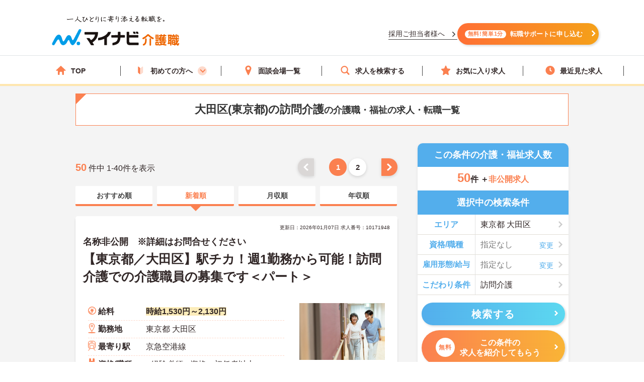

--- FILE ---
content_type: text/html; charset=utf-8
request_url: https://kaigoshoku.mynavi.jp/r/pr_tokyo/ci_13111/sv_10070306
body_size: 53490
content:

<!DOCTYPE html>
<html lang="ja">
<head>
<meta charset="UTF-8">
<meta http-equiv="X-UA-Compatible" content="IE=edge">

<meta name="viewport" content="width=device-width, initial-scale=1.0">

<script src="/common/js/adlpo.js" type="text/javascript"></script>
<script type="text/javascript" src="https://cdnjs.cloudflare.com/ajax/libs/Chart.js/3.5.1/chart.js"></script>

<title>大田区(東京都)の訪問介護の介護職・福祉の求人・転職一覧【マイナビ介護職】</title>

<link rel="canonical" href="https://kaigoshoku.mynavi.jp/r/pr_tokyo/ci_13111/sv_10070306">
<meta name="description" content="マイナビ介護職では大田区(東京都)の訪問介護の介護職・福祉の求人・転職情報を50件掲載しています。医療業界で豊富な実績を持つマイナビの高い情報収集能力で、質の高い求人をお取り揃え。キャリアアドバイザーがあなたの転職を徹底的にサポートします。">
<meta name="keywords" content="東京都,大田区,訪問介護,介護職,介護,福祉,求人,転職,募集,マイナビ,マイナビ介護職">

<meta property="og:type" content="article">

<meta property="og:title" content="大田区(東京都)の訪問介護の介護職・福祉の求人・転職一覧【マイナビ介護職】">
<meta property="og:url" content="https://kaigoshoku.mynavi.jp/r/pr_tokyo/ci_13111/sv_10070306">
<meta property="og:description" content="マイナビ介護職では大田区(東京都)の訪問介護の介護職・福祉の求人・転職情報を50件掲載しています。医療業界で豊富な実績を持つマイナビの高い情報収集能力で、質の高い求人をお取り揃え。キャリアアドバイザーがあなたの転職を徹底的にサポートします。">
<meta property="og:image" content="https://kaigoshoku.mynavi.jp/assets/images/ogp.png">
<meta name="twitter:card" content="summary">
<meta name="twitter:title" content="大田区(東京都)の訪問介護の介護職・福祉の求人・転職一覧【マイナビ介護職】">
<meta name="twitter:description" content="マイナビ介護職では大田区(東京都)の訪問介護の介護職・福祉の求人・転職情報を50件掲載しています。医療業界で豊富な実績を持つマイナビの高い情報収集能力で、質の高い求人をお取り揃え。キャリアアドバイザーがあなたの転職を徹底的にサポートします。">
<meta name="twitter:image" content="https://kaigoshoku.mynavi.jp/assets/images/ogp.png">
<meta name="twitter:url" content="https://kaigoshoku.mynavi.jp/r/pr_tokyo/ci_13111/sv_10070306">
<meta name="format-detection" content="telephone=no">

<link rel="shortcut icon" href="/assets/images/favicon.ico" type="image/vnd.microsoft.icon">
<link rel="icon" href="/assets/images/favicon.ico" type="image/vnd.microsoft.icon">
<link rel="apple-touch-icon" href="/assets/images/home-icon.png">
<link rel="stylesheet" href="https://fonts.googleapis.com/css?family=Roboto+Slab:400,700">
<link rel="stylesheet" href="/assets/css/styles.min.css?2">
<link rel="stylesheet" href="/r/search.css?01">
<link rel="stylesheet" href="/r/sidebar_modal.css?20230228">
<link rel="stylesheet" href="/r/search_list-style.css?20241003">
<link rel="stylesheet" href="/assets/css/whatIs.css">
<link rel="stylesheet" href="/assets/css/feature.css">
<link rel="stylesheet" href="/assets/css/aside.css">
<link rel="stylesheet" href="/r/side-flow.css?2">


<!-- header -->
<link rel="stylesheet" href="/assets/css/header.css">
<link rel="stylesheet" href="/assets/css/cvArea.css">

<!-- footer -->
<link rel="stylesheet" href="/assets/css/base.css">
<link rel="stylesheet" href="/assets/css/main.css">
<link rel="stylesheet" href="/assets/css/footer.css">


<link rel="stylesheet" href="/assets/css/slick.css">
<link rel="stylesheet" href="/assets/css/jobOffer.css">
<link rel="stylesheet" href="/assets/css/list.css?0">


<style type="text/css">
@media screen and (max-width: 767px) {
    .cassette_headCap2 {
        text-align: center;
        font-size: 20px;
        color: #fff;
        width: 100%;
        padding: 0 20px;
    }
}

.search-box-head-frm {
    margin:0;
    border-radius:10px 10px 0 0;
}

.keyword-margin {
    margin: 0 10px 20px;
}

.keyword-icon:before {
    position: absolute;
    left: 0;
    content: '';
    background-color: #53aeec;
    width: 6px;
    height: 15px;
    border-radius: 3px;
    top: 0;
}

.keyword-title {
    margin-top: 10px;
    position: relative;
    padding: 0px 0px 5px 14px;
    font-size: 18px;
    line-height: 1;
    font-weight: bold;
}

div.c-sp section.sideArea_bnr{margin-bottom:20px;}
.slick-track{
    display: flex;
}
.slick-list {
    width: 640px;
    overflow: hidden;
}
.slick-slide {
    margin: 0 0 10px;
    height: auto;
}
.slick-track .slick-slide .resultItem_box,
.slick-track .slick-slide .resultItem_box .resultItem_box_inner{
    height: 100%;
    margin: 0;
}
.slick-track .slick-slide .resultItem_box .resultItem_box_inner{
    display: flex;
    flex-direction: column;
}
.slick-next,
.slick-prev {
    top: -60px;
    background-color: #fb8050;
    z-index: 9;
}

.slick-next:hover,
.slick-prev:hover {
    background-color: #fb8050;
    opacity: 0.7;
}

.slick-next:before,
.slick-prev:before {
    width: 12px;
    height: 12px;
    content: '';
    top: 0;
    border-top: 5px solid #fff;
    border-right: 5px solid #fff;
    background: none;
}

.slick-prev:before {
    transform: rotate(-135deg) translateY(0);
    left: 3px;
}

.slick-next:before {
    transform: rotate(45deg) translateY(0);
    right: 3px;
}

.slick-slider {
    padding-bottom: 40px;
}
.cassette {
    display: block;
    height: auto;
    border-radius: 5px;
    background-color: transparent;
    box-shadow: none;
}

.cassette_head {
    border-radius: 60px;
    -ms-border-radius: 60px;
    -moz-border-radius: 60px;
    -webkit-border-radius: 60px;
    background-color: #53aeec;
    padding: 10px 0;
    margin: 0 0 20px;
}
.cassette_head:before {
    position: absolute;
    right: 0;
    bottom: -21px;
    left: 0;
    width: 10px;
    height: 20px;
    margin: auto;
    border: 12px solid transparent;
    border-top: 12px solid #53aeec;
}
.cassette_head.cassette_head-color2 {
  background-color: #FB8050;
}
.cassette_head.cassette_head-color2::before {
  border-top-color: #FB8050;
}
.cassette_head.cassette_head-color3 {
  background-color: #5AB2BF;
}
.cassette_head.cassette_head-color3::before {
  border-top-color: #5AB2BF;
}
.cassette_headCap2 {
    font-size: 20px;
}

.table-container {
    overflow-x: auto;
    white-space: nowrap;
    margin-bottom: 10px;
}

@media screen and (min-width:768px){
    .icon-pc-width{
      width: auto;
    }
    .popular-pc-margin {
        margin-top: 0px !important;
    }
}
@media screen and (max-width:767px){
    .slick-list {
      width: 100%;
    }
}
</style>

<link rel="next" href="https://kaigoshoku.mynavi.jp/r/pr_tokyo/ci_13111/sv_10070306/pg_2" />

<!-- Google Tag Manager -->
<script>(function(w,d,s,l,i){w[l]=w[l]||[];w[l].push({'gtm.start':
new Date().getTime(),event:'gtm.js'});var f=d.getElementsByTagName(s)[0],
j=d.createElement(s),dl=l!='dataLayer'?'&l='+l:'';j.async=true;j.src=
'https://www.googletagmanager.com/gtm.js?id='+i+dl;f.parentNode.insertBefore(j,f);
})(window,document,'script','dataLayer','GTM-TLJ6DZH');</script>
<!-- End Google Tag Manager -->

<!-- Ptengine Tag -->
<script src="https://js.ptengine.jp/101adcut.js"></script>
<!-- End Ptengine Tag --></head>

<body id="pagetop" class="is-search">
<!-- Google Tag Manager (noscript) -->
<noscript><iframe src="https://www.googletagmanager.com/ns.html?id=GTM-TLJ6DZH"
height="0" width="0" style="display:none;visibility:hidden"></iframe></noscript>
<!-- End Google Tag Manager (noscript) -->

<div id="wrapper" class="l-wrapper">


  
  <div class="l-header-bgColor__primary">
    <header id="header" class="l-header header__adjust">
      <!-- header item1 -->
      <div class="l-header_logo header-item1">
        <a href="/">
          <picture>
            <source srcset="/assets/images/header/sp__header__logo.svg" media="(max-width: 768px)" width="" height="">
            <img src="/assets/images/header/header__logo.svg" alt="介護・福祉の求人・転職なら【マイナビ介護職】" width="280" height="72">
          </picture>
        </a>
      </div>
      <!-- header item2 -->
      <ul class="l-header_nav header-item2">
        <!-- PC のみ -->
        <a href="/corporate/" class="job-recruiter u-pcOnly"><p>採用ご担当者様へ</p></a>
        <div class="u-pcOnly"><a href="/application/step-input-chat/?Linkid=header_CV" class="cvArea__anchor"><span class="cvArea__anchor--icon">無料!簡単1分</span>転職サポートに申し込む</a></div>
        <!-- SP のみ -->
        <li class="l-header_navItem navItem-registration u-spOnly"><a href="/application/step-input-chat/?Linkid=header_CV" class="header__cvArea__anchor"><span class="is-register l-header_navIcon"></span>会員登録</a></li>
        <li class="l-header_navItem navItem-menu"><a href="javascript:void(0);"><span class="l-header_navMenu js-gNavShow">メニュー</span></a></li>
      </ul>
      <!-- SPナビゲーションリニューアル -->
      <!-- header item3 -->
      <div class="l-header_gNav header-item3 u-spOnly ">
        <ul class="gNav_menuList">
          <li class="gNav_listItemS"><a href="/"><span class="svg-top"></span>ホーム</a></li>
          <li class="gNav_listItemS"><a href="/support/first/"><span class="svg-first"></span>初めての方へ</a></li>
          <li class="gNav_listItemS"><a href="/r/search.php"><span class="svg-search"></span>求人検索</a></li>
          <li class="gNav_listItemS"><a href="/favorite/"><span class="svg-favorite"></span><span class="l-header_navCount favorite">0</span>保存した求人</a></li>
          <li class="gNav_listItemS"><a href="/history/"><span class="svg-history"></span><span class="l-header_navCount recently">0</span>最近見た求人</a></li>
        </ul>
      </div>
    </header>
  </div>

  <nav class="l-gNav">
    <div class="l-gNav_inner">
      <ul class="l-gNav_sub2">
        <li class="l-gNav_sub2Item"><a href="/application/step-input-chat/" rel="nofollow"><img src="/assets/images/header/gNav__entry.webp" alt="すぐに転職したい方、転職アドバイザーと相談しながら転職活動したい方はこちら" width="350" height="128"></a></li>
        <!-- <li class="l-gNav_sub2Item"><a href="javascript:void(0);" data-target-modal="search" class="btnS btn-search3S js-modal">求人を探す</a></li> -->
        <li class="l-gNav_sub2Item"><a href="/r/search.php" data-target-modal="search" class="btnS btn-search3S">求人を探す</a></li>
      </ul>
      <div class="l-gNav_main">
        <!-- グローバルメニューリニューアル_250905 -->
        <ul class="gNav_menuList">
          <li class="gNav_listItemS"><a href="/"><span class="svg-top"></span>TOP</a></li>
          <li class="gNav_listItemS first_mega_menu">
            <span class="svg-first"></span>初めての方へ<span class="first__anchor"></span>
          </li>
          <li class="gNav_listItemS"><a href="/access/"><span class="svg-access"></span>面談会場一覧</a></li>
          <li class="gNav_listItemS"><a href="/r/search.php"><span class="svg-search"></span>求人を検索する</a></li>
          <li class="gNav_listItemS"><a href="/favorite/"><span class="svg-favorite"></span>お気に入り求人</a></li>
          <li class="gNav_listItemS"><a href="/history/"><span class="svg-history"></span>最近見た求人</a></li>
        </ul>
        <!-- hoverで開閉したいメニュー -->
        <div class="mega_menu_listwrap" style="display: none;">
          <ul>
            <li><a href="/support/first/"><img src="/assets/images/header/mega_menu_thumb_1.png"><p>初めて転職する方へ</p></a></li>
            <li><a href="/guide/"><img src="/assets/images/header/mega_menu_thumb_2.png"><p>ご利用ガイド</p></a></li>
            <li><a href="/usersvoice/"><img src="/assets/images/header/mega_menu_thumb_3.png"><p>転職成功事例</p></a></li>
            <li><a href="/support/shokubazukan/"><img src="/assets/images/header/mega_menu_thumb_4.png"><p>職場図鑑</p></a></li>
          </ul>
        </div>
        <!-- グローバルメニューリニューアル_250905 -->
        <!-- spメニュー -->
        <li class="l-gNav_mainItemS u-spOnly"><a href="/guide/"><span class="svg-guide l-gNav_mainIcon"></span>ご利用ガイド</a></li>
        <li class="l-gNav_mainItemS u-spOnly">
          <details class="accordion">
            <summary><span class="svg-ranking l-gNav_mainIcon"></span>人気求人&給料ランキング</summary>
            <a href="/ranking/qualification/">資格編</a>
            <a href="/ranking/service/">サービス編</a>
          </details>
        </li>
        <li class="l-gNav_mainItemS u-spOnly"><a href="/usersvoice/"><span class="svg-voice l-gNav_mainIcon"></span>転職成功事例</a></li>
        <li class="l-gNav_mainItemS u-spOnly"><a href="/access/"><span class="svg-place l-gNav_mainIcon"></span>面談会場一覧</a></li>
        <li class="l-gNav_mainItemS u-spOnly"><a href="/advisers/"><span class="svg-advisor l-gNav_mainIcon"></span>キャリアアドバイザー紹介</a></li>
        <li class="l-gNav_mainItemS u-spOnly"><a href="/support/"><span class="svg-useful l-gNav_mainIcon"></span>お役立ち情報</a></li>
      </div>
      <ul class="gNav__buttonList">
        <li class="gNav__buttonItems gNav__corporate"><a href="/corporate/"><span class="l-gNav_mainIcon"></span>採用ご担当者様へ</a></li>
        <li class="gNav__buttonItems gNav__faq"><a href="/faq/"><span class="l-gNav_mainIcon"></span>よくあるご質問</a></li>
      </ul>
      <!-- spメニュー -->
    </div>
  </nav>
  
  <!-- /.include/header_common.html -->


<div class="l-contents l-contents-col2">


            <div class="l-contentsHead">
                <!-- <div class="breadcrumb_wrap">
                <ul class="breadcrumb"> -->
                    <!-- <li class="breadcrumb_item"><a href=""><span></span></a></li> -->
                <!-- </ul>
                </div> -->
           <script type="application/ld+json">
              {
                "@context": "http://schema.org",
                "@type": "BreadcrumbList",
                "itemListElement":
                 [
                  {
                    "@type": "ListItem",
                    "position": 1,
                    "item": {
                      "@id": "/",
                      "name": "マイナビ介護職"
                    }
                  }
,                  {
                    "@type": "ListItem",
                    "position": 2,
                    "item": {
                      "@id": "/r/pr_tokyo",
                      "name": "東京都"
                    }
                  }
,                  {
                    "@type": "ListItem",
                    "position": 3,
                    "item": {
                      "@id": "/r/pr_tokyo/ci_13111",
                      "name": "大田区"
                    }
                  }
,                  {
                    "@type": "ListItem",
                    "position": 4,
                    "item": {
                      "@id": "/r/pr_tokyo/ci_13111/sv_10070306",
                      "name": "東京都の訪問介護の求人・転職一覧"
                    }
                  }
                ]
              }
            </script>
                <div class="ttl_lType2">
                    <h1 class="ttl-lType2">大田区(東京都)の訪問介護<span>の介護職・福祉の求人・転職一覧  </span>
        </h1>

    </div>



            </div>




<aside class="l-sub r_aside">

                                  <dl class="box-result search-box-head-frm">
                      <dt><span class="is-icn">この条件の介護・福祉求人数</span></dt>
                      <dd>
                          <span><span class="box-result_num is-color">50</span>件
                          ＋<span class="is-color is-size">非公開求人</span></span>
                      </dd>
                  </dl>
                
                                                <section class="search_warp">

                    <div class="searchTerms is-ver2">
                    <p class="ttl-m is-ver2 c-pc" style="border-radius:0;">選択中の検索条件</p>
                        <div class="searchTerms_inner">
                            <div class="searchTerms_grid">
                                <dl class="searchTerms_item js-modal" data-target-modal="search-area">
                                    <dt class="searchTerms_tit">エリア</dt>
                                    <dd id="search_box_area" class="searchTerms_txt is-on">
                                                                                                                                                            東京都                                                                                                                                                                                                                                                                                                                                                                                                                        
大田区 </dd>
                                </dl>
                                <dl class="searchTerms_item js-modal" data-target-modal="search-skl">

                                    <dt class="searchTerms_tit">資格/職種</dt>
                                    <dd class="searchTerms_txt searchPlahol_txt">
<span id="search_box_cf_jb">
  <span class="no-selection">指定なし</span>
                                         </span>
                                     </dd>
                                </dl>

<dl class="searchTerms_item js-modal" data-target-modal="search-sts">

                                    <dt class="searchTerms_tit searchTerms_tit_eq_amhw">雇用形態/給与</dt>
                                    <dd class="searchTerms_txt searchPlahol_txt">
<span id="search_box_eq_amhw">
  <span class="no-selection">指定なし</span>
                                    </span>
</dd>
                                </dl>
                                <dl class="searchTerms_item js-modal" style="border-bottom: #e1ded6 1px solid;" data-target-modal="search-com">
                                    <dt class="searchTerms_tit">こだわり条件</dt>
                                    <dd class="searchTerms_txt is-on">
<span id="search_box_fe_sv_wk">
                                                                                                                                                                                                                                                                        <!--  -->
                                                                                                                        訪問介護                                                                                                                                                                                                                                                                                                                         </span>
</dd>
                                </dl>
                            </div>
                                                                                        <p class="modal_footSubmit" ><button type="submit" name="search" class="btn btn-search2 search__button" style="width:95%;" id="submit-form2"><span class="btn_inner">検索する</span></button></p>
                              <div class="sideCv_btn">
                                <div class="sideCvbtn c-btn is-cnt"><a href="/application/step-input-chat/?prefecture=東京都&city=大田区&service=訪問介護" rel="nofollow" style="width:95%;margin: 0px auto 0;"><span class="is-in"><span class="cvArea__anchor--icon">無料</span>この条件の<br>求人を紹介してもらう</span></a></div>
                              </div>
                                                    </div>
                    </div>
                </section>

              

                

              <!--                 <div class="about__anchorOuter c-pc">
                  <p class="about__anchorLead">この条件の</p>
                                <a href="/application/step-input-chat/?prefecture=東京都&city=大田区&service=訪問介護"><span class="cvArea__anchor--icon">完全無料</span>求人を紹介してもらう</a>
                </div> -->

                <div class="c-pc">
                




                 </div>



<!-- 診断コンテンツバナー -->
  <div class="r_aside__inner c-pc">
    <a href="/application/shindan/">
      <img loading="lazy" class="aside__outer" src="/assets/images/search/pc_side_bnr.png" style="width:100%;" alt="あなたの好みや希望からマッチングする求人数を診断するコンテンツバナー">
    </a>
  </div>

<!-- トップページのサイドナビ挿入（トップからパーツを流用、PC と SP で表示場所が異なるため、出し分け） -->
  <div class="r_aside__inner c-pc">
        <div class="aside__outer">
      <div class="side_service-flow-box">
        <p>マイナビ介護職に<br><span class="marker-yel">お気軽にご相談</span>下さい！</p>
        <ul class="sideflow_wrap">
              <li>
            <dl class="sideflow_box">
              <dt><span class="sideflow-step">STEP<span class="sideflow-nam">1</span></span></dt>
              <dd>マイナビ介護職にご登録</dd>
            </dl>
            </li>
              <li>
            <dl class="sideflow_box">
              <dt><span class="sideflow-step">STEP<span class="sideflow-nam">2</span></span></dt>
              <dd>求人のご紹介</dd>
            </dl>
            </li>
              <li>
            <dl class="sideflow_box">
              <dt><span class="sideflow-step">STEP<span class="sideflow-nam">3</span></span></dt>
              <dd>面接・条件交渉</dd>
            </dl>
            </li>
              <li>
            <dl class="sideflow_box">
              <dt><span class="sideflow-step">STEP<span class="sideflow-nam">4</span></span></dt>
              <dd>転職成功！</dd>
            </dl>
            </li>
            </ul>
        <div class="sideBtn">
          <div class="c-btn is-cnt">
            <img loading="lazy" src="/d/img/img_side-toptxt60.svg" alt="かんたん60秒">
            <a href="/application/step-input-chat/?Linkid=consult_r_CV" rel="nofollow"><span class="is-in icn-arw" style="font-size:16px;">転職サポートに登録</span></a>
          </div>
          <div class="first_j_change_btn">
            <a href="/support/first/" rel="nofollow">はじめて転職する方へ</a>
          </div>
        </div>
      </div>
    </div>
    <div class="aside__outer">
      <a href="/app/" class="aside__anchor">
        <img src="/assets/images/home/bnr_app_sp.png" width="300" height="59" alt="マイナビ介護職がアプリになりました" loading="lazy">
      </a>
      <a href="/guide/" class="aside__anchor">
        <img src="/assets/images/home/bnr-guide-2108.png" width="300" height="59" alt="マンガでわかるご利用ガイド" loading="lazy">
      </a>
    </div>
    <div class="aside__outer">
      <div class="feature">
        <p class="feature__title">求人特集</p>
        <ul class="feature__list">
          <li class="feature__item">
            <a href="/support/nayami/ningenkankei.html" class="feature__anchor">
              <img src="/assets/images/aside/feature/bnr__ningenkankei.webp" width="300" height="73 " alt="人間関係でお悩みの方へ" loading="lazy">
            </a>
          </li>
          <li class="feature__item">
            <a href="/support/nayami/kosodate.html" class="feature__anchor">
              <img src="/assets/images/aside/feature/bnr__kosodate.webp" width="300" height="73" alt="子育てと仕事の両立でお悩みの方へ" loading="lazy">
            </a>
          </li>
          <li class="feature__item">
            <a href="/support/nayami/kyuryo.html" class="feature__anchor">
              <img src="/assets/images/aside/feature/bnr__kyuryo.webp" width="300" height="73" alt="給料でお悩みの方へ" loading="lazy">
            </a>
          </li>
          <li class="feature__item" id="pagetop-trigger">
            <a href="/support/special/nursing_assistant/" class="feature__anchor">
              <img src="/assets/images/aside/feature/bnr__nurse_assistant.webp" width="300" height="73" alt="看護助手の求人特集" loading="lazy">
            </a>
          </li>
        </ul>
      </div>
      <div class="aside_column">
        <p class="column-top__title">介護職コラム</p>
        <div class="column-top__item">
          <a href="/support/column/" class="column-top__anchor">
            <img src="/assets/images/aside/column_bnr.webp" width="300" height="73 " alt="介護職コラム" loading="lazy">
          </a>
        </div>
      </div>
    </div>
  </div>
  <div>
    <a href="#pagetop" id="pagetop-button">
      <div id="pagetop-button-content">
        <span class="left">▲上に戻る</span>
        <span class="right">条件を変更して<br>再検索</span>
      </div>
    </a>
  </div>
<!-- /.トップページ サイドナビ挿入 -->

</aside>

<main class="l-main">


  <div class="c-pc searchList_cap-pg searchList_cap-pg_top">
    
<div class="result_warp">
    <p class="result_txt"><span class="is-total">50</span> 件中 1-40件を表示</p>
</div>
<div class="pager">
    <ul class="pager_wrap">

        <!-- 戻るボタン -->
                    <li class="pager_prev pager_gray"><a href="#"></a></li>
        

        <!-- 最初のページ番号へのリンク -->
                    <li class="pager_bt"><span>1</span></li>
        
        <!-- ドット表示（前） -->
        
        <!-- ページリンク表示 -->
        

            <!-- ドット表示（後） -->
            
            <!-- 最後のページ番号へのリンク -->
                            <li class="pager_bt"><a href="/r/pr_tokyo/ci_13111/sv_10070306/pg_2">2</a></li>
            
            <!-- 進むボタン -->
                            <li class="pager_next">
                    <a href="/r/pr_tokyo/ci_13111/sv_10070306/pg_2"></a>
                </li>
            
    </ul>
</div>
  </div>




  <div class="srcTabs_wrap">
    <ul>
              <li class="srcTabs-tab">
        <a href="/r/pr_tokyo/ci_13111/sv_10070306?ds_02"><span>おすすめ順</span></a>
      </li>
              <li class="srcTabs-tab is-on">
        <a href="/r/pr_tokyo/ci_13111/sv_10070306"><span>新着順</span></a>
      </li>
              <li class="srcTabs-tab">
        <a href="/r/pr_tokyo/ci_13111/sv_10070306?ds_03"><span>月収順</span></a>
      </li>
              <li class="srcTabs-tab">
        <a href="/r/pr_tokyo/ci_13111/sv_10070306?ds_04"><span>年収順</span></a>
      </li>
        </ul>
  </div>




<div class="resultItem u-mb-xs-20">

    <div class="resultItem_box u-mb-xs-10">
        <div class="resultItem_box_inner">
            <div class="resultItem_head">

                                            <p class="resultDate u-ta-center">更新日：2026年01月07日  求人番号：10171948</p>
                            <div class="resultItem_head-txt">
                    <h3 class="is-cmp">
                                                    名称非公開　※詳細はお問合せください
                                            </h3>
                </div>
                                
                <h2 class="is-ttl u-td-u"><a href="/d/10171948">【東京都／大田区】駅チカ！週1勤務から可能！訪問介護での介護職員の募集です＜パート＞</a></h2>
                

                
                
                
            </div>

            <div class="resultItem_body">
                <div class="resultItem_body-box">
                    <div class="c-pc resultItem_head-img">
                        <img loading="lazy" src="/assets/images/search/kaigo_sample08.webp"> 
                    </div>

                    <div class="resultTbl_wrap">
                        <table>
                            <tbody>
                                                                <tr class="is-fee">
                                    <th><span>給料</span></th>
                                    <td>
                                                                                    <p class="is-cal">
                                                <span class="is-highlight">時給1,530円～2,130円</span>
                                            </p>
                                                                                                                    </td>
                                </tr>

                                                                <tr class="is-add">
                                    <th><span>勤務地</span></th>
                                    <td>
                                        <p class="is-cal">
                                            <span>東京都 大田区</span>
                                        </p>
                                    </td>
                                </tr>

                                                                <tr class="is-sta">
                                    <th><span>最寄り駅</span></th>
                                    <td>
                                        <p class="is-cal">
                                            <span>京急空港線</span>
                                        </p>
                                    </td>
                                </tr>

                                                                <tr class="is-skl">
                                    <th><span>資格/職種</span></th>
                                    <td>
                                        <p class="is-cal">
                                            <span>■経験必須
■資格：初任者以上
■原付免許必須</span>
                                        </p>
                                    </td>
                                </tr>
                                                                <tr class="is-sts">
                                    <th><span>雇用形態</span></th>
                                    <td>
                                        <p class="is-cal">
                                            <span>非常勤・パート・アルバイト</span>
                                        </p>
                                    </td>
                                </tr>

                                                                <tr class="is-svc">
                                    <th><span>サービス</span></th>
                                    <td>
                                        <p class="is-cal">
                                            <span>訪問介護</span>
                                        </p>
                                    </td>
                                </tr>
                                                            </tbody>
                        </table>
                    </div>
                </div>
                                <div class="c-pc resultItem_adviser-com">
                    <p>
                        東京都大田区での介護職員の募集です。<br />
勤務日数調整可能なので働き方を調整したい方にお勧めの求人となっております。また駅チカですので通勤もしやすく働きやすい職場となっております！ご興味のある方はご面接ポイントお伝えしますのでお気軽にご連絡お願い致します。                    </p>
                </div>
                

                <div class="resultBtn_box">
                    <div class="resultBtn is-detail">
                        <div class="c-btn is-detail">
                            <a href="/d/10171948"><span class="is-in icn-arw"><span class="c-pc-in"></span><span>詳細を見る</span></span></a>
                        </div>
                    </div>

                    <div class="resultBtn is-cnt">
                        <div class="c-btn is-cnt">
                            <a href="/application/step-input-shosai/?recruitno=10171948&transition=inquiry"><span class="is-in icn-arw"><span class="icn-free">無料</span><span class="c-pc-in"></span><span>紹介してもらう</span></span></a>
                        </div>
                    </div>
                    <div class="resultBtn is-fav">
                                                <div class="c-btn is-fav favjs">
                            <a href="javascript:void(0);" id="10171948" class="favorite"><span class="is-in"><span class="icn-fav"><img loading="lazy" src="/r/img/icon_awesome-star-off.svg" alt="保存前"></span></span></a>
                        </div>
                    </div>
                </div>
            </div>

                
                
                    <div class="resultItem_gridCol resultItem_gridCol-tag is-ver2">
                <div class="tagWrap">
                    <p class="resultItem_picktag">ここに注目！</p>

                    <div class="pickuptagbox">
                        <a href="/r/pr_tokyo/fe_K2500001,K2500002"><span class="tag">駅から徒歩10分以内</span></a>
                        <a href="/r/pr_tokyo/fe_02jq"><span class="tag">資格取得サポート</span></a>
                        <a href="/r/pr_tokyo/fe_02jr"><span class="tag">研修制度あり</span></a>
                        <a href="/r/pr_tokyo/fe_02js"><span class="tag">産休･育休･介護休暇取得実績あり</span></a>
                        <a href="/r/pr_tokyo/fe_02kb"><span class="tag">社会保険完備</span></a>
                        <a href="/r/pr_tokyo/fe_02kd"><span class="tag">退職金制度あり</span></a>
                                            </div>
                </div>
            </div>
                        </div>
    </div>

</div>






<div class="resultItem u-mb-xs-20">

    <div class="resultItem_box u-mb-xs-10">
        <div class="resultItem_box_inner">
            <div class="resultItem_head">

                                            <p class="resultDate u-ta-center">更新日：2026年01月07日  求人番号：10162881</p>
                            <div class="resultItem_head-txt">
                    <h3 class="is-cmp">
                                                    名称非公開　※詳細はお問合せください
                                            </h3>
                </div>
                                
                <h2 class="is-ttl u-td-u"><a href="/d/10162881">【東京都／大田区】年間休日120日☆訪問介護ステーションにて介護職員の募集です！＜正社員＞</a></h2>
                

                
                
                
            </div>

            <div class="resultItem_body">
                <div class="resultItem_body-box">
                    <div class="c-pc resultItem_head-img">
                        <img loading="lazy" src="/assets/images/search/kaigo_sample01.webp"> 
                    </div>

                    <div class="resultTbl_wrap">
                        <table>
                            <tbody>
                                                                <tr class="is-fee">
                                    <th><span>給料</span></th>
                                    <td>
                                                                                    <p class="is-cal">
                                                <span class="is-highlight">月収 25.7万円～31.9万円</span>
                                            </p>
                                                                                                                    </td>
                                </tr>

                                                                <tr class="is-add">
                                    <th><span>勤務地</span></th>
                                    <td>
                                        <p class="is-cal">
                                            <span>東京都 大田区</span>
                                        </p>
                                    </td>
                                </tr>

                                                                <tr class="is-sta">
                                    <th><span>最寄り駅</span></th>
                                    <td>
                                        <p class="is-cal">
                                            <span>京急空港線</span>
                                        </p>
                                    </td>
                                </tr>

                                                                <tr class="is-skl">
                                    <th><span>資格/職種</span></th>
                                    <td>
                                        <p class="is-cal">
                                            <span>■介護職員初任者研修（ヘルパー2級）以上の資格必須
■普通自動車運転免許＆原付免許：必須
■経験：必須</span>
                                        </p>
                                    </td>
                                </tr>
                                                                <tr class="is-sts">
                                    <th><span>雇用形態</span></th>
                                    <td>
                                        <p class="is-cal">
                                            <span>正社員(正職員)</span>
                                        </p>
                                    </td>
                                </tr>

                                                                <tr class="is-svc">
                                    <th><span>サービス</span></th>
                                    <td>
                                        <p class="is-cal">
                                            <span>訪問介護</span>
                                        </p>
                                    </td>
                                </tr>
                                                            </tbody>
                        </table>
                    </div>
                </div>
                                <div class="c-pc resultItem_adviser-com">
                    <p>
                        東京都大田区に位置する訪問介護ステーションにて介護職員の募集です！<br />
年間休日は120日あり、プライベートの時間もしっかり充実させることができます。昇給・賞与制度や各種手当整っており、長く働ける環境がございます。<br />
ご興味のある方には、面接対策ポイントなど、さらに詳細をご案内しますのでお気軽にご相談ください！                    </p>
                </div>
                

                <div class="resultBtn_box">
                    <div class="resultBtn is-detail">
                        <div class="c-btn is-detail">
                            <a href="/d/10162881"><span class="is-in icn-arw"><span class="c-pc-in"></span><span>詳細を見る</span></span></a>
                        </div>
                    </div>

                    <div class="resultBtn is-cnt">
                        <div class="c-btn is-cnt">
                            <a href="/application/step-input-shosai/?recruitno=10162881&transition=inquiry"><span class="is-in icn-arw"><span class="icn-free">無料</span><span class="c-pc-in"></span><span>紹介してもらう</span></span></a>
                        </div>
                    </div>
                    <div class="resultBtn is-fav">
                                                <div class="c-btn is-fav favjs">
                            <a href="javascript:void(0);" id="10162881" class="favorite"><span class="is-in"><span class="icn-fav"><img loading="lazy" src="/r/img/icon_awesome-star-off.svg" alt="保存前"></span></span></a>
                        </div>
                    </div>
                </div>
            </div>

                
                
                    <div class="resultItem_gridCol resultItem_gridCol-tag is-ver2">
                <div class="tagWrap">
                    <p class="resultItem_picktag">ここに注目！</p>

                    <div class="pickuptagbox">
                        <a href="/r/pr_tokyo/fe_K2500001,K2500002"><span class="tag">駅から徒歩10分以内</span></a>
                        <a href="/r/pr_tokyo/fe_K2600001"><span class="tag">車通勤可</span></a>
                        <a href="/r/pr_tokyo/fe_02jm"><span class="tag">日勤のみ</span></a>
                        <a href="/r/pr_tokyo/fe_02jn"><span class="tag">年間休日110日以上</span></a>
                        <a href="/r/pr_tokyo/fe_02jq"><span class="tag">資格取得サポート</span></a>
                        <a href="/r/pr_tokyo/fe_02jr"><span class="tag">研修制度あり</span></a>
                        <a href="/r/pr_tokyo/fe_02js"><span class="tag">産休･育休･介護休暇取得実績あり</span></a>
                        <a href="/r/pr_tokyo/fe_02ka"><span class="tag">ボーナス・賞与あり</span></a>
                        <a href="/r/pr_tokyo/fe_02kb"><span class="tag">社会保険完備</span></a>
                        <a href="/r/pr_tokyo/fe_02kc"><span class="tag">交通費支給</span></a>
                        <a href="/r/pr_tokyo/fe_02kd"><span class="tag">退職金制度あり</span></a>
                                            </div>
                </div>
            </div>
                        </div>
    </div>

</div>



<div class="resultItem u-mb-xs-20"><a href="/support/second_time/"><img loading="lazy" src="/assets/images/search/second_time_640x174.png" width="640" height="174" alt="2回目転職特集ページバナー" style="width:100%;"></a></div>

<div class="resultItem u-mb-xs-20">

    <div class="resultItem_box u-mb-xs-10">
        <div class="resultItem_box_inner">
            <div class="resultItem_head">

                                            <p class="resultDate u-ta-center">更新日：2026年01月07日  求人番号：10162847</p>
                            <div class="resultItem_head-txt">
                    <h3 class="is-cmp">
                                                    名称非公開　※詳細はお問合せください
                                            </h3>
                </div>
                                
                <h2 class="is-ttl u-td-u"><a href="/d/10162847">【東京都／大田区】研修制度あり◎訪問介護ステーションにて介護職員の募集です！＜パート＞</a></h2>
                

                
                
                
            </div>

            <div class="resultItem_body">
                <div class="resultItem_body-box">
                    <div class="c-pc resultItem_head-img">
                        <img loading="lazy" src="/assets/images/search/kaigo_sample07.webp"> 
                    </div>

                    <div class="resultTbl_wrap">
                        <table>
                            <tbody>
                                                                <tr class="is-fee">
                                    <th><span>給料</span></th>
                                    <td>
                                                                                    <p class="is-cal">
                                                <span class="is-highlight">時給1,530円～2,130円</span>
                                            </p>
                                                                                                                    </td>
                                </tr>

                                                                <tr class="is-add">
                                    <th><span>勤務地</span></th>
                                    <td>
                                        <p class="is-cal">
                                            <span>東京都 大田区</span>
                                        </p>
                                    </td>
                                </tr>

                                                                <tr class="is-sta">
                                    <th><span>最寄り駅</span></th>
                                    <td>
                                        <p class="is-cal">
                                            <span>京急空港線</span>
                                        </p>
                                    </td>
                                </tr>

                                                                <tr class="is-skl">
                                    <th><span>資格/職種</span></th>
                                    <td>
                                        <p class="is-cal">
                                            <span>■経験：必須
■原付免許：必須
■資格：不問
■介護職員初任者研修(ヘルパー2級)以上の資格お持ちの方：歓迎
</span>
                                        </p>
                                    </td>
                                </tr>
                                                                <tr class="is-sts">
                                    <th><span>雇用形態</span></th>
                                    <td>
                                        <p class="is-cal">
                                            <span>非常勤・パート・アルバイト</span>
                                        </p>
                                    </td>
                                </tr>

                                                                <tr class="is-svc">
                                    <th><span>サービス</span></th>
                                    <td>
                                        <p class="is-cal">
                                            <span>訪問介護</span>
                                        </p>
                                    </td>
                                </tr>
                                                            </tbody>
                        </table>
                    </div>
                </div>
                                <div class="c-pc resultItem_adviser-com">
                    <p>
                        東京都大田区に位置する訪問介護ステーションにてパート介護職員の募集です！<br />
勤務日数相談可能なので、ご自身のライフスタイルに合わせた働き方ができます。<br />
ご興味のある方には、面接対策ポイントなど、さらに詳細をご案内しますのでお気軽にご相談ください！                    </p>
                </div>
                

                <div class="resultBtn_box">
                    <div class="resultBtn is-detail">
                        <div class="c-btn is-detail">
                            <a href="/d/10162847"><span class="is-in icn-arw"><span class="c-pc-in"></span><span>詳細を見る</span></span></a>
                        </div>
                    </div>

                    <div class="resultBtn is-cnt">
                        <div class="c-btn is-cnt">
                            <a href="/application/step-input-shosai/?recruitno=10162847&transition=inquiry"><span class="is-in icn-arw"><span class="icn-free">無料</span><span class="c-pc-in"></span><span>紹介してもらう</span></span></a>
                        </div>
                    </div>
                    <div class="resultBtn is-fav">
                                                <div class="c-btn is-fav favjs">
                            <a href="javascript:void(0);" id="10162847" class="favorite"><span class="is-in"><span class="icn-fav"><img loading="lazy" src="/r/img/icon_awesome-star-off.svg" alt="保存前"></span></span></a>
                        </div>
                    </div>
                </div>
            </div>

                
                
                    <div class="resultItem_gridCol resultItem_gridCol-tag is-ver2">
                <div class="tagWrap">
                    <p class="resultItem_picktag">ここに注目！</p>

                    <div class="pickuptagbox">
                        <a href="/r/pr_tokyo/fe_K2500001,K2500002"><span class="tag">駅から徒歩10分以内</span></a>
                        <a href="/r/pr_tokyo/fe_K2600001"><span class="tag">車通勤可</span></a>
                        <a href="/r/pr_tokyo/fe_02jl"><span class="tag">無資格OK</span></a>
                        <a href="/r/pr_tokyo/fe_02jq"><span class="tag">資格取得サポート</span></a>
                        <a href="/r/pr_tokyo/fe_02jr"><span class="tag">研修制度あり</span></a>
                        <a href="/r/pr_tokyo/fe_02js"><span class="tag">産休･育休･介護休暇取得実績あり</span></a>
                        <a href="/r/pr_tokyo/fe_02kb"><span class="tag">社会保険完備</span></a>
                        <a href="/r/pr_tokyo/fe_02kc"><span class="tag">交通費支給</span></a>
                        <a href="/r/pr_tokyo/fe_02kd"><span class="tag">退職金制度あり</span></a>
                                            </div>
                </div>
            </div>
                        </div>
    </div>

</div>





<div class="resultItem u-mb-xs-20">

    <div class="resultItem_box u-mb-xs-10">
        <div class="resultItem_box_inner">
            <div class="resultItem_head">

                                            <p class="resultDate u-ta-center">更新日：2025年12月15日  求人番号：10171266</p>
                            <div class="resultItem_head-txt">
                    <h3 class="is-cmp">
                                                    あくとケア池上の介護職求人                                            </h3>
                </div>
                                    <p class="is-cmp">
                                                    <span class="no_link_corp_text"> 株式会社SOL  </span>
                                            </p>
                                
                <h2 class="is-ttl u-td-u"><a href="/d/10171266">【東京都／大田区】休暇・福利厚生制度◎訪問介護ステーションの主任ケアマネジャー募集＜正社員＞</a></h2>
                

                
                
                
            </div>

            <div class="resultItem_body">
                <div class="resultItem_body-box">
                    <div class="c-pc resultItem_head-img">
                        <img loading="lazy" src="/assets/images/search/kaigo_sample06.webp"> 
                    </div>

                    <div class="resultTbl_wrap">
                        <table>
                            <tbody>
                                                                <tr class="is-fee">
                                    <th><span>給料</span></th>
                                    <td>
                                                                                    <p class="is-cal">
                                                <span class="is-highlight">月収 30.6万円～33.1万円</span>
                                            </p>
                                                                                                                    </td>
                                </tr>

                                                                <tr class="is-add">
                                    <th><span>勤務地</span></th>
                                    <td>
                                        <p class="is-cal">
                                            <span>東京都 大田区 池上3-39-9 ウィズミヤモト601</span>
                                        </p>
                                    </td>
                                </tr>

                                                                <tr class="is-sta">
                                    <th><span>最寄り駅</span></th>
                                    <td>
                                        <p class="is-cal">
                                            <span>東急池上線「池上駅」徒歩4分</span>
                                        </p>
                                    </td>
                                </tr>

                                                                <tr class="is-skl">
                                    <th><span>資格/職種</span></th>
                                    <td>
                                        <p class="is-cal">
                                            <span>■主任介護支援専門員（主任ケアマネジャー）必須</span>
                                        </p>
                                    </td>
                                </tr>
                                                                <tr class="is-sts">
                                    <th><span>雇用形態</span></th>
                                    <td>
                                        <p class="is-cal">
                                            <span>正社員(正職員)</span>
                                        </p>
                                    </td>
                                </tr>

                                                                <tr class="is-svc">
                                    <th><span>サービス</span></th>
                                    <td>
                                        <p class="is-cal">
                                            <span>訪問介護</span>
                                        </p>
                                    </td>
                                </tr>
                                                            </tbody>
                        </table>
                    </div>
                </div>
                                <div class="c-pc resultItem_adviser-com">
                    <p>
                        東京都大田区の訪問介護ステーションで主任ケアマネジャーの募集です！年間休日が117日あり、夏季休暇や冬季休暇もあるので、仕事とプライベートを両立しやすい職場です♪また、駅から徒歩4分で<br />
、通勤しやすいのも嬉しいポイント◎ご興味のある方は、面接ポイントをお伝えしますので、お気軽にご連絡ください。                    </p>
                </div>
                

                <div class="resultBtn_box">
                    <div class="resultBtn is-detail">
                        <div class="c-btn is-detail">
                            <a href="/d/10171266"><span class="is-in icn-arw"><span class="c-pc-in"></span><span>詳細を見る</span></span></a>
                        </div>
                    </div>

                    <div class="resultBtn is-cnt">
                        <div class="c-btn is-cnt">
                            <a href="/application/step-input-shosai/?recruitno=10171266&transition=inquiry"><span class="is-in icn-arw"><span class="icn-free">無料</span><span class="c-pc-in"></span><span>紹介してもらう</span></span></a>
                        </div>
                    </div>
                    <div class="resultBtn is-fav">
                                                <div class="c-btn is-fav favjs">
                            <a href="javascript:void(0);" id="10171266" class="favorite"><span class="is-in"><span class="icn-fav"><img loading="lazy" src="/r/img/icon_awesome-star-off.svg" alt="保存前"></span></span></a>
                        </div>
                    </div>
                </div>
            </div>

                                                    
                
                    <div class="resultItem_gridCol resultItem_gridCol-tag is-ver2">
                <div class="tagWrap">
                    <p class="resultItem_picktag">ここに注目！</p>

                    <div class="pickuptagbox">
                        <a href="/r/pr_tokyo/fe_K2500001,K2500002"><span class="tag">駅から徒歩10分以内</span></a>
                        <a href="/r/pr_tokyo/fe_02jm"><span class="tag">日勤のみ</span></a>
                        <a href="/r/pr_tokyo/fe_02jn"><span class="tag">年間休日110日以上</span></a>
                        <a href="/r/pr_tokyo/fe_02jq"><span class="tag">資格取得サポート</span></a>
                        <a href="/r/pr_tokyo/fe_02jr"><span class="tag">研修制度あり</span></a>
                        <a href="/r/pr_tokyo/fe_02ka"><span class="tag">ボーナス・賞与あり</span></a>
                        <a href="/r/pr_tokyo/fe_02kb"><span class="tag">社会保険完備</span></a>
                        <a href="/r/pr_tokyo/fe_02kc"><span class="tag">交通費支給</span></a>
                                            </div>
                </div>
            </div>
                        </div>
    </div>

</div>





<div class="resultItem u-mb-xs-20">

    <div class="resultItem_box u-mb-xs-10">
        <div class="resultItem_box_inner">
            <div class="resultItem_head">

                                            <p class="resultDate u-ta-center">更新日：2025年12月09日  求人番号：10204458</p>
                            <div class="resultItem_head-txt">
                    <h3 class="is-cmp">
                                                    ウォームスケアの介護職求人                                            </h3>
                </div>
                                    <p class="is-cmp">
                                                    <span class="no_link_corp_text"> 株式会社Ap-speed  </span>
                                            </p>
                                
                <h2 class="is-ttl u-td-u"><a href="/d/10204458">【東京都／大田区】日勤のみ！土日休み♪訪問介護ステーションでサービス提供責任者の募集＜正社員＞</a></h2>
                

                
                
                
            </div>

            <div class="resultItem_body">
                <div class="resultItem_body-box">
                    <div class="c-pc resultItem_head-img">
                        <img loading="lazy" src="/assets/images/search/kaigo_sample08.webp"> 
                    </div>

                    <div class="resultTbl_wrap">
                        <table>
                            <tbody>
                                                                <tr class="is-fee">
                                    <th><span>給料</span></th>
                                    <td>
                                                                                    <p class="is-cal">
                                                <span class="is-highlight">月収 35.0万円～</span>
                                            </p>
                                                                                                                            <p class="is-cal">
                                                <span class="is-highlight">年収 490万円～</span>
                                            </p>
                                                                            </td>
                                </tr>

                                                                <tr class="is-add">
                                    <th><span>勤務地</span></th>
                                    <td>
                                        <p class="is-cal">
                                            <span>東京都 大田区 大森西7-5-13 三常ビル1F</span>
                                        </p>
                                    </td>
                                </tr>

                                                                <tr class="is-sta">
                                    <th><span>最寄り駅</span></th>
                                    <td>
                                        <p class="is-cal">
                                            <span>京急本線「梅屋敷(東京)駅」徒歩7分</span>
                                        </p>
                                    </td>
                                </tr>

                                                                <tr class="is-skl">
                                    <th><span>資格/職種</span></th>
                                    <td>
                                        <p class="is-cal">
                                            <span>■実務者研修（ホームヘルパー1級）以上必須
■経験必須</span>
                                        </p>
                                    </td>
                                </tr>
                                                                <tr class="is-sts">
                                    <th><span>雇用形態</span></th>
                                    <td>
                                        <p class="is-cal">
                                            <span>正社員(正職員)</span>
                                        </p>
                                    </td>
                                </tr>

                                                                <tr class="is-svc">
                                    <th><span>サービス</span></th>
                                    <td>
                                        <p class="is-cal">
                                            <span>訪問介護</span>
                                        </p>
                                    </td>
                                </tr>
                                                            </tbody>
                        </table>
                    </div>
                </div>
                                <div class="c-pc resultItem_adviser-com">
                    <p>
                        東京都大田区に位置する訪問介護ステーションでサービス提供責任者の募集です。<br />
年間休日110日あるので、仕事とプライベートの両立がしやすい環境です！<br />
また、最寄駅から徒歩7分と徒歩圏内なので通勤も安心です♪<br />
ご興味のある方はご面接のポイントお伝えしますのでご気軽にお問い合わせください。                    </p>
                </div>
                

                <div class="resultBtn_box">
                    <div class="resultBtn is-detail">
                        <div class="c-btn is-detail">
                            <a href="/d/10204458"><span class="is-in icn-arw"><span class="c-pc-in"></span><span>詳細を見る</span></span></a>
                        </div>
                    </div>

                    <div class="resultBtn is-cnt">
                        <div class="c-btn is-cnt">
                            <a href="/application/step-input-shosai/?recruitno=10204458&transition=inquiry"><span class="is-in icn-arw"><span class="icn-free">無料</span><span class="c-pc-in"></span><span>紹介してもらう</span></span></a>
                        </div>
                    </div>
                    <div class="resultBtn is-fav">
                                                <div class="c-btn is-fav favjs">
                            <a href="javascript:void(0);" id="10204458" class="favorite"><span class="is-in"><span class="icn-fav"><img loading="lazy" src="/r/img/icon_awesome-star-off.svg" alt="保存前"></span></span></a>
                        </div>
                    </div>
                </div>
            </div>

                                                    
                
                    <div class="resultItem_gridCol resultItem_gridCol-tag is-ver2">
                <div class="tagWrap">
                    <p class="resultItem_picktag">ここに注目！</p>

                    <div class="pickuptagbox">
                        <a href="/r/pr_tokyo/fe_K2500001,K2500002"><span class="tag">駅から徒歩10分以内</span></a>
                        <a href="/r/pr_tokyo/fe_02jg"><span class="tag">残業少なめ</span></a>
                        <a href="/r/pr_tokyo/fe_02jm"><span class="tag">日勤のみ</span></a>
                        <a href="/r/pr_tokyo/fe_02jn"><span class="tag">年間休日110日以上</span></a>
                        <a href="/r/pr_tokyo/fe_02ka"><span class="tag">ボーナス・賞与あり</span></a>
                        <a href="/r/pr_tokyo/fe_02kb"><span class="tag">社会保険完備</span></a>
                        <a href="/r/pr_tokyo/fe_02kc"><span class="tag">交通費支給</span></a>
                                            </div>
                </div>
            </div>
                        </div>
    </div>

</div>





<div class="resultItem u-mb-xs-20">

    <div class="resultItem_box u-mb-xs-10">
        <div class="resultItem_box_inner">
            <div class="resultItem_head">

                                            <p class="resultDate u-ta-center">更新日：2025年12月08日  求人番号：647318</p>
                            <div class="resultItem_head-txt">
                    <h3 class="is-cmp">
                                                    名称非公開　※詳細はお問合せください
                                            </h3>
                </div>
                                
                <h2 class="is-ttl u-td-u"><a href="/d/647318">【東京都／大田区】　首都圏を中心に複数の施設を展開する企業が運営する訪問介護施設です</a></h2>
                

                
                
                
            </div>

            <div class="resultItem_body">
                <div class="resultItem_body-box">
                    <div class="c-pc resultItem_head-img">
                        <img loading="lazy" src="/assets/images/search/kaigo_sample08.webp"> 
                    </div>

                    <div class="resultTbl_wrap">
                        <table>
                            <tbody>
                                                                <tr class="is-fee">
                                    <th><span>給料</span></th>
                                    <td>
                                                                                    <p class="is-cal">
                                                <span class="is-highlight">月収 30.5万円～34.0万円程度（諸手当込）</span>
                                            </p>
                                                                                                                            <p class="is-cal">
                                                <span class="is-highlight">年収 416万円～468万円程度（諸手当込）</span>
                                            </p>
                                                                            </td>
                                </tr>

                                                                <tr class="is-add">
                                    <th><span>勤務地</span></th>
                                    <td>
                                        <p class="is-cal">
                                            <span>東京都 大田区</span>
                                        </p>
                                    </td>
                                </tr>

                                                                <tr class="is-sta">
                                    <th><span>最寄り駅</span></th>
                                    <td>
                                        <p class="is-cal">
                                            <span>ＪＲ京浜東北線</span>
                                        </p>
                                    </td>
                                </tr>

                                                                <tr class="is-skl">
                                    <th><span>資格/職種</span></th>
                                    <td>
                                        <p class="is-cal">
                                            <span>■介護福祉士免許</span>
                                        </p>
                                    </td>
                                </tr>
                                                                <tr class="is-sts">
                                    <th><span>雇用形態</span></th>
                                    <td>
                                        <p class="is-cal">
                                            <span>正社員(正職員)</span>
                                        </p>
                                    </td>
                                </tr>

                                                                <tr class="is-svc">
                                    <th><span>サービス</span></th>
                                    <td>
                                        <p class="is-cal">
                                            <span>訪問介護</span>
                                        </p>
                                    </td>
                                </tr>
                                                            </tbody>
                        </table>
                    </div>
                </div>
                                <div class="c-pc resultItem_adviser-com">
                    <p>
                        東京新宿区に本社が有ります、訪問介護施設での求人です。スタッフ自身がやりがいを持って働けるよう、待遇の改善や教育制度などの取り組みに力を入れています。IT事業本部が作成した事務処理ソフトを導入しており、事務作業は少なく、その分ご利用者様への対応を重視することもできます。入社後の研修はもちろん、介護技術研修、PC研修、マナー研修、資格取得のための勉強会等ステップに応じて用意されており安心してご就業いただけます。<br />
<br />
ご興味を持たれた方は面接対策ポイントや求人の詳細などお話しいたしますのでお気軽にお問い合わせ下さい。                    </p>
                </div>
                

                <div class="resultBtn_box">
                    <div class="resultBtn is-detail">
                        <div class="c-btn is-detail">
                            <a href="/d/647318"><span class="is-in icn-arw"><span class="c-pc-in"></span><span>詳細を見る</span></span></a>
                        </div>
                    </div>

                    <div class="resultBtn is-cnt">
                        <div class="c-btn is-cnt">
                            <a href="/application/step-input-shosai/?recruitno=647318&transition=inquiry"><span class="is-in icn-arw"><span class="icn-free">無料</span><span class="c-pc-in"></span><span>紹介してもらう</span></span></a>
                        </div>
                    </div>
                    <div class="resultBtn is-fav">
                                                <div class="c-btn is-fav favjs">
                            <a href="javascript:void(0);" id="647318" class="favorite"><span class="is-in"><span class="icn-fav"><img loading="lazy" src="/r/img/icon_awesome-star-off.svg" alt="保存前"></span></span></a>
                        </div>
                    </div>
                </div>
            </div>

                
                
                    <div class="resultItem_gridCol resultItem_gridCol-tag is-ver2">
                <div class="tagWrap">
                    <p class="resultItem_picktag">ここに注目！</p>

                    <div class="pickuptagbox">
                        <a href="/r/pr_tokyo/fe_K2500001,K2500002"><span class="tag">駅から徒歩10分以内</span></a>
                        <a href="/r/pr_tokyo/fe_02jg"><span class="tag">残業少なめ</span></a>
                        <a href="/r/pr_tokyo/fe_02jm"><span class="tag">日勤のみ</span></a>
                        <a href="/r/pr_tokyo/fe_02jq"><span class="tag">資格取得サポート</span></a>
                        <a href="/r/pr_tokyo/fe_02jr"><span class="tag">研修制度あり</span></a>
                        <a href="/r/pr_tokyo/fe_02js"><span class="tag">産休･育休･介護休暇取得実績あり</span></a>
                        <a href="/r/pr_tokyo/fe_02jt"><span class="tag">高収入</span></a>
                        <a href="/r/pr_tokyo/fe_02kf"><span class="tag">2026年4月入職可</span></a>
                        <a href="/r/pr_tokyo/fe_02kb"><span class="tag">社会保険完備</span></a>
                        <a href="/r/pr_tokyo/fe_02kc"><span class="tag">交通費支給</span></a>
                        <a href="/r/pr_tokyo/fe_02kd"><span class="tag">退職金制度あり</span></a>
                                            </div>
                </div>
            </div>
                        </div>
    </div>

</div>





<div class="resultItem u-mb-xs-20">

    <div class="resultItem_box u-mb-xs-10">
        <div class="resultItem_box_inner">
            <div class="resultItem_head">

                                            <p class="resultDate u-ta-center">更新日：2025年11月26日  求人番号：9783355</p>
                            <div class="resultItem_head-txt">
                    <h3 class="is-cmp">
                                                    ライブリーの介護職求人                                            </h3>
                </div>
                                    <p class="is-cmp">
                                                    <span class="no_link_corp_text"> 株式会社スマイルクリエーション  </span>
                                            </p>
                                
                <h2 class="is-ttl u-td-u"><a href="/d/9783355">【東京都／大田区】福利厚生充実☆未経験OK！訪問介護事業所にて常勤ヘルパー募集♪＜日勤常勤＞</a></h2>
                

                
                
                
            </div>

            <div class="resultItem_body">
                <div class="resultItem_body-box">
                    <div class="c-pc resultItem_head-img">
                        <img loading="lazy" src="/assets/images/search/kaigo_sample05.webp"> 
                    </div>

                    <div class="resultTbl_wrap">
                        <table>
                            <tbody>
                                                                <tr class="is-fee">
                                    <th><span>給料</span></th>
                                    <td>
                                                                                    <p class="is-cal">
                                                <span class="is-highlight">月収 24.8万円～程度</span>
                                            </p>
                                                                                                                    </td>
                                </tr>

                                                                <tr class="is-add">
                                    <th><span>勤務地</span></th>
                                    <td>
                                        <p class="is-cal">
                                            <span>東京都 大田区 池上6-14-15 コート・ドール池上</span>
                                        </p>
                                    </td>
                                </tr>

                                                                <tr class="is-sta">
                                    <th><span>最寄り駅</span></th>
                                    <td>
                                        <p class="is-cal">
                                            <span>東急池上線「池上駅」徒歩3分</span>
                                        </p>
                                    </td>
                                </tr>

                                                                <tr class="is-skl">
                                    <th><span>資格/職種</span></th>
                                    <td>
                                        <p class="is-cal">
                                            <span>■介護職員初任者研修（ヘルパー2級）以上
■実務経験：不問　※未経験・ブランク：可
※PCの基本的な操作ができる方（スマートフォンで実施記録などを行います）</span>
                                        </p>
                                    </td>
                                </tr>
                                                                <tr class="is-sts">
                                    <th><span>雇用形態</span></th>
                                    <td>
                                        <p class="is-cal">
                                            <span>正社員(正職員)</span>
                                        </p>
                                    </td>
                                </tr>

                                                                <tr class="is-svc">
                                    <th><span>サービス</span></th>
                                    <td>
                                        <p class="is-cal">
                                            <span>訪問介護</span>
                                        </p>
                                    </td>
                                </tr>
                                                            </tbody>
                        </table>
                    </div>
                </div>
                                <div class="c-pc resultItem_adviser-com">
                    <p>
                        東京都大田区に位置する訪問介護事業所です。最寄り駅から徒歩3分の好立地でございます。未経験の方もチャレンジしていただけます。<br />
日曜が固定休みの完全週休2日制です。お休みがしっかり取得できますので、スタッフにとって理想の働き方を実現しています。<br />
資格取得支援制度や研修制度、その他豊富な福利厚生があり、安心してご就業いただける環境が整っております。<br />
ご興味のある方には、面接対策ポイントなど、さらに詳細をお話しいたしますのでお気軽にご相談ください！                    </p>
                </div>
                

                <div class="resultBtn_box">
                    <div class="resultBtn is-detail">
                        <div class="c-btn is-detail">
                            <a href="/d/9783355"><span class="is-in icn-arw"><span class="c-pc-in"></span><span>詳細を見る</span></span></a>
                        </div>
                    </div>

                    <div class="resultBtn is-cnt">
                        <div class="c-btn is-cnt">
                            <a href="/application/step-input-shosai/?recruitno=9783355&transition=inquiry"><span class="is-in icn-arw"><span class="icn-free">無料</span><span class="c-pc-in"></span><span>紹介してもらう</span></span></a>
                        </div>
                    </div>
                    <div class="resultBtn is-fav">
                                                <div class="c-btn is-fav favjs">
                            <a href="javascript:void(0);" id="9783355" class="favorite"><span class="is-in"><span class="icn-fav"><img loading="lazy" src="/r/img/icon_awesome-star-off.svg" alt="保存前"></span></span></a>
                        </div>
                    </div>
                </div>
            </div>

                                                    
                
                    <div class="resultItem_gridCol resultItem_gridCol-tag is-ver2">
                <div class="tagWrap">
                    <p class="resultItem_picktag">ここに注目！</p>

                    <div class="pickuptagbox">
                        <a href="/r/pr_tokyo/fe_K2500001,K2500002"><span class="tag">駅から徒歩10分以内</span></a>
                        <a href="/r/pr_tokyo/fe_02je"><span class="tag">未経験OK</span></a>
                        <a href="/r/pr_tokyo/fe_02jg"><span class="tag">残業少なめ</span></a>
                        <a href="/r/pr_tokyo/fe_02jm"><span class="tag">日勤のみ</span></a>
                        <a href="/r/pr_tokyo/fe_02jo"><span class="tag">ブランクOK</span></a>
                        <a href="/r/pr_tokyo/fe_02jq"><span class="tag">資格取得サポート</span></a>
                        <a href="/r/pr_tokyo/fe_02jr"><span class="tag">研修制度あり</span></a>
                        <a href="/r/pr_tokyo/fe_02js"><span class="tag">産休･育休･介護休暇取得実績あり</span></a>
                        <a href="/r/pr_tokyo/fe_02ka"><span class="tag">ボーナス・賞与あり</span></a>
                        <a href="/r/pr_tokyo/fe_02kb"><span class="tag">社会保険完備</span></a>
                        <a href="/r/pr_tokyo/fe_02kc"><span class="tag">交通費支給</span></a>
                                            </div>
                </div>
            </div>
                        </div>
    </div>

</div>





<div class="resultItem u-mb-xs-20">

    <div class="resultItem_box u-mb-xs-10">
        <div class="resultItem_box_inner">
            <div class="resultItem_head">

                                            <p class="resultDate u-ta-center">更新日：2025年10月23日  求人番号：9136628</p>
                            <div class="resultItem_head-txt">
                    <h3 class="is-cmp">
                                                                                                </h3>
                </div>
                                    <p class="is-cmp">
                                                    <span class="no_link_corp_text"> 株式会社ケアサービス  </span>
                                            </p>
                                
                <h2 class="is-ttl u-td-u"><a href="/d/9136628">【大田区/JR京浜東北線・東急池上線沿線】大手企業が運営する訪問介護事業所にて非常勤ヘルパー募集！</a></h2>
                

                
                
                
            </div>

            <div class="resultItem_body">
                <div class="resultItem_body-box">
                    <div class="c-pc resultItem_head-img">
                        <img loading="lazy" src="/assets/images/search/kaigo_sample08.webp"> 
                    </div>

                    <div class="resultTbl_wrap">
                        <table>
                            <tbody>
                                                                <tr class="is-fee">
                                    <th><span>給料</span></th>
                                    <td>
                                                                                    <p class="is-cal">
                                                <span class="is-highlight">時給1,275円～</span>
                                            </p>
                                                                                                                    </td>
                                </tr>

                                                                <tr class="is-add">
                                    <th><span>勤務地</span></th>
                                    <td>
                                        <p class="is-cal">
                                            <span>東京都 大田区 新蒲田3-15-7　</span>
                                        </p>
                                    </td>
                                </tr>

                                                                <tr class="is-sta">
                                    <th><span>最寄り駅</span></th>
                                    <td>
                                        <p class="is-cal">
                                            <span>ＪＲ京浜東北線「蒲田駅」徒歩15分</span>
                                        </p>
                                    </td>
                                </tr>

                                                                <tr class="is-skl">
                                    <th><span>資格/職種</span></th>
                                    <td>
                                        <p class="is-cal">
                                            <span>未経験でも相談可能</span>
                                        </p>
                                    </td>
                                </tr>
                                                                <tr class="is-sts">
                                    <th><span>雇用形態</span></th>
                                    <td>
                                        <p class="is-cal">
                                            <span>非常勤・パート・アルバイト</span>
                                        </p>
                                    </td>
                                </tr>

                                                                <tr class="is-svc">
                                    <th><span>サービス</span></th>
                                    <td>
                                        <p class="is-cal">
                                            <span>訪問介護</span>
                                        </p>
                                    </td>
                                </tr>
                                                            </tbody>
                        </table>
                    </div>
                </div>
                                <div class="c-pc resultItem_adviser-com">
                    <p>
                        大手企業が運営する訪問介護事業所のヘルパー求人です。<br />
資格をお持ちであれば、介護職未経験の方でもご応募可能！しっかりと教育して下さります。また、福利厚生・研修制度が整備されており、実務者研修・介護福祉士の費用も一部法人が負担、階層別研修・マナー研修などの４０種類以上の研修があります。スキルアップ・キャリアアップを目指したい方・しっかりと１から勉強していきたい方にもおすすめです！<br />
また、TOKYO働きやすい福祉の職場宣言にも認定されており、ワークライフバランスもばっちり。                    </p>
                </div>
                

                <div class="resultBtn_box">
                    <div class="resultBtn is-detail">
                        <div class="c-btn is-detail">
                            <a href="/d/9136628"><span class="is-in icn-arw"><span class="c-pc-in"></span><span>詳細を見る</span></span></a>
                        </div>
                    </div>

                    <div class="resultBtn is-cnt">
                        <div class="c-btn is-cnt">
                            <a href="/application/step-input-shosai/?recruitno=9136628&transition=inquiry"><span class="is-in icn-arw"><span class="icn-free">無料</span><span class="c-pc-in"></span><span>紹介してもらう</span></span></a>
                        </div>
                    </div>
                    <div class="resultBtn is-fav">
                                                <div class="c-btn is-fav favjs">
                            <a href="javascript:void(0);" id="9136628" class="favorite"><span class="is-in"><span class="icn-fav"><img loading="lazy" src="/r/img/icon_awesome-star-off.svg" alt="保存前"></span></span></a>
                        </div>
                    </div>
                </div>
            </div>

                                                    
                
                    <div class="resultItem_gridCol resultItem_gridCol-tag is-ver2">
                <div class="tagWrap">
                    <p class="resultItem_picktag">ここに注目！</p>

                    <div class="pickuptagbox">
                        <a href="/r/pr_tokyo/fe_K2500001,K2500002"><span class="tag">駅から徒歩10分以内</span></a>
                        <a href="/r/pr_tokyo/fe_02je"><span class="tag">未経験OK</span></a>
                        <a href="/r/pr_tokyo/fe_02jg"><span class="tag">残業少なめ</span></a>
                        <a href="/r/pr_tokyo/fe_02jq"><span class="tag">資格取得サポート</span></a>
                        <a href="/r/pr_tokyo/fe_02jr"><span class="tag">研修制度あり</span></a>
                        <a href="/r/pr_tokyo/fe_02js"><span class="tag">産休･育休･介護休暇取得実績あり</span></a>
                        <a href="/r/pr_tokyo/fe_02kb"><span class="tag">社会保険完備</span></a>
                        <a href="/r/pr_tokyo/fe_02kc"><span class="tag">交通費支給</span></a>
                                            </div>
                </div>
            </div>
                        </div>
    </div>

</div>





<div class="resultItem u-mb-xs-20">

    <div class="resultItem_box u-mb-xs-10">
        <div class="resultItem_box_inner">
            <div class="resultItem_head">

                                            <p class="resultDate u-ta-center">更新日：2025年10月23日  求人番号：9089608</p>
                            <div class="resultItem_head-txt">
                    <h3 class="is-cmp">
                                                                                                </h3>
                </div>
                                    <p class="is-cmp">
                                                    <span class="no_link_corp_text"> 株式会社ケアサービス  </span>
                                            </p>
                                
                <h2 class="is-ttl u-td-u"><a href="/d/9089608"></a></h2>
                

                
                
                
            </div>

            <div class="resultItem_body">
                <div class="resultItem_body-box">
                    <div class="c-pc resultItem_head-img">
                        <img loading="lazy" src="/assets/images/search/kaigo_sample08.webp"> 
                    </div>

                    <div class="resultTbl_wrap">
                        <table>
                            <tbody>
                                                                <tr class="is-fee">
                                    <th><span>給料</span></th>
                                    <td>
                                                                                    <p class="is-cal">
                                                <span class="is-highlight">月収 20.4万円～</span>
                                            </p>
                                                                                                                    </td>
                                </tr>

                                                                <tr class="is-add">
                                    <th><span>勤務地</span></th>
                                    <td>
                                        <p class="is-cal">
                                            <span>東京都 大田区 新蒲田3-15-7　</span>
                                        </p>
                                    </td>
                                </tr>

                                                                <tr class="is-sta">
                                    <th><span>最寄り駅</span></th>
                                    <td>
                                        <p class="is-cal">
                                            <span>ＪＲ京浜東北線「蒲田駅」徒歩15分</span>
                                        </p>
                                    </td>
                                </tr>

                                                                <tr class="is-skl">
                                    <th><span>資格/職種</span></th>
                                    <td>
                                        <p class="is-cal">
                                            <span>未経験でも相談可能</span>
                                        </p>
                                    </td>
                                </tr>
                                                                <tr class="is-sts">
                                    <th><span>雇用形態</span></th>
                                    <td>
                                        <p class="is-cal">
                                            <span>正社員(正職員)</span>
                                        </p>
                                    </td>
                                </tr>

                                                                <tr class="is-svc">
                                    <th><span>サービス</span></th>
                                    <td>
                                        <p class="is-cal">
                                            <span>訪問介護</span>
                                        </p>
                                    </td>
                                </tr>
                                                            </tbody>
                        </table>
                    </div>
                </div>
                                <div class="c-pc resultItem_adviser-com">
                    <p>
                        大手企業が運営する訪問介護事業所のヘルパー求人です。<br />
資格をお持ちであれば、介護職未経験の方でもご応募可能！しっかりと教育して下さります。また、福利厚生・研修制度が整備されており、実務者研修・介護福祉士の費用も一部法人が負担、階層別研修・マナー研修などの４０種類以上の研修があります。スキルアップ・キャリアアップを目指したい方・しっかりと１から勉強していきたい方にもおすすめです！<br />
また、TOKYO働きやすい福祉の職場宣言にも認定されており、ワークライフバランスもばっちり。                    </p>
                </div>
                

                <div class="resultBtn_box">
                    <div class="resultBtn is-detail">
                        <div class="c-btn is-detail">
                            <a href="/d/9089608"><span class="is-in icn-arw"><span class="c-pc-in"></span><span>詳細を見る</span></span></a>
                        </div>
                    </div>

                    <div class="resultBtn is-cnt">
                        <div class="c-btn is-cnt">
                            <a href="/application/step-input-shosai/?recruitno=9089608&transition=inquiry"><span class="is-in icn-arw"><span class="icn-free">無料</span><span class="c-pc-in"></span><span>紹介してもらう</span></span></a>
                        </div>
                    </div>
                    <div class="resultBtn is-fav">
                                                <div class="c-btn is-fav favjs">
                            <a href="javascript:void(0);" id="9089608" class="favorite"><span class="is-in"><span class="icn-fav"><img loading="lazy" src="/r/img/icon_awesome-star-off.svg" alt="保存前"></span></span></a>
                        </div>
                    </div>
                </div>
            </div>

                                                    
                
                    <div class="resultItem_gridCol resultItem_gridCol-tag is-ver2">
                <div class="tagWrap">
                    <p class="resultItem_picktag">ここに注目！</p>

                    <div class="pickuptagbox">
                        <a href="/r/pr_tokyo/fe_02je"><span class="tag">未経験OK</span></a>
                        <a href="/r/pr_tokyo/fe_02jg"><span class="tag">残業少なめ</span></a>
                        <a href="/r/pr_tokyo/fe_02jh"><span class="tag">寮・借り上げ</span></a>
                        <a href="/r/pr_tokyo/fe_02jm"><span class="tag">日勤のみ</span></a>
                        <a href="/r/pr_tokyo/fe_02jq"><span class="tag">資格取得サポート</span></a>
                        <a href="/r/pr_tokyo/fe_02jr"><span class="tag">研修制度あり</span></a>
                        <a href="/r/pr_tokyo/fe_02js"><span class="tag">産休･育休･介護休暇取得実績あり</span></a>
                        <a href="/r/pr_tokyo/fe_02kb"><span class="tag">社会保険完備</span></a>
                        <a href="/r/pr_tokyo/fe_02kc"><span class="tag">交通費支給</span></a>
                        <a href="/r/pr_tokyo/fe_02kd"><span class="tag">退職金制度あり</span></a>
                                            </div>
                </div>
            </div>
                        </div>
    </div>

</div>





<div class="resultItem u-mb-xs-20">

    <div class="resultItem_box u-mb-xs-10">
        <div class="resultItem_box_inner">
            <div class="resultItem_head">

                                            <p class="resultDate u-ta-center">更新日：2025年10月05日  求人番号：10188738</p>
                            <div class="resultItem_head-txt">
                    <h3 class="is-cmp">
                                                    ケア21雪谷の介護職求人                                            </h3>
                </div>
                                    <p class="is-cmp">
                                                    <span class="no_link_corp_text"> 株式会社ケア２１  </span>
                                            </p>
                                
                <h2 class="is-ttl u-td-u"><a href="/d/10188738">【東京都／大田区】日勤のみ☆訪問介護にてサービス提供責任者の募集♪＜正社員＞</a></h2>
                

                
                
                
            </div>

            <div class="resultItem_body">
                <div class="resultItem_body-box">
                    <div class="c-pc resultItem_head-img">
                        <img loading="lazy" src="/assets/images/search/kaigo_sample08.webp"> 
                    </div>

                    <div class="resultTbl_wrap">
                        <table>
                            <tbody>
                                                                <tr class="is-fee">
                                    <th><span>給料</span></th>
                                    <td>
                                                                                    <p class="is-cal">
                                                <span class="is-highlight">月収 28.1万円～30.5万円程度（諸手当込み）※介護福祉士モデル</span>
                                            </p>
                                                                                                                            <p class="is-cal">
                                                <span class="is-highlight">年収 342万円～366万円程度（別途賞与付与）</span>
                                            </p>
                                                                            </td>
                                </tr>

                                                                <tr class="is-add">
                                    <th><span>勤務地</span></th>
                                    <td>
                                        <p class="is-cal">
                                            <span>東京都 大田区 東嶺町44-9 ミマツスクエアガーデン202号室</span>
                                        </p>
                                    </td>
                                </tr>

                                                                <tr class="is-sta">
                                    <th><span>最寄り駅</span></th>
                                    <td>
                                        <p class="is-cal">
                                            <span>東急池上線「御嶽山駅」徒歩1分</span>
                                        </p>
                                    </td>
                                </tr>

                                                                <tr class="is-skl">
                                    <th><span>資格/職種</span></th>
                                    <td>
                                        <p class="is-cal">
                                            <span>■実務者研修・介護福祉士：いずれか必須
■実務経験：必須</span>
                                        </p>
                                    </td>
                                </tr>
                                                                <tr class="is-sts">
                                    <th><span>雇用形態</span></th>
                                    <td>
                                        <p class="is-cal">
                                            <span>正社員(正職員)</span>
                                        </p>
                                    </td>
                                </tr>

                                                                <tr class="is-svc">
                                    <th><span>サービス</span></th>
                                    <td>
                                        <p class="is-cal">
                                            <span>訪問介護</span>
                                        </p>
                                    </td>
                                </tr>
                                                            </tbody>
                        </table>
                    </div>
                </div>
                                <div class="c-pc resultItem_adviser-com">
                    <p>
                        訪問介護事業所におけるサービス提供責任者の募集です。<br />
年間休日110日以上・日勤のみの勤務で、プライベートとのメリハリのある働き方が可能です。<br />
また、福利厚生が充実しています。働きやすい環境が整っており、安心して長くご勤務いただけます◎<br />
ご興味のある方には、面接対策ポイントなど、さらに詳細をご案内しますのでお気軽にご相談ください！                    </p>
                </div>
                

                <div class="resultBtn_box">
                    <div class="resultBtn is-detail">
                        <div class="c-btn is-detail">
                            <a href="/d/10188738"><span class="is-in icn-arw"><span class="c-pc-in"></span><span>詳細を見る</span></span></a>
                        </div>
                    </div>

                    <div class="resultBtn is-cnt">
                        <div class="c-btn is-cnt">
                            <a href="/application/step-input-shosai/?recruitno=10188738&transition=inquiry"><span class="is-in icn-arw"><span class="icn-free">無料</span><span class="c-pc-in"></span><span>紹介してもらう</span></span></a>
                        </div>
                    </div>
                    <div class="resultBtn is-fav">
                                                <div class="c-btn is-fav favjs">
                            <a href="javascript:void(0);" id="10188738" class="favorite"><span class="is-in"><span class="icn-fav"><img loading="lazy" src="/r/img/icon_awesome-star-off.svg" alt="保存前"></span></span></a>
                        </div>
                    </div>
                </div>
            </div>

                                                    
                
                    <div class="resultItem_gridCol resultItem_gridCol-tag is-ver2">
                <div class="tagWrap">
                    <p class="resultItem_picktag">ここに注目！</p>

                    <div class="pickuptagbox">
                        <a href="/r/pr_tokyo/fe_K2500001,K2500002"><span class="tag">駅から徒歩10分以内</span></a>
                        <a href="/r/pr_tokyo/fe_02jg"><span class="tag">残業少なめ</span></a>
                        <a href="/r/pr_tokyo/fe_02ji"><span class="tag">住宅手当・補助</span></a>
                        <a href="/r/pr_tokyo/fe_02jm"><span class="tag">日勤のみ</span></a>
                        <a href="/r/pr_tokyo/fe_02jn"><span class="tag">年間休日110日以上</span></a>
                        <a href="/r/pr_tokyo/fe_02ka"><span class="tag">ボーナス・賞与あり</span></a>
                        <a href="/r/pr_tokyo/fe_02kb"><span class="tag">社会保険完備</span></a>
                        <a href="/r/pr_tokyo/fe_02kc"><span class="tag">交通費支給</span></a>
                        <a href="/r/pr_tokyo/fe_02kd"><span class="tag">退職金制度あり</span></a>
                                            </div>
                </div>
            </div>
                        </div>
    </div>

</div>





<div class="resultItem u-mb-xs-20">

    <div class="resultItem_box u-mb-xs-10">
        <div class="resultItem_box_inner">
            <div class="resultItem_head">

                                            <p class="resultDate u-ta-center">更新日：2025年09月15日  求人番号：10189054</p>
                            <div class="resultItem_head-txt">
                    <h3 class="is-cmp">
                                                    ケア21雪谷の介護職求人                                            </h3>
                </div>
                                    <p class="is-cmp">
                                                    <span class="no_link_corp_text"> 株式会社ケア２１  </span>
                                            </p>
                                
                <h2 class="is-ttl u-td-u"><a href="/d/10189054">【東京都／大田区】週1日1時間からOK！土・日・祝時給UP♪訪問介護での登録ヘルパー募集《パート》</a></h2>
                

                
                
                
            </div>

            <div class="resultItem_body">
                <div class="resultItem_body-box">
                    <div class="c-pc resultItem_head-img">
                        <img loading="lazy" src="/assets/images/search/kaigo_sample04.webp"> 
                    </div>

                    <div class="resultTbl_wrap">
                        <table>
                            <tbody>
                                                                <tr class="is-fee">
                                    <th><span>給料</span></th>
                                    <td>
                                                                                    <p class="is-cal">
                                                <span class="is-highlight">時給1,726円～2,177円</span>
                                            </p>
                                                                                                                    </td>
                                </tr>

                                                                <tr class="is-add">
                                    <th><span>勤務地</span></th>
                                    <td>
                                        <p class="is-cal">
                                            <span>東京都 大田区 東嶺町44-9 ミマツスクエアガーデン202</span>
                                        </p>
                                    </td>
                                </tr>

                                                                <tr class="is-sta">
                                    <th><span>最寄り駅</span></th>
                                    <td>
                                        <p class="is-cal">
                                            <span>東急池上線「御嶽山駅」徒歩1分</span>
                                        </p>
                                    </td>
                                </tr>

                                                                <tr class="is-skl">
                                    <th><span>資格/職種</span></th>
                                    <td>
                                        <p class="is-cal">
                                            <span>■介護職員初任者研修（ヘルパー2級）以上
※経験不問、経験者歓迎</span>
                                        </p>
                                    </td>
                                </tr>
                                                                <tr class="is-sts">
                                    <th><span>雇用形態</span></th>
                                    <td>
                                        <p class="is-cal">
                                            <span>非常勤・パート・アルバイト</span>
                                        </p>
                                    </td>
                                </tr>

                                                                <tr class="is-svc">
                                    <th><span>サービス</span></th>
                                    <td>
                                        <p class="is-cal">
                                            <span>訪問介護</span>
                                        </p>
                                    </td>
                                </tr>
                                                            </tbody>
                        </table>
                    </div>
                </div>
                                <div class="c-pc resultItem_adviser-com">
                    <p>
                        未経験者でも安心してスタートできる環境が整っています。時給も魅力的で、土日祝日はさらに時給がアップするため、効率的に収入を得ることができます。シフトは自由度が高く、ライフスタイルに合わせて無理なく働けます。福利厚生も充実しており、長く働き続けられる職場です。興味がある方はぜひご応募ください。                    </p>
                </div>
                

                <div class="resultBtn_box">
                    <div class="resultBtn is-detail">
                        <div class="c-btn is-detail">
                            <a href="/d/10189054"><span class="is-in icn-arw"><span class="c-pc-in"></span><span>詳細を見る</span></span></a>
                        </div>
                    </div>

                    <div class="resultBtn is-cnt">
                        <div class="c-btn is-cnt">
                            <a href="/application/step-input-shosai/?recruitno=10189054&transition=inquiry"><span class="is-in icn-arw"><span class="icn-free">無料</span><span class="c-pc-in"></span><span>紹介してもらう</span></span></a>
                        </div>
                    </div>
                    <div class="resultBtn is-fav">
                                                <div class="c-btn is-fav favjs">
                            <a href="javascript:void(0);" id="10189054" class="favorite"><span class="is-in"><span class="icn-fav"><img loading="lazy" src="/r/img/icon_awesome-star-off.svg" alt="保存前"></span></span></a>
                        </div>
                    </div>
                </div>
            </div>

                                                    
                
                    <div class="resultItem_gridCol resultItem_gridCol-tag is-ver2">
                <div class="tagWrap">
                    <p class="resultItem_picktag">ここに注目！</p>

                    <div class="pickuptagbox">
                        <a href="/r/pr_tokyo/fe_K2500001,K2500002"><span class="tag">駅から徒歩10分以内</span></a>
                        <a href="/r/pr_tokyo/fe_02je"><span class="tag">未経験OK</span></a>
                        <a href="/r/pr_tokyo/fe_02kb"><span class="tag">社会保険完備</span></a>
                                            </div>
                </div>
            </div>
                        </div>
    </div>

</div>



<div class="resultItem u-mb-xs-20"><a href="/support/second_time/"><img loading="lazy" src="/assets/images/search/second_time_640x174.png" width="640" height="174" alt="2回目転職特集ページバナー" style="width:100%;"></a></div>

<div class="resultItem u-mb-xs-20">

    <div class="resultItem_box u-mb-xs-10">
        <div class="resultItem_box_inner">
            <div class="resultItem_head">

                                            <p class="resultDate u-ta-center">更新日：2025年09月11日  求人番号：10189360</p>
                            <div class="resultItem_head-txt">
                    <h3 class="is-cmp">
                                                    ケア21雪谷の介護職求人                                            </h3>
                </div>
                                    <p class="is-cmp">
                                                    <span class="no_link_corp_text"> 株式会社ケア２１  </span>
                                            </p>
                                
                <h2 class="is-ttl u-td-u"><a href="/d/10189360">【東京都／大田区】月給34.4万円～☆訪問介護にて管理者候補（副主任）の募集です♪＜正社員＞</a></h2>
                

                
                
                
            </div>

            <div class="resultItem_body">
                <div class="resultItem_body-box">
                    <div class="c-pc resultItem_head-img">
                        <img loading="lazy" src="/assets/images/search/kaigo_sample00.webp"> 
                    </div>

                    <div class="resultTbl_wrap">
                        <table>
                            <tbody>
                                                                <tr class="is-fee">
                                    <th><span>給料</span></th>
                                    <td>
                                                                                    <p class="is-cal">
                                                <span class="is-highlight">月収 34.4万円～程度※諸手当込み</span>
                                            </p>
                                                                                                                    </td>
                                </tr>

                                                                <tr class="is-add">
                                    <th><span>勤務地</span></th>
                                    <td>
                                        <p class="is-cal">
                                            <span>東京都 大田区 東嶺町44-9 ミマツスクエアガーデン202号室</span>
                                        </p>
                                    </td>
                                </tr>

                                                                <tr class="is-sta">
                                    <th><span>最寄り駅</span></th>
                                    <td>
                                        <p class="is-cal">
                                            <span>東急池上線「御嶽山駅」徒歩1分</span>
                                        </p>
                                    </td>
                                </tr>

                                                                <tr class="is-skl">
                                    <th><span>資格/職種</span></th>
                                    <td>
                                        <p class="is-cal">
                                            <span>■介護福祉士：必須
■実務経験：必須（介護実務経験5年以上）</span>
                                        </p>
                                    </td>
                                </tr>
                                                                <tr class="is-sts">
                                    <th><span>雇用形態</span></th>
                                    <td>
                                        <p class="is-cal">
                                            <span>正社員(正職員)</span>
                                        </p>
                                    </td>
                                </tr>

                                                                <tr class="is-svc">
                                    <th><span>サービス</span></th>
                                    <td>
                                        <p class="is-cal">
                                            <span>訪問介護</span>
                                        </p>
                                    </td>
                                </tr>
                                                            </tbody>
                        </table>
                    </div>
                </div>
                                <div class="c-pc resultItem_adviser-com">
                    <p>
                        東京都大田区に位置する訪問介護事業所における管理者候補（副主任）の募集です。<br />
各種研修制度が充実しています！働きながらスキルアップが目指せる環境です◎<br />
残業は月平均10時間程度です。ワークライフバランスを保ちながらご勤務いただけます☆<br />
ご興味のある方には、面接対策ポイントなど、さらに詳細をお話しいたしますのでお気軽にご相談ください！                    </p>
                </div>
                

                <div class="resultBtn_box">
                    <div class="resultBtn is-detail">
                        <div class="c-btn is-detail">
                            <a href="/d/10189360"><span class="is-in icn-arw"><span class="c-pc-in"></span><span>詳細を見る</span></span></a>
                        </div>
                    </div>

                    <div class="resultBtn is-cnt">
                        <div class="c-btn is-cnt">
                            <a href="/application/step-input-shosai/?recruitno=10189360&transition=inquiry"><span class="is-in icn-arw"><span class="icn-free">無料</span><span class="c-pc-in"></span><span>紹介してもらう</span></span></a>
                        </div>
                    </div>
                    <div class="resultBtn is-fav">
                                                <div class="c-btn is-fav favjs">
                            <a href="javascript:void(0);" id="10189360" class="favorite"><span class="is-in"><span class="icn-fav"><img loading="lazy" src="/r/img/icon_awesome-star-off.svg" alt="保存前"></span></span></a>
                        </div>
                    </div>
                </div>
            </div>

                                                    
                
                    <div class="resultItem_gridCol resultItem_gridCol-tag is-ver2">
                <div class="tagWrap">
                    <p class="resultItem_picktag">ここに注目！</p>

                    <div class="pickuptagbox">
                        <a href="/r/pr_tokyo/fe_02ja"><span class="tag">管理職求人</span></a>
                        <a href="/r/pr_tokyo/fe_K2500001,K2500002"><span class="tag">駅から徒歩10分以内</span></a>
                        <a href="/r/pr_tokyo/fe_02jg"><span class="tag">残業少なめ</span></a>
                        <a href="/r/pr_tokyo/fe_02jm"><span class="tag">日勤のみ</span></a>
                        <a href="/r/pr_tokyo/fe_02jn"><span class="tag">年間休日110日以上</span></a>
                        <a href="/r/pr_tokyo/fe_02ka"><span class="tag">ボーナス・賞与あり</span></a>
                        <a href="/r/pr_tokyo/fe_02kb"><span class="tag">社会保険完備</span></a>
                        <a href="/r/pr_tokyo/fe_02kc"><span class="tag">交通費支給</span></a>
                        <a href="/r/pr_tokyo/fe_02kd"><span class="tag">退職金制度あり</span></a>
                                            </div>
                </div>
            </div>
                        </div>
    </div>

</div>





<div class="resultItem u-mb-xs-20">

    <div class="resultItem_box u-mb-xs-10">
        <div class="resultItem_box_inner">
            <div class="resultItem_head">

                                            <p class="resultDate u-ta-center">更新日：2025年08月13日  求人番号：9149845</p>
                            <div class="resultItem_head-txt">
                    <h3 class="is-cmp">
                                                    名称非公開　※詳細はお問合せください
                                            </h3>
                </div>
                                
                <h2 class="is-ttl u-td-u"><a href="/d/9149845">【東京都／大田区】日勤×高収入◎首都圏を中心に施設を展開する成長企業で訪問介護職員募集です！</a></h2>
                

                
                
                
            </div>

            <div class="resultItem_body">
                <div class="resultItem_body-box">
                    <div class="c-pc resultItem_head-img">
                        <img loading="lazy" src="/assets/images/search/kaigo_sample05.webp"> 
                    </div>

                    <div class="resultTbl_wrap">
                        <table>
                            <tbody>
                                                                <tr class="is-fee">
                                    <th><span>給料</span></th>
                                    <td>
                                                                                    <p class="is-cal">
                                                <span class="is-highlight">月収 29.0万円～32.5万円程度 ※諸手当込み</span>
                                            </p>
                                                                                                                            <p class="is-cal">
                                                <span class="is-highlight">年収 404万円～446万円程度※諸手当込み※想定年収</span>
                                            </p>
                                                                            </td>
                                </tr>

                                                                <tr class="is-add">
                                    <th><span>勤務地</span></th>
                                    <td>
                                        <p class="is-cal">
                                            <span>東京都 大田区</span>
                                        </p>
                                    </td>
                                </tr>

                                                                <tr class="is-sta">
                                    <th><span>最寄り駅</span></th>
                                    <td>
                                        <p class="is-cal">
                                            <span>京急空港線</span>
                                        </p>
                                    </td>
                                </tr>

                                                                <tr class="is-skl">
                                    <th><span>資格/職種</span></th>
                                    <td>
                                        <p class="is-cal">
                                            <span>■介護福祉士、実務者・初任者研修資格のいずれかをお持ちの方
■介護実務経験がある方</span>
                                        </p>
                                    </td>
                                </tr>
                                                                <tr class="is-sts">
                                    <th><span>雇用形態</span></th>
                                    <td>
                                        <p class="is-cal">
                                            <span>正社員(正職員)</span>
                                        </p>
                                    </td>
                                </tr>

                                                                <tr class="is-svc">
                                    <th><span>サービス</span></th>
                                    <td>
                                        <p class="is-cal">
                                            <span>訪問介護</span>
                                        </p>
                                    </td>
                                </tr>
                                                            </tbody>
                        </table>
                    </div>
                </div>
                                <div class="c-pc resultItem_adviser-com">
                    <p>
                        東京新宿区に本社を構える法人です。この度は訪問介護事業所で介護業務をお任せいたします。スタッフ自身がやりがいを持って働けるよう、待遇の改善や教育制度などの取り組みに力を入れています。IT事業本部が作成した事務処理ソフトを導入しており、事務作業は少なく、その分ご利用者様への対応を重視することもできます。入社後の研修はもちろん、介護技術研修、PC研修、マナー研修、資格取得のための勉強会等ステップに応じて用意されており安心してご就業いただけます。<br />
<br />
ご興味を持たれた方は面接対策ポイントや求人の詳細などお話しいたしますのでお気軽にお問い合わせ下さい。                    </p>
                </div>
                

                <div class="resultBtn_box">
                    <div class="resultBtn is-detail">
                        <div class="c-btn is-detail">
                            <a href="/d/9149845"><span class="is-in icn-arw"><span class="c-pc-in"></span><span>詳細を見る</span></span></a>
                        </div>
                    </div>

                    <div class="resultBtn is-cnt">
                        <div class="c-btn is-cnt">
                            <a href="/application/step-input-shosai/?recruitno=9149845&transition=inquiry"><span class="is-in icn-arw"><span class="icn-free">無料</span><span class="c-pc-in"></span><span>紹介してもらう</span></span></a>
                        </div>
                    </div>
                    <div class="resultBtn is-fav">
                                                <div class="c-btn is-fav favjs">
                            <a href="javascript:void(0);" id="9149845" class="favorite"><span class="is-in"><span class="icn-fav"><img loading="lazy" src="/r/img/icon_awesome-star-off.svg" alt="保存前"></span></span></a>
                        </div>
                    </div>
                </div>
            </div>

                
                
                    <div class="resultItem_gridCol resultItem_gridCol-tag is-ver2">
                <div class="tagWrap">
                    <p class="resultItem_picktag">ここに注目！</p>

                    <div class="pickuptagbox">
                        <a href="/r/pr_tokyo/fe_K2500001,K2500002"><span class="tag">駅から徒歩10分以内</span></a>
                        <a href="/r/pr_tokyo/fe_02jg"><span class="tag">残業少なめ</span></a>
                        <a href="/r/pr_tokyo/fe_02jm"><span class="tag">日勤のみ</span></a>
                        <a href="/r/pr_tokyo/fe_02jq"><span class="tag">資格取得サポート</span></a>
                        <a href="/r/pr_tokyo/fe_02jr"><span class="tag">研修制度あり</span></a>
                        <a href="/r/pr_tokyo/fe_02js"><span class="tag">産休･育休･介護休暇取得実績あり</span></a>
                        <a href="/r/pr_tokyo/fe_02jt"><span class="tag">高収入</span></a>
                        <a href="/r/pr_tokyo/fe_02ka"><span class="tag">ボーナス・賞与あり</span></a>
                        <a href="/r/pr_tokyo/fe_02kb"><span class="tag">社会保険完備</span></a>
                        <a href="/r/pr_tokyo/fe_02kc"><span class="tag">交通費支給</span></a>
                        <a href="/r/pr_tokyo/fe_02kd"><span class="tag">退職金制度あり</span></a>
                                            </div>
                </div>
            </div>
                        </div>
    </div>

</div>





<div class="resultItem u-mb-xs-20">

    <div class="resultItem_box u-mb-xs-10">
        <div class="resultItem_box_inner">
            <div class="resultItem_head">

                                            <p class="resultDate u-ta-center">更新日：2025年08月13日  求人番号：9149692</p>
                            <div class="resultItem_head-txt">
                    <h3 class="is-cmp">
                                                    名称非公開　※詳細はお問合せください
                                            </h3>
                </div>
                                
                <h2 class="is-ttl u-td-u"><a href="/d/9149692">【東京都／大田区】日勤×高収入◎首都圏を中心に施設を展開する成長企業で訪問介護職員募集です！</a></h2>
                

                
                
                
            </div>

            <div class="resultItem_body">
                <div class="resultItem_body-box">
                    <div class="c-pc resultItem_head-img">
                        <img loading="lazy" src="/assets/images/search/kaigo_sample02.webp"> 
                    </div>

                    <div class="resultTbl_wrap">
                        <table>
                            <tbody>
                                                                <tr class="is-fee">
                                    <th><span>給料</span></th>
                                    <td>
                                                                                    <p class="is-cal">
                                                <span class="is-highlight">月収 29.0万円～32.5万円程度 ※諸手当込み</span>
                                            </p>
                                                                                                                            <p class="is-cal">
                                                <span class="is-highlight">年収 404万円～446万円程度※諸手当込み※想定年収</span>
                                            </p>
                                                                            </td>
                                </tr>

                                                                <tr class="is-add">
                                    <th><span>勤務地</span></th>
                                    <td>
                                        <p class="is-cal">
                                            <span>東京都 大田区</span>
                                        </p>
                                    </td>
                                </tr>

                                                                <tr class="is-sta">
                                    <th><span>最寄り駅</span></th>
                                    <td>
                                        <p class="is-cal">
                                            <span>東急池上線</span>
                                        </p>
                                    </td>
                                </tr>

                                                                <tr class="is-skl">
                                    <th><span>資格/職種</span></th>
                                    <td>
                                        <p class="is-cal">
                                            <span>■介護福祉士、実務者・初任者研修資格のいずれかをお持ちの方
■介護実務経験がある方</span>
                                        </p>
                                    </td>
                                </tr>
                                                                <tr class="is-sts">
                                    <th><span>雇用形態</span></th>
                                    <td>
                                        <p class="is-cal">
                                            <span>正社員(正職員)</span>
                                        </p>
                                    </td>
                                </tr>

                                                                <tr class="is-svc">
                                    <th><span>サービス</span></th>
                                    <td>
                                        <p class="is-cal">
                                            <span>訪問介護</span>
                                        </p>
                                    </td>
                                </tr>
                                                            </tbody>
                        </table>
                    </div>
                </div>
                                <div class="c-pc resultItem_adviser-com">
                    <p>
                        東京新宿区に本社を構える法人です。この度は訪問介護事業所で介護業務をお任せいたします。スタッフ自身がやりがいを持って働けるよう、待遇の改善や教育制度などの取り組みに力を入れています。IT事業本部が作成した事務処理ソフトを導入しており、事務作業は少なく、その分ご利用者様への対応を重視することもできます。入社後の研修はもちろん、介護技術研修、PC研修、マナー研修、資格取得のための勉強会等ステップに応じて用意されており安心してご就業いただけます。<br />
ご興味を持たれた方は面接対策ポイントや求人の詳細などお話しいたしますのでお気軽にお問い合わせ下さい。                    </p>
                </div>
                

                <div class="resultBtn_box">
                    <div class="resultBtn is-detail">
                        <div class="c-btn is-detail">
                            <a href="/d/9149692"><span class="is-in icn-arw"><span class="c-pc-in"></span><span>詳細を見る</span></span></a>
                        </div>
                    </div>

                    <div class="resultBtn is-cnt">
                        <div class="c-btn is-cnt">
                            <a href="/application/step-input-shosai/?recruitno=9149692&transition=inquiry"><span class="is-in icn-arw"><span class="icn-free">無料</span><span class="c-pc-in"></span><span>紹介してもらう</span></span></a>
                        </div>
                    </div>
                    <div class="resultBtn is-fav">
                                                <div class="c-btn is-fav favjs">
                            <a href="javascript:void(0);" id="9149692" class="favorite"><span class="is-in"><span class="icn-fav"><img loading="lazy" src="/r/img/icon_awesome-star-off.svg" alt="保存前"></span></span></a>
                        </div>
                    </div>
                </div>
            </div>

                
                
                    <div class="resultItem_gridCol resultItem_gridCol-tag is-ver2">
                <div class="tagWrap">
                    <p class="resultItem_picktag">ここに注目！</p>

                    <div class="pickuptagbox">
                        <a href="/r/pr_tokyo/fe_K2500001,K2500002"><span class="tag">駅から徒歩10分以内</span></a>
                        <a href="/r/pr_tokyo/fe_02jg"><span class="tag">残業少なめ</span></a>
                        <a href="/r/pr_tokyo/fe_02jm"><span class="tag">日勤のみ</span></a>
                        <a href="/r/pr_tokyo/fe_02jq"><span class="tag">資格取得サポート</span></a>
                        <a href="/r/pr_tokyo/fe_02jr"><span class="tag">研修制度あり</span></a>
                        <a href="/r/pr_tokyo/fe_02js"><span class="tag">産休･育休･介護休暇取得実績あり</span></a>
                        <a href="/r/pr_tokyo/fe_02jt"><span class="tag">高収入</span></a>
                        <a href="/r/pr_tokyo/fe_02ka"><span class="tag">ボーナス・賞与あり</span></a>
                        <a href="/r/pr_tokyo/fe_02kb"><span class="tag">社会保険完備</span></a>
                        <a href="/r/pr_tokyo/fe_02kc"><span class="tag">交通費支給</span></a>
                        <a href="/r/pr_tokyo/fe_02kd"><span class="tag">退職金制度あり</span></a>
                                            </div>
                </div>
            </div>
                        </div>
    </div>

</div>





<div class="resultItem u-mb-xs-20">

    <div class="resultItem_box u-mb-xs-10">
        <div class="resultItem_box_inner">
            <div class="resultItem_head">

                                            <p class="resultDate u-ta-center">更新日：2025年08月13日  求人番号：9149657</p>
                            <div class="resultItem_head-txt">
                    <h3 class="is-cmp">
                                                    名称非公開　※詳細はお問合せください
                                            </h3>
                </div>
                                
                <h2 class="is-ttl u-td-u"><a href="/d/9149657">【東京都／大田区】日勤×高収入◎首都圏を中心に施設を展開する成長企業で訪問介護職員募集です！</a></h2>
                

                
                
                
            </div>

            <div class="resultItem_body">
                <div class="resultItem_body-box">
                    <div class="c-pc resultItem_head-img">
                        <img loading="lazy" src="/assets/images/search/kaigo_sample07.webp"> 
                    </div>

                    <div class="resultTbl_wrap">
                        <table>
                            <tbody>
                                                                <tr class="is-fee">
                                    <th><span>給料</span></th>
                                    <td>
                                                                                    <p class="is-cal">
                                                <span class="is-highlight">月収 29.0万円～32.5万円程度 ※諸手当込み</span>
                                            </p>
                                                                                                                            <p class="is-cal">
                                                <span class="is-highlight">年収 404万円～446万円程度※諸手当込み※想定年収</span>
                                            </p>
                                                                            </td>
                                </tr>

                                                                <tr class="is-add">
                                    <th><span>勤務地</span></th>
                                    <td>
                                        <p class="is-cal">
                                            <span>東京都 大田区</span>
                                        </p>
                                    </td>
                                </tr>

                                                                <tr class="is-sta">
                                    <th><span>最寄り駅</span></th>
                                    <td>
                                        <p class="is-cal">
                                            <span>ＪＲ京浜東北線</span>
                                        </p>
                                    </td>
                                </tr>

                                                                <tr class="is-skl">
                                    <th><span>資格/職種</span></th>
                                    <td>
                                        <p class="is-cal">
                                            <span>■介護福祉士、実務者・初任者研修資格のいずれかをお持ちの方
■介護実務経験がある方</span>
                                        </p>
                                    </td>
                                </tr>
                                                                <tr class="is-sts">
                                    <th><span>雇用形態</span></th>
                                    <td>
                                        <p class="is-cal">
                                            <span>正社員(正職員)</span>
                                        </p>
                                    </td>
                                </tr>

                                                                <tr class="is-svc">
                                    <th><span>サービス</span></th>
                                    <td>
                                        <p class="is-cal">
                                            <span>訪問介護</span>
                                        </p>
                                    </td>
                                </tr>
                                                            </tbody>
                        </table>
                    </div>
                </div>
                                <div class="c-pc resultItem_adviser-com">
                    <p>
                        東京新宿区に本社を構える法人です。この度は訪問介護事業所で介護業務をお任せいたします。スタッフ自身がやりがいを持って働けるよう、待遇の改善や教育制度などの取り組みに力を入れています。IT事業本部が作成した事務処理ソフトを導入しており、事務作業は少なく、その分ご利用者様への対応を重視することもできます。入社後の研修はもちろん、介護技術研修、PC研修、マナー研修、資格取得のための勉強会等ステップに応じて用意されており安心してご就業いただけます。<br />
ご興味を持たれた方は面接対策ポイントや求人の詳細などお話しいたしますのでお気軽にお問い合わせ下さい。                    </p>
                </div>
                

                <div class="resultBtn_box">
                    <div class="resultBtn is-detail">
                        <div class="c-btn is-detail">
                            <a href="/d/9149657"><span class="is-in icn-arw"><span class="c-pc-in"></span><span>詳細を見る</span></span></a>
                        </div>
                    </div>

                    <div class="resultBtn is-cnt">
                        <div class="c-btn is-cnt">
                            <a href="/application/step-input-shosai/?recruitno=9149657&transition=inquiry"><span class="is-in icn-arw"><span class="icn-free">無料</span><span class="c-pc-in"></span><span>紹介してもらう</span></span></a>
                        </div>
                    </div>
                    <div class="resultBtn is-fav">
                                                <div class="c-btn is-fav favjs">
                            <a href="javascript:void(0);" id="9149657" class="favorite"><span class="is-in"><span class="icn-fav"><img loading="lazy" src="/r/img/icon_awesome-star-off.svg" alt="保存前"></span></span></a>
                        </div>
                    </div>
                </div>
            </div>

                
                
                    <div class="resultItem_gridCol resultItem_gridCol-tag is-ver2">
                <div class="tagWrap">
                    <p class="resultItem_picktag">ここに注目！</p>

                    <div class="pickuptagbox">
                        <a href="/r/pr_tokyo/fe_K2500001,K2500002"><span class="tag">駅から徒歩10分以内</span></a>
                        <a href="/r/pr_tokyo/fe_02jg"><span class="tag">残業少なめ</span></a>
                        <a href="/r/pr_tokyo/fe_02jm"><span class="tag">日勤のみ</span></a>
                        <a href="/r/pr_tokyo/fe_02jq"><span class="tag">資格取得サポート</span></a>
                        <a href="/r/pr_tokyo/fe_02jr"><span class="tag">研修制度あり</span></a>
                        <a href="/r/pr_tokyo/fe_02js"><span class="tag">産休･育休･介護休暇取得実績あり</span></a>
                        <a href="/r/pr_tokyo/fe_02jt"><span class="tag">高収入</span></a>
                        <a href="/r/pr_tokyo/fe_02ka"><span class="tag">ボーナス・賞与あり</span></a>
                        <a href="/r/pr_tokyo/fe_02kb"><span class="tag">社会保険完備</span></a>
                        <a href="/r/pr_tokyo/fe_02kc"><span class="tag">交通費支給</span></a>
                        <a href="/r/pr_tokyo/fe_02kd"><span class="tag">退職金制度あり</span></a>
                                            </div>
                </div>
            </div>
                        </div>
    </div>

</div>





<div class="resultItem u-mb-xs-20">

    <div class="resultItem_box u-mb-xs-10">
        <div class="resultItem_box_inner">
            <div class="resultItem_head">

                                            <p class="resultDate u-ta-center">更新日：2025年08月12日  求人番号：647246</p>
                            <div class="resultItem_head-txt">
                    <h3 class="is-cmp">
                                                    名称非公開　※詳細はお問合せください
                                            </h3>
                </div>
                                
                <h2 class="is-ttl u-td-u"><a href="/d/647246">【東京都／大田区】日勤×高収入◎首都圏を中心に施設を展開する成長企業で訪問介護職員募集です！</a></h2>
                

                
                
                
            </div>

            <div class="resultItem_body">
                <div class="resultItem_body-box">
                    <div class="c-pc resultItem_head-img">
                        <img loading="lazy" src="/assets/images/search/kaigo_sample06.webp"> 
                    </div>

                    <div class="resultTbl_wrap">
                        <table>
                            <tbody>
                                                                <tr class="is-fee">
                                    <th><span>給料</span></th>
                                    <td>
                                                                                    <p class="is-cal">
                                                <span class="is-highlight">月収 29.0万円～32.5万円程度 ※諸手当込み</span>
                                            </p>
                                                                                                                            <p class="is-cal">
                                                <span class="is-highlight">年収 404万円～446万円程度※諸手当込み※想定年収</span>
                                            </p>
                                                                            </td>
                                </tr>

                                                                <tr class="is-add">
                                    <th><span>勤務地</span></th>
                                    <td>
                                        <p class="is-cal">
                                            <span>東京都 大田区</span>
                                        </p>
                                    </td>
                                </tr>

                                                                <tr class="is-sta">
                                    <th><span>最寄り駅</span></th>
                                    <td>
                                        <p class="is-cal">
                                            <span>ＪＲ京浜東北線</span>
                                        </p>
                                    </td>
                                </tr>

                                                                <tr class="is-skl">
                                    <th><span>資格/職種</span></th>
                                    <td>
                                        <p class="is-cal">
                                            <span>■介護職員初任者研修修了以上（ヘルパー2級以上）</span>
                                        </p>
                                    </td>
                                </tr>
                                                                <tr class="is-sts">
                                    <th><span>雇用形態</span></th>
                                    <td>
                                        <p class="is-cal">
                                            <span>正社員(正職員)</span>
                                        </p>
                                    </td>
                                </tr>

                                                                <tr class="is-svc">
                                    <th><span>サービス</span></th>
                                    <td>
                                        <p class="is-cal">
                                            <span>訪問介護</span>
                                        </p>
                                    </td>
                                </tr>
                                                            </tbody>
                        </table>
                    </div>
                </div>
                                <div class="c-pc resultItem_adviser-com">
                    <p>
                        東京新宿区に本社が有ります、訪問介護施設での求人です。スタッフ自身がやりがいを持って働けるよう、待遇の改善や教育制度などの取り組みに力を入れています。IT事業本部が作成した事務処理ソフトを導入しており、事務作業は少なく、その分ご利用者様への対応を重視することもできます。入社後の研修はもちろん、介護技術研修、PC研修、マナー研修、資格取得のための勉強会等ステップに応じて用意されており安心してご就業いただけます。<br />
ご興味を持たれた方は面接対策ポイントや求人の詳細などお話しいたしますのでお気軽にお問い合わせ下さい。                    </p>
                </div>
                

                <div class="resultBtn_box">
                    <div class="resultBtn is-detail">
                        <div class="c-btn is-detail">
                            <a href="/d/647246"><span class="is-in icn-arw"><span class="c-pc-in"></span><span>詳細を見る</span></span></a>
                        </div>
                    </div>

                    <div class="resultBtn is-cnt">
                        <div class="c-btn is-cnt">
                            <a href="/application/step-input-shosai/?recruitno=647246&transition=inquiry"><span class="is-in icn-arw"><span class="icn-free">無料</span><span class="c-pc-in"></span><span>紹介してもらう</span></span></a>
                        </div>
                    </div>
                    <div class="resultBtn is-fav">
                                                <div class="c-btn is-fav favjs">
                            <a href="javascript:void(0);" id="647246" class="favorite"><span class="is-in"><span class="icn-fav"><img loading="lazy" src="/r/img/icon_awesome-star-off.svg" alt="保存前"></span></span></a>
                        </div>
                    </div>
                </div>
            </div>

                
                
                    <div class="resultItem_gridCol resultItem_gridCol-tag is-ver2">
                <div class="tagWrap">
                    <p class="resultItem_picktag">ここに注目！</p>

                    <div class="pickuptagbox">
                        <a href="/r/pr_tokyo/fe_K2500001,K2500002"><span class="tag">駅から徒歩10分以内</span></a>
                        <a href="/r/pr_tokyo/fe_02jg"><span class="tag">残業少なめ</span></a>
                        <a href="/r/pr_tokyo/fe_02jm"><span class="tag">日勤のみ</span></a>
                        <a href="/r/pr_tokyo/fe_02jq"><span class="tag">資格取得サポート</span></a>
                        <a href="/r/pr_tokyo/fe_02jr"><span class="tag">研修制度あり</span></a>
                        <a href="/r/pr_tokyo/fe_02js"><span class="tag">産休･育休･介護休暇取得実績あり</span></a>
                        <a href="/r/pr_tokyo/fe_02jt"><span class="tag">高収入</span></a>
                        <a href="/r/pr_tokyo/fe_02ka"><span class="tag">ボーナス・賞与あり</span></a>
                        <a href="/r/pr_tokyo/fe_02kb"><span class="tag">社会保険完備</span></a>
                        <a href="/r/pr_tokyo/fe_02kc"><span class="tag">交通費支給</span></a>
                        <a href="/r/pr_tokyo/fe_02kd"><span class="tag">退職金制度あり</span></a>
                        <a href="/r/pr_tokyo/fe_0326"><span class="tag">40代応募歓迎</span></a>
                                            </div>
                </div>
            </div>
                        </div>
    </div>

</div>





<div class="resultItem u-mb-xs-20">

    <div class="resultItem_box u-mb-xs-10">
        <div class="resultItem_box_inner">
            <div class="resultItem_head">

                                            <p class="resultDate u-ta-center">更新日：2025年06月05日  求人番号：9143088</p>
                            <div class="resultItem_head-txt">
                    <h3 class="is-cmp">
                                                    名称非公開　※詳細はお問合せください
                                            </h3>
                </div>
                                
                <h2 class="is-ttl u-td-u"><a href="/d/9143088">【東京都／大田区】2022年4月オープン★年間休日120日◎訪問介護事業所求人＜正職員＞</a></h2>
                

                
                
                
            </div>

            <div class="resultItem_body">
                <div class="resultItem_body-box">
                    <div class="c-pc resultItem_head-img">
                        <img loading="lazy" src="/assets/images/search/kaigo_sample08.webp"> 
                    </div>

                    <div class="resultTbl_wrap">
                        <table>
                            <tbody>
                                                                <tr class="is-fee">
                                    <th><span>給料</span></th>
                                    <td>
                                                                                    <p class="is-cal">
                                                <span class="is-highlight">月収 25.6万円～28.6万円程度　夜勤4回分・諸手当込み</span>
                                            </p>
                                                                                                                            <p class="is-cal">
                                                <span class="is-highlight">年収 307万円～343万円月収×12ヵ月計算　※賞与別</span>
                                            </p>
                                                                            </td>
                                </tr>

                                                                <tr class="is-add">
                                    <th><span>勤務地</span></th>
                                    <td>
                                        <p class="is-cal">
                                            <span>東京都 大田区</span>
                                        </p>
                                    </td>
                                </tr>

                                                                <tr class="is-sta">
                                    <th><span>最寄り駅</span></th>
                                    <td>
                                        <p class="is-cal">
                                            <span>京急本線</span>
                                        </p>
                                    </td>
                                </tr>

                                                                <tr class="is-skl">
                                    <th><span>資格/職種</span></th>
                                    <td>
                                        <p class="is-cal">
                                            <span>■介護福祉士
■実務者研修
■初任者研修（ヘルパー2級）
■ホームヘルパーまたはデイサービスなどでの介護サービス提供の経験のある方
＜必要なPCスキル＞パソコンの基本操作（エクセル、ワードなど）</span>
                                        </p>
                                    </td>
                                </tr>
                                                                <tr class="is-sts">
                                    <th><span>雇用形態</span></th>
                                    <td>
                                        <p class="is-cal">
                                            <span>正社員(正職員)</span>
                                        </p>
                                    </td>
                                </tr>

                                                                <tr class="is-svc">
                                    <th><span>サービス</span></th>
                                    <td>
                                        <p class="is-cal">
                                            <span>訪問介護</span>
                                        </p>
                                    </td>
                                </tr>
                                                            </tbody>
                        </table>
                    </div>
                </div>
                                <div class="c-pc resultItem_adviser-com">
                    <p>
                        東京都大田区に2022年4月オープン予定の訪問介護事業所にて介護福祉士募集です。<br />
年間休日120日と多め！残業も月10時間程度と少なめです！<br />
ご興味ある方には、面接対策ポイントなど、さらに詳細をお話しいたしますのでお気軽にご相談ください！                    </p>
                </div>
                

                <div class="resultBtn_box">
                    <div class="resultBtn is-detail">
                        <div class="c-btn is-detail">
                            <a href="/d/9143088"><span class="is-in icn-arw"><span class="c-pc-in"></span><span>詳細を見る</span></span></a>
                        </div>
                    </div>

                    <div class="resultBtn is-cnt">
                        <div class="c-btn is-cnt">
                            <a href="/application/step-input-shosai/?recruitno=9143088&transition=inquiry"><span class="is-in icn-arw"><span class="icn-free">無料</span><span class="c-pc-in"></span><span>紹介してもらう</span></span></a>
                        </div>
                    </div>
                    <div class="resultBtn is-fav">
                                                <div class="c-btn is-fav favjs">
                            <a href="javascript:void(0);" id="9143088" class="favorite"><span class="is-in"><span class="icn-fav"><img loading="lazy" src="/r/img/icon_awesome-star-off.svg" alt="保存前"></span></span></a>
                        </div>
                    </div>
                </div>
            </div>

                
                
                    <div class="resultItem_gridCol resultItem_gridCol-tag is-ver2">
                <div class="tagWrap">
                    <p class="resultItem_picktag">ここに注目！</p>

                    <div class="pickuptagbox">
                        <a href="/r/pr_tokyo/fe_K2500001,K2500002"><span class="tag">駅から徒歩10分以内</span></a>
                        <a href="/r/pr_tokyo/fe_02jg"><span class="tag">残業少なめ</span></a>
                        <a href="/r/pr_tokyo/fe_02ji"><span class="tag">住宅手当・補助</span></a>
                        <a href="/r/pr_tokyo/fe_02jn"><span class="tag">年間休日110日以上</span></a>
                        <a href="/r/pr_tokyo/fe_02jp"><span class="tag">オープニングスタッフ募集</span></a>
                        <a href="/r/pr_tokyo/fe_02kb"><span class="tag">社会保険完備</span></a>
                        <a href="/r/pr_tokyo/fe_02kc"><span class="tag">交通費支給</span></a>
                                            </div>
                </div>
            </div>
                        </div>
    </div>

</div>





<div class="resultItem u-mb-xs-20">

    <div class="resultItem_box u-mb-xs-10">
        <div class="resultItem_box_inner">
            <div class="resultItem_head">

                                            <p class="resultDate u-ta-center">更新日：2025年05月07日  求人番号：9119878</p>
                            <div class="resultItem_head-txt">
                    <h3 class="is-cmp">
                                                    ケアサポート クローバーの介護職求人                                            </h3>
                </div>
                                    <p class="is-cmp">
                                                    <span class="no_link_corp_text"> 株式会社キタムラ  </span>
                                            </p>
                                
                <h2 class="is-ttl u-td-u"><a href="/d/9119878">【東京都／大田区】残業ほぼなし！訪問介護事業所の管理職候補の求人です♪</a></h2>
                

                
                
                
            </div>

            <div class="resultItem_body">
                <div class="resultItem_body-box">
                    <div class="c-pc resultItem_head-img">
                        <img loading="lazy" src="/assets/images/search/kaigo_sample08.webp"> 
                    </div>

                    <div class="resultTbl_wrap">
                        <table>
                            <tbody>
                                                                <tr class="is-fee">
                                    <th><span>給料</span></th>
                                    <td>
                                                                                    <p class="is-cal">
                                                <span class="is-highlight">月収 30.0万円～</span>
                                            </p>
                                                                                                                    </td>
                                </tr>

                                                                <tr class="is-add">
                                    <th><span>勤務地</span></th>
                                    <td>
                                        <p class="is-cal">
                                            <span>東京都 大田区 東京都大田区鵜の木2-23-14</span>
                                        </p>
                                    </td>
                                </tr>

                                                                <tr class="is-skl">
                                    <th><span>資格/職種</span></th>
                                    <td>
                                        <p class="is-cal">
                                            <span>不問</span>
                                        </p>
                                    </td>
                                </tr>
                                                                <tr class="is-sts">
                                    <th><span>雇用形態</span></th>
                                    <td>
                                        <p class="is-cal">
                                            <span>正社員(正職員)</span>
                                        </p>
                                    </td>
                                </tr>

                                                                <tr class="is-svc">
                                    <th><span>サービス</span></th>
                                    <td>
                                        <p class="is-cal">
                                            <span>訪問介護</span>
                                        </p>
                                    </td>
                                </tr>
                                                            </tbody>
                        </table>
                    </div>
                </div>
                

                <div class="resultBtn_box">
                    <div class="resultBtn is-detail">
                        <div class="c-btn is-detail">
                            <a href="/d/9119878"><span class="is-in icn-arw"><span class="c-pc-in"></span><span>詳細を見る</span></span></a>
                        </div>
                    </div>

                    <div class="resultBtn is-cnt">
                        <div class="c-btn is-cnt">
                            <a href="/application/step-input-shosai/?recruitno=9119878&transition=inquiry"><span class="is-in icn-arw"><span class="icn-free">無料</span><span class="c-pc-in"></span><span>紹介してもらう</span></span></a>
                        </div>
                    </div>
                    <div class="resultBtn is-fav">
                                                <div class="c-btn is-fav favjs">
                            <a href="javascript:void(0);" id="9119878" class="favorite"><span class="is-in"><span class="icn-fav"><img loading="lazy" src="/r/img/icon_awesome-star-off.svg" alt="保存前"></span></span></a>
                        </div>
                    </div>
                </div>
            </div>

                                                    
                
                    <div class="resultItem_gridCol resultItem_gridCol-tag is-ver2">
                <div class="tagWrap">
                    <p class="resultItem_picktag">ここに注目！</p>

                    <div class="pickuptagbox">
                        <a href="/r/pr_tokyo/fe_02ja"><span class="tag">管理職求人</span></a>
                        <a href="/r/pr_tokyo/fe_02jg"><span class="tag">残業少なめ</span></a>
                        <a href="/r/pr_tokyo/fe_02jh"><span class="tag">寮・借り上げ</span></a>
                        <a href="/r/pr_tokyo/fe_02ji"><span class="tag">住宅手当・補助</span></a>
                        <a href="/r/pr_tokyo/fe_02jm"><span class="tag">日勤のみ</span></a>
                        <a href="/r/pr_tokyo/fe_02jq"><span class="tag">資格取得サポート</span></a>
                        <a href="/r/pr_tokyo/fe_02jr"><span class="tag">研修制度あり</span></a>
                        <a href="/r/pr_tokyo/fe_02kb"><span class="tag">社会保険完備</span></a>
                        <a href="/r/pr_tokyo/fe_02kc"><span class="tag">交通費支給</span></a>
                                            </div>
                </div>
            </div>
                        </div>
    </div>

</div>





<div class="resultItem u-mb-xs-20">

    <div class="resultItem_box u-mb-xs-10">
        <div class="resultItem_box_inner">
            <div class="resultItem_head">

                                            <p class="resultDate u-ta-center">更新日：2025年02月27日  求人番号：9779809</p>
                            <div class="resultItem_head-txt">
                    <h3 class="is-cmp">
                                                    ヘルパーステーション大田　蒲田サテライトの介護職求人                                            </h3>
                </div>
                                    <p class="is-cmp">
                                                    <span class="no_link_corp_text"> 株式会社仁済  </span>
                                            </p>
                                
                <h2 class="is-ttl u-td-u"><a href="/d/9779809">【東京都／大田区】最寄り駅から徒歩3分程度☆ヘルパーステーションにてサービス提供責任者募集！</a></h2>
                

                
                
                
            </div>

            <div class="resultItem_body">
                <div class="resultItem_body-box">
                    <div class="c-pc resultItem_head-img">
                        <img loading="lazy" src="/assets/images/search/kaigo_sample09.webp"> 
                    </div>

                    <div class="resultTbl_wrap">
                        <table>
                            <tbody>
                                                                <tr class="is-fee">
                                    <th><span>給料</span></th>
                                    <td>
                                                                                    <p class="is-cal">
                                                <span class="is-highlight">月収 21.8万円～29.0万円程度　諸手当込</span>
                                            </p>
                                                                                                                    </td>
                                </tr>

                                                                <tr class="is-add">
                                    <th><span>勤務地</span></th>
                                    <td>
                                        <p class="is-cal">
                                            <span>東京都 大田区 蒲田3-15-12　蒲田3丁目事務所</span>
                                        </p>
                                    </td>
                                </tr>

                                                                <tr class="is-sta">
                                    <th><span>最寄り駅</span></th>
                                    <td>
                                        <p class="is-cal">
                                            <span>京急本線「京急蒲田駅」徒歩3分</span>
                                        </p>
                                    </td>
                                </tr>

                                                                <tr class="is-skl">
                                    <th><span>資格/職種</span></th>
                                    <td>
                                        <p class="is-cal">
                                            <span>■介護福祉士免許</span>
                                        </p>
                                    </td>
                                </tr>
                                                                <tr class="is-sts">
                                    <th><span>雇用形態</span></th>
                                    <td>
                                        <p class="is-cal">
                                            <span>正社員(正職員)</span>
                                        </p>
                                    </td>
                                </tr>

                                                                <tr class="is-svc">
                                    <th><span>サービス</span></th>
                                    <td>
                                        <p class="is-cal">
                                            <span>訪問介護</span>
                                        </p>
                                    </td>
                                </tr>
                                                            </tbody>
                        </table>
                    </div>
                </div>
                                <div class="c-pc resultItem_adviser-com">
                    <p>
                        東京都大田区に位置するヘルパーステーションでの求人です。最寄り駅から徒歩圏内ですので通勤に便利です♪<br />
福利厚生が整っておりますので安心して就業して頂けます。<br />
年間休日が120日としっかりお休みを取得できるので、ワークライフバランスを大切にしたい方におすすめです。<br />
ご興味のある方には、面接対策ポイントなど、さらに詳細をお話しいたしますのでお気軽にご相談ください！                    </p>
                </div>
                

                <div class="resultBtn_box">
                    <div class="resultBtn is-detail">
                        <div class="c-btn is-detail">
                            <a href="/d/9779809"><span class="is-in icn-arw"><span class="c-pc-in"></span><span>詳細を見る</span></span></a>
                        </div>
                    </div>

                    <div class="resultBtn is-cnt">
                        <div class="c-btn is-cnt">
                            <a href="/application/step-input-shosai/?recruitno=9779809&transition=inquiry"><span class="is-in icn-arw"><span class="icn-free">無料</span><span class="c-pc-in"></span><span>紹介してもらう</span></span></a>
                        </div>
                    </div>
                    <div class="resultBtn is-fav">
                                                <div class="c-btn is-fav favjs">
                            <a href="javascript:void(0);" id="9779809" class="favorite"><span class="is-in"><span class="icn-fav"><img loading="lazy" src="/r/img/icon_awesome-star-off.svg" alt="保存前"></span></span></a>
                        </div>
                    </div>
                </div>
            </div>

                                                    
                
                    <div class="resultItem_gridCol resultItem_gridCol-tag is-ver2">
                <div class="tagWrap">
                    <p class="resultItem_picktag">ここに注目！</p>

                    <div class="pickuptagbox">
                        <a href="/r/pr_tokyo/fe_K2500001,K2500002"><span class="tag">駅から徒歩10分以内</span></a>
                        <a href="/r/pr_tokyo/fe_02jg"><span class="tag">残業少なめ</span></a>
                        <a href="/r/pr_tokyo/fe_02jm"><span class="tag">日勤のみ</span></a>
                        <a href="/r/pr_tokyo/fe_02jn"><span class="tag">年間休日110日以上</span></a>
                        <a href="/r/pr_tokyo/fe_02jq"><span class="tag">資格取得サポート</span></a>
                        <a href="/r/pr_tokyo/fe_02jr"><span class="tag">研修制度あり</span></a>
                        <a href="/r/pr_tokyo/fe_02jt"><span class="tag">高収入</span></a>
                        <a href="/r/pr_tokyo/fe_02kb"><span class="tag">社会保険完備</span></a>
                        <a href="/r/pr_tokyo/fe_02kc"><span class="tag">交通費支給</span></a>
                        <a href="/r/pr_tokyo/fe_02kd"><span class="tag">退職金制度あり</span></a>
                                            </div>
                </div>
            </div>
                        </div>
    </div>

</div>





<div class="resultItem u-mb-xs-20">

    <div class="resultItem_box u-mb-xs-10">
        <div class="resultItem_box_inner">
            <div class="resultItem_head">

                                            <p class="resultDate u-ta-center">更新日：2025年02月27日  求人番号：9779799</p>
                            <div class="resultItem_head-txt">
                    <h3 class="is-cmp">
                                                    ヘルパーステーション大田　蒲田サテライトの介護職求人                                            </h3>
                </div>
                                    <p class="is-cmp">
                                                    <span class="no_link_corp_text"> 株式会社仁済  </span>
                                            </p>
                                
                <h2 class="is-ttl u-td-u"><a href="/d/9779799">【東京都／大田区】最寄り駅から徒歩3分程度♪訪問介護にて介護職員の募集＜正社員＞</a></h2>
                

                
                
                
            </div>

            <div class="resultItem_body">
                <div class="resultItem_body-box">
                    <div class="c-pc resultItem_head-img">
                        <img loading="lazy" src="/assets/images/search/kaigo_sample09.webp"> 
                    </div>

                    <div class="resultTbl_wrap">
                        <table>
                            <tbody>
                                                                <tr class="is-fee">
                                    <th><span>給料</span></th>
                                    <td>
                                                                                    <p class="is-cal">
                                                <span class="is-highlight">月収 21.8万円～29.0万円程度※諸手当込み</span>
                                            </p>
                                                                                                                            <p class="is-cal">
                                                <span class="is-highlight">年収 333万円～428万円程度</span>
                                            </p>
                                                                            </td>
                                </tr>

                                                                <tr class="is-add">
                                    <th><span>勤務地</span></th>
                                    <td>
                                        <p class="is-cal">
                                            <span>東京都 大田区 蒲田3-15-12　蒲田3丁目事務所</span>
                                        </p>
                                    </td>
                                </tr>

                                                                <tr class="is-sta">
                                    <th><span>最寄り駅</span></th>
                                    <td>
                                        <p class="is-cal">
                                            <span>京急本線「京急蒲田駅」徒歩3分</span>
                                        </p>
                                    </td>
                                </tr>

                                                                <tr class="is-skl">
                                    <th><span>資格/職種</span></th>
                                    <td>
                                        <p class="is-cal">
                                            <span>■未経験・ブランク可
■介護職員初任者研修（旧ヘルパー2級）以上
■実務者研修修了者、介護福祉士歓迎</span>
                                        </p>
                                    </td>
                                </tr>
                                                                <tr class="is-sts">
                                    <th><span>雇用形態</span></th>
                                    <td>
                                        <p class="is-cal">
                                            <span>正社員(正職員)</span>
                                        </p>
                                    </td>
                                </tr>

                                                                <tr class="is-svc">
                                    <th><span>サービス</span></th>
                                    <td>
                                        <p class="is-cal">
                                            <span>訪問介護</span>
                                        </p>
                                    </td>
                                </tr>
                                                            </tbody>
                        </table>
                    </div>
                </div>
                                <div class="c-pc resultItem_adviser-com">
                    <p>
                        東京都大田区にて訪問介護を行っていただく介護職員の求人です。<br />
研修制度や資格支援などもあるため未経験の方も安心して就業いただけます！<br />
最寄り駅から徒歩圏内ですので通勤に便利です♪<br />
ご興味のある方には、面接対策ポイントなど、さらに詳細をお話しいたしますのでお気軽にご相談ください！                    </p>
                </div>
                

                <div class="resultBtn_box">
                    <div class="resultBtn is-detail">
                        <div class="c-btn is-detail">
                            <a href="/d/9779799"><span class="is-in icn-arw"><span class="c-pc-in"></span><span>詳細を見る</span></span></a>
                        </div>
                    </div>

                    <div class="resultBtn is-cnt">
                        <div class="c-btn is-cnt">
                            <a href="/application/step-input-shosai/?recruitno=9779799&transition=inquiry"><span class="is-in icn-arw"><span class="icn-free">無料</span><span class="c-pc-in"></span><span>紹介してもらう</span></span></a>
                        </div>
                    </div>
                    <div class="resultBtn is-fav">
                                                <div class="c-btn is-fav favjs">
                            <a href="javascript:void(0);" id="9779799" class="favorite"><span class="is-in"><span class="icn-fav"><img loading="lazy" src="/r/img/icon_awesome-star-off.svg" alt="保存前"></span></span></a>
                        </div>
                    </div>
                </div>
            </div>

                                                    
                
                    <div class="resultItem_gridCol resultItem_gridCol-tag is-ver2">
                <div class="tagWrap">
                    <p class="resultItem_picktag">ここに注目！</p>

                    <div class="pickuptagbox">
                        <a href="/r/pr_tokyo/fe_K2500001,K2500002"><span class="tag">駅から徒歩10分以内</span></a>
                        <a href="/r/pr_tokyo/fe_02je"><span class="tag">未経験OK</span></a>
                        <a href="/r/pr_tokyo/fe_02jg"><span class="tag">残業少なめ</span></a>
                        <a href="/r/pr_tokyo/fe_02jl"><span class="tag">無資格OK</span></a>
                        <a href="/r/pr_tokyo/fe_02jm"><span class="tag">日勤のみ</span></a>
                        <a href="/r/pr_tokyo/fe_02jn"><span class="tag">年間休日110日以上</span></a>
                        <a href="/r/pr_tokyo/fe_02jo"><span class="tag">ブランクOK</span></a>
                        <a href="/r/pr_tokyo/fe_02jq"><span class="tag">資格取得サポート</span></a>
                        <a href="/r/pr_tokyo/fe_02jr"><span class="tag">研修制度あり</span></a>
                        <a href="/r/pr_tokyo/fe_02ka"><span class="tag">ボーナス・賞与あり</span></a>
                        <a href="/r/pr_tokyo/fe_02kb"><span class="tag">社会保険完備</span></a>
                        <a href="/r/pr_tokyo/fe_02kc"><span class="tag">交通費支給</span></a>
                        <a href="/r/pr_tokyo/fe_02kd"><span class="tag">退職金制度あり</span></a>
                                            </div>
                </div>
            </div>
                        </div>
    </div>

</div>





<div class="resultItem u-mb-xs-20">

    <div class="resultItem_box u-mb-xs-10">
        <div class="resultItem_box_inner">
            <div class="resultItem_head">

                                            <p class="resultDate u-ta-center">更新日：2025年02月27日  求人番号：9738467</p>
                            <div class="resultItem_head-txt">
                    <h3 class="is-cmp">
                                                    スマイルケア東雪谷の介護職求人                                            </h3>
                </div>
                                    <p class="is-cmp">
                                                    <span class="no_link_corp_text"> 有限会社スマイルケア  </span>
                                            </p>
                                
                <h2 class="is-ttl u-td-u"><a href="/d/9738467">【東京都／大田区】昇給や賞与制度あり☆訪問介護にてサービス提供責任者募集〈正社員〉</a></h2>
                

                
                
                
            </div>

            <div class="resultItem_body">
                <div class="resultItem_body-box">
                    <div class="c-pc resultItem_head-img">
                        <img loading="lazy" src="/assets/images/search/kaigo_sample07.webp"> 
                    </div>

                    <div class="resultTbl_wrap">
                        <table>
                            <tbody>
                                                                <tr class="is-fee">
                                    <th><span>給料</span></th>
                                    <td>
                                                                                    <p class="is-cal">
                                                <span class="is-highlight">月収 23.3万円～28.5万円程度</span>
                                            </p>
                                                                                                                    </td>
                                </tr>

                                                                <tr class="is-add">
                                    <th><span>勤務地</span></th>
                                    <td>
                                        <p class="is-cal">
                                            <span>東京都 大田区 東雪谷2-7-5</span>
                                        </p>
                                    </td>
                                </tr>

                                                                <tr class="is-sta">
                                    <th><span>最寄り駅</span></th>
                                    <td>
                                        <p class="is-cal">
                                            <span>東急池上線「石川台駅」徒歩5分</span>
                                        </p>
                                    </td>
                                </tr>

                                                                <tr class="is-skl">
                                    <th><span>資格/職種</span></th>
                                    <td>
                                        <p class="is-cal">
                                            <span>■介護福祉士資格
■在宅介護経験のご経験3年以上
※ブランク可</span>
                                        </p>
                                    </td>
                                </tr>
                                                                <tr class="is-sts">
                                    <th><span>雇用形態</span></th>
                                    <td>
                                        <p class="is-cal">
                                            <span>正社員(正職員)</span>
                                        </p>
                                    </td>
                                </tr>

                                                                <tr class="is-svc">
                                    <th><span>サービス</span></th>
                                    <td>
                                        <p class="is-cal">
                                            <span>訪問介護</span>
                                        </p>
                                    </td>
                                </tr>
                                                            </tbody>
                        </table>
                    </div>
                </div>
                                <div class="c-pc resultItem_adviser-com">
                    <p>
                        東京都大田区に位置する事業所です。<br />
各種手当が充実しておりますので、安心してご就業いただけます。<br />
最寄り駅からは徒歩5分とアクセスしやすい立地でございます。<br />
ご興味のある方には、面接対策ポイントなど、さらに詳細をお話しいたしますのでお気軽にご相談ください！                    </p>
                </div>
                

                <div class="resultBtn_box">
                    <div class="resultBtn is-detail">
                        <div class="c-btn is-detail">
                            <a href="/d/9738467"><span class="is-in icn-arw"><span class="c-pc-in"></span><span>詳細を見る</span></span></a>
                        </div>
                    </div>

                    <div class="resultBtn is-cnt">
                        <div class="c-btn is-cnt">
                            <a href="/application/step-input-shosai/?recruitno=9738467&transition=inquiry"><span class="is-in icn-arw"><span class="icn-free">無料</span><span class="c-pc-in"></span><span>紹介してもらう</span></span></a>
                        </div>
                    </div>
                    <div class="resultBtn is-fav">
                                                <div class="c-btn is-fav favjs">
                            <a href="javascript:void(0);" id="9738467" class="favorite"><span class="is-in"><span class="icn-fav"><img loading="lazy" src="/r/img/icon_awesome-star-off.svg" alt="保存前"></span></span></a>
                        </div>
                    </div>
                </div>
            </div>

                                                    
                
                    <div class="resultItem_gridCol resultItem_gridCol-tag is-ver2">
                <div class="tagWrap">
                    <p class="resultItem_picktag">ここに注目！</p>

                    <div class="pickuptagbox">
                        <a href="/r/pr_tokyo/fe_K2500001,K2500002"><span class="tag">駅から徒歩10分以内</span></a>
                        <a href="/r/pr_tokyo/fe_02je"><span class="tag">未経験OK</span></a>
                        <a href="/r/pr_tokyo/fe_02jl"><span class="tag">無資格OK</span></a>
                        <a href="/r/pr_tokyo/fe_02jm"><span class="tag">日勤のみ</span></a>
                        <a href="/r/pr_tokyo/fe_02jo"><span class="tag">ブランクOK</span></a>
                        <a href="/r/pr_tokyo/fe_02ka"><span class="tag">ボーナス・賞与あり</span></a>
                        <a href="/r/pr_tokyo/fe_02kb"><span class="tag">社会保険完備</span></a>
                        <a href="/r/pr_tokyo/fe_02kc"><span class="tag">交通費支給</span></a>
                                            </div>
                </div>
            </div>
                        </div>
    </div>

</div>





<div class="resultItem u-mb-xs-20">

    <div class="resultItem_box u-mb-xs-10">
        <div class="resultItem_box_inner">
            <div class="resultItem_head">

                                            <p class="resultDate u-ta-center">更新日：2025年02月27日  求人番号：9112745</p>
                            <div class="resultItem_head-txt">
                    <h3 class="is-cmp">
                                                    ケアズファクトリー　蒲田本社の介護職求人                                            </h3>
                </div>
                                    <p class="is-cmp">
                                                    <span class="no_link_corp_text"> 株式会社ケアズファクトリー  </span>
                                            </p>
                                
                <h2 class="is-ttl u-td-u"><a href="/d/9112745">【東京都／大田区】年間休日113日／日勤のみ♪訪問介護事業所での介護職募集＜常勤＞</a></h2>
                

                
                
                
            </div>

            <div class="resultItem_body">
                <div class="resultItem_body-box">
                    <div class="c-pc resultItem_head-img">
                        <img loading="lazy" src="/assets/images/search/kaigo_sample05.webp"> 
                    </div>

                    <div class="resultTbl_wrap">
                        <table>
                            <tbody>
                                                                <tr class="is-fee">
                                    <th><span>給料</span></th>
                                    <td>
                                                                                    <p class="is-cal">
                                                <span class="is-highlight">月収 25.0万円～28.0万円程度　諸手当込</span>
                                            </p>
                                                                                                                            <p class="is-cal">
                                                <span class="is-highlight">年収 300万円～336万円程度</span>
                                            </p>
                                                                            </td>
                                </tr>

                                                                <tr class="is-add">
                                    <th><span>勤務地</span></th>
                                    <td>
                                        <p class="is-cal">
                                            <span>東京都 大田区 新蒲田2-1-3 6階</span>
                                        </p>
                                    </td>
                                </tr>

                                                                <tr class="is-sta">
                                    <th><span>最寄り駅</span></th>
                                    <td>
                                        <p class="is-cal">
                                            <span>ＪＲ京浜東北線「蒲田駅」徒歩10分</span>
                                        </p>
                                    </td>
                                </tr>

                                                                <tr class="is-skl">
                                    <th><span>資格/職種</span></th>
                                    <td>
                                        <p class="is-cal">
                                            <span>■介護職員初任者研修（ヘルパー2級）以上
※介護福祉士　あれば尚可</span>
                                        </p>
                                    </td>
                                </tr>
                                                                <tr class="is-sts">
                                    <th><span>雇用形態</span></th>
                                    <td>
                                        <p class="is-cal">
                                            <span>正社員(正職員)</span>
                                        </p>
                                    </td>
                                </tr>

                                                                <tr class="is-svc">
                                    <th><span>サービス</span></th>
                                    <td>
                                        <p class="is-cal">
                                            <span>訪問介護</span>
                                        </p>
                                    </td>
                                </tr>
                                                            </tbody>
                        </table>
                    </div>
                </div>
                                <div class="c-pc resultItem_adviser-com">
                    <p>
                        東京都大田区に位置する訪問介護事業所での求人です。<br />
福利厚生が整っていますので、安心してご就業していただけます。<br />
日勤帯のみで、年間休日は113日とプライベートとの予定が立てやすいです！<br />
ご興味のある方には、面接対策ポイントなど、さらに詳細をお話しいたしますので、お気軽にご相談ください。                      </p>
                </div>
                

                <div class="resultBtn_box">
                    <div class="resultBtn is-detail">
                        <div class="c-btn is-detail">
                            <a href="/d/9112745"><span class="is-in icn-arw"><span class="c-pc-in"></span><span>詳細を見る</span></span></a>
                        </div>
                    </div>

                    <div class="resultBtn is-cnt">
                        <div class="c-btn is-cnt">
                            <a href="/application/step-input-shosai/?recruitno=9112745&transition=inquiry"><span class="is-in icn-arw"><span class="icn-free">無料</span><span class="c-pc-in"></span><span>紹介してもらう</span></span></a>
                        </div>
                    </div>
                    <div class="resultBtn is-fav">
                                                <div class="c-btn is-fav favjs">
                            <a href="javascript:void(0);" id="9112745" class="favorite"><span class="is-in"><span class="icn-fav"><img loading="lazy" src="/r/img/icon_awesome-star-off.svg" alt="保存前"></span></span></a>
                        </div>
                    </div>
                </div>
            </div>

                                                    
                
                    <div class="resultItem_gridCol resultItem_gridCol-tag is-ver2">
                <div class="tagWrap">
                    <p class="resultItem_picktag">ここに注目！</p>

                    <div class="pickuptagbox">
                        <a href="/r/pr_tokyo/fe_K2500001,K2500002"><span class="tag">駅から徒歩10分以内</span></a>
                        <a href="/r/pr_tokyo/fe_02je"><span class="tag">未経験OK</span></a>
                        <a href="/r/pr_tokyo/fe_02jm"><span class="tag">日勤のみ</span></a>
                        <a href="/r/pr_tokyo/fe_02jn"><span class="tag">年間休日110日以上</span></a>
                        <a href="/r/pr_tokyo/fe_02jt"><span class="tag">高収入</span></a>
                        <a href="/r/pr_tokyo/fe_02kb"><span class="tag">社会保険完備</span></a>
                        <a href="/r/pr_tokyo/fe_02kc"><span class="tag">交通費支給</span></a>
                                            </div>
                </div>
            </div>
                        </div>
    </div>

</div>





<div class="resultItem u-mb-xs-20">

    <div class="resultItem_box u-mb-xs-10">
        <div class="resultItem_box_inner">
            <div class="resultItem_head">

                                            <p class="resultDate u-ta-center">更新日：2025年02月27日  求人番号：9090378</p>
                            <div class="resultItem_head-txt">
                    <h3 class="is-cmp">
                                                    スマイルケア東雪谷の介護職求人                                            </h3>
                </div>
                                    <p class="is-cmp">
                                                    <span class="no_link_corp_text"> 有限会社スマイルケア  </span>
                                            </p>
                                
                <h2 class="is-ttl u-td-u"><a href="/d/9090378">【東京都／大田区】残業ほぼ無し♪訪問介護職員の求人です！</a></h2>
                

                
                
                
            </div>

            <div class="resultItem_body">
                <div class="resultItem_body-box">
                    <div class="c-pc resultItem_head-img">
                        <img loading="lazy" src="/assets/images/search/kaigo_sample08.webp"> 
                    </div>

                    <div class="resultTbl_wrap">
                        <table>
                            <tbody>
                                                                <tr class="is-fee">
                                    <th><span>給料</span></th>
                                    <td>
                                                                                    <p class="is-cal">
                                                <span class="is-highlight">月収 21.0万円～26.5万円程度※諸手当込</span>
                                            </p>
                                                                                                                            <p class="is-cal">
                                                <span class="is-highlight">年収 270万円～340万円月収×12ヶ月</span>
                                            </p>
                                                                            </td>
                                </tr>

                                                                <tr class="is-add">
                                    <th><span>勤務地</span></th>
                                    <td>
                                        <p class="is-cal">
                                            <span>東京都 大田区 東雪谷2-7-5</span>
                                        </p>
                                    </td>
                                </tr>

                                                                <tr class="is-sta">
                                    <th><span>最寄り駅</span></th>
                                    <td>
                                        <p class="is-cal">
                                            <span>東急池上線「石川台駅」徒歩5分</span>
                                        </p>
                                    </td>
                                </tr>

                                                                <tr class="is-skl">
                                    <th><span>資格/職種</span></th>
                                    <td>
                                        <p class="is-cal">
                                            <span>【求める資格・経験】
■介護職員実務者研修修了者
■介護福祉士
</span>
                                        </p>
                                    </td>
                                </tr>
                                                                <tr class="is-sts">
                                    <th><span>雇用形態</span></th>
                                    <td>
                                        <p class="is-cal">
                                            <span>正社員(正職員)</span>
                                        </p>
                                    </td>
                                </tr>

                                                                <tr class="is-svc">
                                    <th><span>サービス</span></th>
                                    <td>
                                        <p class="is-cal">
                                            <span>訪問介護</span>
                                        </p>
                                    </td>
                                </tr>
                                                            </tbody>
                        </table>
                    </div>
                </div>
                                <div class="c-pc resultItem_adviser-com">
                    <p>
                        スマイルケア東雪谷は、居宅介護支援、訪問看護、訪問介護事業を行っております。<br />
手当や制度も整っており、残業少なめでライフワークバランス重視の方にもおすすめです。<br />
ご興味ある方には、さらに詳細をお話しいたしますのでお気軽にご相談ください。                     </p>
                </div>
                

                <div class="resultBtn_box">
                    <div class="resultBtn is-detail">
                        <div class="c-btn is-detail">
                            <a href="/d/9090378"><span class="is-in icn-arw"><span class="c-pc-in"></span><span>詳細を見る</span></span></a>
                        </div>
                    </div>

                    <div class="resultBtn is-cnt">
                        <div class="c-btn is-cnt">
                            <a href="/application/step-input-shosai/?recruitno=9090378&transition=inquiry"><span class="is-in icn-arw"><span class="icn-free">無料</span><span class="c-pc-in"></span><span>紹介してもらう</span></span></a>
                        </div>
                    </div>
                    <div class="resultBtn is-fav">
                                                <div class="c-btn is-fav favjs">
                            <a href="javascript:void(0);" id="9090378" class="favorite"><span class="is-in"><span class="icn-fav"><img loading="lazy" src="/r/img/icon_awesome-star-off.svg" alt="保存前"></span></span></a>
                        </div>
                    </div>
                </div>
            </div>

                                                    
                
                    <div class="resultItem_gridCol resultItem_gridCol-tag is-ver2">
                <div class="tagWrap">
                    <p class="resultItem_picktag">ここに注目！</p>

                    <div class="pickuptagbox">
                        <a href="/r/pr_tokyo/fe_02je"><span class="tag">未経験OK</span></a>
                        <a href="/r/pr_tokyo/fe_02jl"><span class="tag">無資格OK</span></a>
                        <a href="/r/pr_tokyo/fe_02jm"><span class="tag">日勤のみ</span></a>
                        <a href="/r/pr_tokyo/fe_02kb"><span class="tag">社会保険完備</span></a>
                        <a href="/r/pr_tokyo/fe_02kc"><span class="tag">交通費支給</span></a>
                                            </div>
                </div>
            </div>
                        </div>
    </div>

</div>





<div class="resultItem u-mb-xs-20">

    <div class="resultItem_box u-mb-xs-10">
        <div class="resultItem_box_inner">
            <div class="resultItem_head">

                                            <p class="resultDate u-ta-center">更新日：2025年02月20日  求人番号：9125379</p>
                            <div class="resultItem_head-txt">
                    <h3 class="is-cmp">
                                                    トータルケアサービス 本社事業所の介護職求人                                            </h3>
                </div>
                                    <p class="is-cmp">
                                                    <span class="no_link_corp_text"> 株式会社ティーシーエス  </span>
                                            </p>
                                
                <h2 class="is-ttl u-td-u"><a href="/d/9125379">【東京都／大田区】未経験OK／日勤帯／訪問介護事業所での介護職募集</a></h2>
                

                
                
                
            </div>

            <div class="resultItem_body">
                <div class="resultItem_body-box">
                    <div class="c-pc resultItem_head-img">
                        <img loading="lazy" src="/assets/images/search/kaigo_sample09.webp"> 
                    </div>

                    <div class="resultTbl_wrap">
                        <table>
                            <tbody>
                                                                <tr class="is-fee">
                                    <th><span>給料</span></th>
                                    <td>
                                                                                    <p class="is-cal">
                                                <span class="is-highlight">月収 19.0万円～程度　諸手当込み</span>
                                            </p>
                                                                                                                    </td>
                                </tr>

                                                                <tr class="is-add">
                                    <th><span>勤務地</span></th>
                                    <td>
                                        <p class="is-cal">
                                            <span>東京都 大田区 池上6-30-9</span>
                                        </p>
                                    </td>
                                </tr>

                                                                <tr class="is-sta">
                                    <th><span>最寄り駅</span></th>
                                    <td>
                                        <p class="is-cal">
                                            <span>東急池上線「蓮沼駅」徒歩7分</span>
                                        </p>
                                    </td>
                                </tr>

                                                                <tr class="is-skl">
                                    <th><span>資格/職種</span></th>
                                    <td>
                                        <p class="is-cal">
                                            <span>■介護職員初任者研修（ヘルパー2級）以上
※未経験OK</span>
                                        </p>
                                    </td>
                                </tr>
                                                                <tr class="is-sts">
                                    <th><span>雇用形態</span></th>
                                    <td>
                                        <p class="is-cal">
                                            <span>正社員(正職員)</span>
                                        </p>
                                    </td>
                                </tr>

                                                                <tr class="is-svc">
                                    <th><span>サービス</span></th>
                                    <td>
                                        <p class="is-cal">
                                            <span>訪問介護</span>
                                        </p>
                                    </td>
                                </tr>
                                                            </tbody>
                        </table>
                    </div>
                </div>
                                <div class="c-pc resultItem_adviser-com">
                    <p>
                        東京都大田区に位置する事業所です。<br />
居宅介護支援事業所、デイサービス、訪問介護事業所、住宅型有料老人ホームなど幅広く事業を展開する大手法人です。<br />
未経験の方も丁寧な指導がありますので安心してスタートいただけます。<br />
ご興味ある方には、面接対策ポイントなど、さらに詳細をお話しいたしますのでお気軽にご相談ください！                    </p>
                </div>
                

                <div class="resultBtn_box">
                    <div class="resultBtn is-detail">
                        <div class="c-btn is-detail">
                            <a href="/d/9125379"><span class="is-in icn-arw"><span class="c-pc-in"></span><span>詳細を見る</span></span></a>
                        </div>
                    </div>

                    <div class="resultBtn is-cnt">
                        <div class="c-btn is-cnt">
                            <a href="/application/step-input-shosai/?recruitno=9125379&transition=inquiry"><span class="is-in icn-arw"><span class="icn-free">無料</span><span class="c-pc-in"></span><span>紹介してもらう</span></span></a>
                        </div>
                    </div>
                    <div class="resultBtn is-fav">
                                                <div class="c-btn is-fav favjs">
                            <a href="javascript:void(0);" id="9125379" class="favorite"><span class="is-in"><span class="icn-fav"><img loading="lazy" src="/r/img/icon_awesome-star-off.svg" alt="保存前"></span></span></a>
                        </div>
                    </div>
                </div>
            </div>

                                                    
                
                    <div class="resultItem_gridCol resultItem_gridCol-tag is-ver2">
                <div class="tagWrap">
                    <p class="resultItem_picktag">ここに注目！</p>

                    <div class="pickuptagbox">
                        <a href="/r/pr_tokyo/fe_K2500001,K2500002"><span class="tag">駅から徒歩10分以内</span></a>
                        <a href="/r/pr_tokyo/fe_02je"><span class="tag">未経験OK</span></a>
                        <a href="/r/pr_tokyo/fe_02jg"><span class="tag">残業少なめ</span></a>
                        <a href="/r/pr_tokyo/fe_02jm"><span class="tag">日勤のみ</span></a>
                        <a href="/r/pr_tokyo/fe_02jq"><span class="tag">資格取得サポート</span></a>
                        <a href="/r/pr_tokyo/fe_02kb"><span class="tag">社会保険完備</span></a>
                        <a href="/r/pr_tokyo/fe_02kc"><span class="tag">交通費支給</span></a>
                        <a href="/r/pr_tokyo/fe_02kd"><span class="tag">退職金制度あり</span></a>
                                            </div>
                </div>
            </div>
                        </div>
    </div>

</div>





<div class="resultItem u-mb-xs-20">

    <div class="resultItem_box u-mb-xs-10">
        <div class="resultItem_box_inner">
            <div class="resultItem_head">

                                            <p class="resultDate u-ta-center">更新日：2025年01月14日  求人番号：9110316</p>
                            <div class="resultItem_head-txt">
                    <h3 class="is-cmp">
                                                    名称非公開　※詳細はお問合せください
                                            </h3>
                </div>
                                
                <h2 class="is-ttl u-td-u"><a href="/d/9110316">【東京都／大田区】駅徒歩3分／日勤のみ！アットホームな訪問介護事業所にて介護職求人です</a></h2>
                

                
                
                
            </div>

            <div class="resultItem_body">
                <div class="resultItem_body-box">
                    <div class="c-pc resultItem_head-img">
                        <img loading="lazy" src="/assets/images/search/kaigo_sample06.webp"> 
                    </div>

                    <div class="resultTbl_wrap">
                        <table>
                            <tbody>
                                                                <tr class="is-fee">
                                    <th><span>給料</span></th>
                                    <td>
                                                                                    <p class="is-cal">
                                                <span class="is-highlight">月収 18.1万円～21.1万円程度 諸手当込</span>
                                            </p>
                                                                                                                            <p class="is-cal">
                                                <span class="is-highlight">年収 238万円～程度 諸手当込</span>
                                            </p>
                                                                            </td>
                                </tr>

                                                                <tr class="is-add">
                                    <th><span>勤務地</span></th>
                                    <td>
                                        <p class="is-cal">
                                            <span>東京都 大田区</span>
                                        </p>
                                    </td>
                                </tr>

                                                                <tr class="is-sta">
                                    <th><span>最寄り駅</span></th>
                                    <td>
                                        <p class="is-cal">
                                            <span>都営浅草線</span>
                                        </p>
                                    </td>
                                </tr>

                                                                <tr class="is-skl">
                                    <th><span>資格/職種</span></th>
                                    <td>
                                        <p class="is-cal">
                                            <span>■介護職員初任者研修又はホームヘルパー2級以上の資格をお持ちの方
※介護福祉士の資格をお持ちの方優遇
※介護業務の経験者</span>
                                        </p>
                                    </td>
                                </tr>
                                                                <tr class="is-sts">
                                    <th><span>雇用形態</span></th>
                                    <td>
                                        <p class="is-cal">
                                            <span>正社員(正職員)</span>
                                        </p>
                                    </td>
                                </tr>

                                                                <tr class="is-svc">
                                    <th><span>サービス</span></th>
                                    <td>
                                        <p class="is-cal">
                                            <span>訪問介護</span>
                                        </p>
                                    </td>
                                </tr>
                                                            </tbody>
                        </table>
                    </div>
                </div>
                                <div class="c-pc resultItem_adviser-com">
                    <p>
                        東京都大田区に位置する訪問介護事業所にて介護職員の募集です。<br />
介護福祉士資格をお持ちで、将来的にサービス提供責任者を目指している方にもオススメです！<br />
ご興味のある方には、面接対策ポイントなど、さらに詳細をお話しいたしますので、お気軽にご相談ください。                    </p>
                </div>
                

                <div class="resultBtn_box">
                    <div class="resultBtn is-detail">
                        <div class="c-btn is-detail">
                            <a href="/d/9110316"><span class="is-in icn-arw"><span class="c-pc-in"></span><span>詳細を見る</span></span></a>
                        </div>
                    </div>

                    <div class="resultBtn is-cnt">
                        <div class="c-btn is-cnt">
                            <a href="/application/step-input-shosai/?recruitno=9110316&transition=inquiry"><span class="is-in icn-arw"><span class="icn-free">無料</span><span class="c-pc-in"></span><span>紹介してもらう</span></span></a>
                        </div>
                    </div>
                    <div class="resultBtn is-fav">
                                                <div class="c-btn is-fav favjs">
                            <a href="javascript:void(0);" id="9110316" class="favorite"><span class="is-in"><span class="icn-fav"><img loading="lazy" src="/r/img/icon_awesome-star-off.svg" alt="保存前"></span></span></a>
                        </div>
                    </div>
                </div>
            </div>

                
                
                    <div class="resultItem_gridCol resultItem_gridCol-tag is-ver2">
                <div class="tagWrap">
                    <p class="resultItem_picktag">ここに注目！</p>

                    <div class="pickuptagbox">
                        <a href="/r/pr_tokyo/fe_K2500001,K2500002"><span class="tag">駅から徒歩10分以内</span></a>
                        <a href="/r/pr_tokyo/fe_02jm"><span class="tag">日勤のみ</span></a>
                        <a href="/r/pr_tokyo/fe_02jq"><span class="tag">資格取得サポート</span></a>
                        <a href="/r/pr_tokyo/fe_02kb"><span class="tag">社会保険完備</span></a>
                        <a href="/r/pr_tokyo/fe_02kc"><span class="tag">交通費支給</span></a>
                                            </div>
                </div>
            </div>
                        </div>
    </div>

</div>





<div class="resultItem u-mb-xs-20">

    <div class="resultItem_box u-mb-xs-10">
        <div class="resultItem_box_inner">
            <div class="resultItem_head">

                                            <p class="resultDate u-ta-center">更新日：2024年12月17日  求人番号：696218</p>
                            <div class="resultItem_head-txt">
                    <h3 class="is-cmp">
                                                    みずたま介護ステーション蒲田の介護職求人                                            </h3>
                </div>
                                    <p class="is-cmp">
                                                    <span class="no_link_corp_text"> 東京海上日動ベターライフサービス株式会社  </span>
                                            </p>
                                
                <h2 class="is-ttl u-td-u"><a href="/d/696218">【東京都／大田区】年間休日110日！介護ステーションでのサービス提供責任者の募集です！</a></h2>
                

                
                
                
            </div>

            <div class="resultItem_body">
                <div class="resultItem_body-box">
                    <div class="c-pc resultItem_head-img">
                        <img loading="lazy" src="/assets/images/search/kaigo_sample08.webp"> 
                    </div>

                    <div class="resultTbl_wrap">
                        <table>
                            <tbody>
                                                                <tr class="is-fee">
                                    <th><span>給料</span></th>
                                    <td>
                                                                                    <p class="is-cal">
                                                <span class="is-highlight">月収 31.7万円～36.4万円程度（諸手当込み）</span>
                                            </p>
                                                                                                                            <p class="is-cal">
                                                <span class="is-highlight">年収 380万円～436万円程度（諸手当込み）</span>
                                            </p>
                                                                            </td>
                                </tr>

                                                                <tr class="is-add">
                                    <th><span>勤務地</span></th>
                                    <td>
                                        <p class="is-cal">
                                            <span>東京都 大田区 蒲田3-14-15　ロイヤルプラザ　203号室</span>
                                        </p>
                                    </td>
                                </tr>

                                                                <tr class="is-sta">
                                    <th><span>最寄り駅</span></th>
                                    <td>
                                        <p class="is-cal">
                                            <span>ＪＲ京浜東北線「蒲田駅」徒歩10分</span>
                                        </p>
                                    </td>
                                </tr>

                                                                <tr class="is-skl">
                                    <th><span>資格/職種</span></th>
                                    <td>
                                        <p class="is-cal">
                                            <span>■介護福祉士
■実務者研修を修了した方
■2013年3月31日までにヘルパー1級を取得もしくは介護職員基礎研修を修了した方
■パソコンの基本操作（ワード、エクセル）ができる方
※サービス提供責任者の実務経験がある方</span>
                                        </p>
                                    </td>
                                </tr>
                                                                <tr class="is-sts">
                                    <th><span>雇用形態</span></th>
                                    <td>
                                        <p class="is-cal">
                                            <span>正社員(正職員)</span>
                                        </p>
                                    </td>
                                </tr>

                                                                <tr class="is-svc">
                                    <th><span>サービス</span></th>
                                    <td>
                                        <p class="is-cal">
                                            <span>訪問介護</span>
                                        </p>
                                    </td>
                                </tr>
                                                            </tbody>
                        </table>
                    </div>
                </div>
                                <div class="c-pc resultItem_adviser-com">
                    <p>
                        東京都大田区蒲田に位置する介護ステーションでの求人です。<br />
福利厚生が整っておりますので安心して就業していただけます。<br />
資格取得支援があるのでスキルアップが目指せます。<br />
ご興味のある方はお気軽にお問い合わせ下さい。                    </p>
                </div>
                

                <div class="resultBtn_box">
                    <div class="resultBtn is-detail">
                        <div class="c-btn is-detail">
                            <a href="/d/696218"><span class="is-in icn-arw"><span class="c-pc-in"></span><span>詳細を見る</span></span></a>
                        </div>
                    </div>

                    <div class="resultBtn is-cnt">
                        <div class="c-btn is-cnt">
                            <a href="/application/step-input-shosai/?recruitno=696218&transition=inquiry"><span class="is-in icn-arw"><span class="icn-free">無料</span><span class="c-pc-in"></span><span>紹介してもらう</span></span></a>
                        </div>
                    </div>
                    <div class="resultBtn is-fav">
                                                <div class="c-btn is-fav favjs">
                            <a href="javascript:void(0);" id="696218" class="favorite"><span class="is-in"><span class="icn-fav"><img loading="lazy" src="/r/img/icon_awesome-star-off.svg" alt="保存前"></span></span></a>
                        </div>
                    </div>
                </div>
            </div>

                                                    
                
                    <div class="resultItem_gridCol resultItem_gridCol-tag is-ver2">
                <div class="tagWrap">
                    <p class="resultItem_picktag">ここに注目！</p>

                    <div class="pickuptagbox">
                        <a href="/r/pr_tokyo/fe_K2500001,K2500002"><span class="tag">駅から徒歩10分以内</span></a>
                        <a href="/r/pr_tokyo/fe_02jm"><span class="tag">日勤のみ</span></a>
                        <a href="/r/pr_tokyo/fe_02jn"><span class="tag">年間休日110日以上</span></a>
                        <a href="/r/pr_tokyo/fe_02jq"><span class="tag">資格取得サポート</span></a>
                        <a href="/r/pr_tokyo/fe_02jr"><span class="tag">研修制度あり</span></a>
                        <a href="/r/pr_tokyo/fe_02js"><span class="tag">産休･育休･介護休暇取得実績あり</span></a>
                        <a href="/r/pr_tokyo/fe_02kb"><span class="tag">社会保険完備</span></a>
                        <a href="/r/pr_tokyo/fe_02kc"><span class="tag">交通費支給</span></a>
                        <a href="/r/pr_tokyo/fe_02kd"><span class="tag">退職金制度あり</span></a>
                                            </div>
                </div>
            </div>
                        </div>
    </div>

</div>





<div class="resultItem u-mb-xs-20">

    <div class="resultItem_box u-mb-xs-10">
        <div class="resultItem_box_inner">
            <div class="resultItem_head">

                                            <p class="resultDate u-ta-center">更新日：2024年12月15日  求人番号：9002859</p>
                            <div class="resultItem_head-txt">
                    <h3 class="is-cmp">
                                                    ヘルパーステーション大田の介護職求人                                            </h3>
                </div>
                                    <p class="is-cmp">
                                                    <span class="no_link_corp_text"> 株式会社仁済  </span>
                                            </p>
                                
                <h2 class="is-ttl u-td-u"><a href="/d/9002859">【東京都／大田区】年間休日120日！ヘルパーステーションで介護職募集！</a></h2>
                

                
                
                
            </div>

            <div class="resultItem_body">
                <div class="resultItem_body-box">
                    <div class="c-pc resultItem_head-img">
                        <img loading="lazy" src="/assets/images/search/kaigo_sample09.webp"> 
                    </div>

                    <div class="resultTbl_wrap">
                        <table>
                            <tbody>
                                                                <tr class="is-fee">
                                    <th><span>給料</span></th>
                                    <td>
                                                                                    <p class="is-cal">
                                                <span class="is-highlight">月収 20.5万円～23.2万円程度　諸手当込</span>
                                            </p>
                                                                                                                    </td>
                                </tr>

                                                                <tr class="is-add">
                                    <th><span>勤務地</span></th>
                                    <td>
                                        <p class="is-cal">
                                            <span>東京都 大田区 雪谷大塚町1-14　アウル雪谷2F</span>
                                        </p>
                                    </td>
                                </tr>

                                                                <tr class="is-sta">
                                    <th><span>最寄り駅</span></th>
                                    <td>
                                        <p class="is-cal">
                                            <span>東急池上線「雪が谷大塚駅」徒歩3分</span>
                                        </p>
                                    </td>
                                </tr>

                                                                <tr class="is-skl">
                                    <th><span>資格/職種</span></th>
                                    <td>
                                        <p class="is-cal">
                                            <span>■介護職員初任者研修（ヘルパー2級）以上</span>
                                        </p>
                                    </td>
                                </tr>
                                                                <tr class="is-sts">
                                    <th><span>雇用形態</span></th>
                                    <td>
                                        <p class="is-cal">
                                            <span>正社員(正職員)</span>
                                        </p>
                                    </td>
                                </tr>

                                                                <tr class="is-svc">
                                    <th><span>サービス</span></th>
                                    <td>
                                        <p class="is-cal">
                                            <span>訪問介護</span>
                                        </p>
                                    </td>
                                </tr>
                                                            </tbody>
                        </table>
                    </div>
                </div>
                                <div class="c-pc resultItem_adviser-com">
                    <p>
                        東京都大田区に位置するステーションでの求人です。<br />
福利厚生が整っておりますので安心して就業して頂けます。<br />
ご興味のある方はお気軽にお問い合わせ下さい。                    </p>
                </div>
                

                <div class="resultBtn_box">
                    <div class="resultBtn is-detail">
                        <div class="c-btn is-detail">
                            <a href="/d/9002859"><span class="is-in icn-arw"><span class="c-pc-in"></span><span>詳細を見る</span></span></a>
                        </div>
                    </div>

                    <div class="resultBtn is-cnt">
                        <div class="c-btn is-cnt">
                            <a href="/application/step-input-shosai/?recruitno=9002859&transition=inquiry"><span class="is-in icn-arw"><span class="icn-free">無料</span><span class="c-pc-in"></span><span>紹介してもらう</span></span></a>
                        </div>
                    </div>
                    <div class="resultBtn is-fav">
                                                <div class="c-btn is-fav favjs">
                            <a href="javascript:void(0);" id="9002859" class="favorite"><span class="is-in"><span class="icn-fav"><img loading="lazy" src="/r/img/icon_awesome-star-off.svg" alt="保存前"></span></span></a>
                        </div>
                    </div>
                </div>
            </div>

                                                    
                
                    <div class="resultItem_gridCol resultItem_gridCol-tag is-ver2">
                <div class="tagWrap">
                    <p class="resultItem_picktag">ここに注目！</p>

                    <div class="pickuptagbox">
                        <a href="/r/pr_tokyo/fe_K2500001,K2500002"><span class="tag">駅から徒歩10分以内</span></a>
                        <a href="/r/pr_tokyo/fe_02jg"><span class="tag">残業少なめ</span></a>
                        <a href="/r/pr_tokyo/fe_02jk"><span class="tag">土日祝休</span></a>
                        <a href="/r/pr_tokyo/fe_02jn"><span class="tag">年間休日110日以上</span></a>
                        <a href="/r/pr_tokyo/fe_02jq"><span class="tag">資格取得サポート</span></a>
                        <a href="/r/pr_tokyo/fe_02jr"><span class="tag">研修制度あり</span></a>
                        <a href="/r/pr_tokyo/fe_02kb"><span class="tag">社会保険完備</span></a>
                        <a href="/r/pr_tokyo/fe_02kc"><span class="tag">交通費支給</span></a>
                        <a href="/r/pr_tokyo/fe_02kd"><span class="tag">退職金制度あり</span></a>
                                            </div>
                </div>
            </div>
                        </div>
    </div>

</div>





<div class="resultItem u-mb-xs-20">

    <div class="resultItem_box u-mb-xs-10">
        <div class="resultItem_box_inner">
            <div class="resultItem_head">

                                            <p class="resultDate u-ta-center">更新日：2024年12月15日  求人番号：9002858</p>
                            <div class="resultItem_head-txt">
                    <h3 class="is-cmp">
                                                    ヘルパーステーション大田の介護職求人                                            </h3>
                </div>
                                    <p class="is-cmp">
                                                    <span class="no_link_corp_text"> 株式会社仁済  </span>
                                            </p>
                                
                <h2 class="is-ttl u-td-u"><a href="/d/9002858">【東京都／大田区】ヘルパーステーションでサービス提供責任者募集！</a></h2>
                

                
                
                
            </div>

            <div class="resultItem_body">
                <div class="resultItem_body-box">
                    <div class="c-pc resultItem_head-img">
                        <img loading="lazy" src="/assets/images/search/kaigo_sample08.webp"> 
                    </div>

                    <div class="resultTbl_wrap">
                        <table>
                            <tbody>
                                                                <tr class="is-fee">
                                    <th><span>給料</span></th>
                                    <td>
                                                                                    <p class="is-cal">
                                                <span class="is-highlight">月収 21.8万円～程度　諸手当込</span>
                                            </p>
                                                                                                                    </td>
                                </tr>

                                                                <tr class="is-add">
                                    <th><span>勤務地</span></th>
                                    <td>
                                        <p class="is-cal">
                                            <span>東京都 大田区 鵜の木2-23-2</span>
                                        </p>
                                    </td>
                                </tr>

                                                                <tr class="is-skl">
                                    <th><span>資格/職種</span></th>
                                    <td>
                                        <p class="is-cal">
                                            <span>■介護福祉士免許</span>
                                        </p>
                                    </td>
                                </tr>
                                                                <tr class="is-sts">
                                    <th><span>雇用形態</span></th>
                                    <td>
                                        <p class="is-cal">
                                            <span>正社員(正職員)</span>
                                        </p>
                                    </td>
                                </tr>

                                                                <tr class="is-svc">
                                    <th><span>サービス</span></th>
                                    <td>
                                        <p class="is-cal">
                                            <span>訪問介護</span>
                                        </p>
                                    </td>
                                </tr>
                                                            </tbody>
                        </table>
                    </div>
                </div>
                                <div class="c-pc resultItem_adviser-com">
                    <p>
                        東京都大田区に位置するステーションでの求人です。<br />
福利厚生が整っておりますので安心して就業して頂けます。<br />
ご興味のある方はお気軽にお問い合わせ下さい。                    </p>
                </div>
                

                <div class="resultBtn_box">
                    <div class="resultBtn is-detail">
                        <div class="c-btn is-detail">
                            <a href="/d/9002858"><span class="is-in icn-arw"><span class="c-pc-in"></span><span>詳細を見る</span></span></a>
                        </div>
                    </div>

                    <div class="resultBtn is-cnt">
                        <div class="c-btn is-cnt">
                            <a href="/application/step-input-shosai/?recruitno=9002858&transition=inquiry"><span class="is-in icn-arw"><span class="icn-free">無料</span><span class="c-pc-in"></span><span>紹介してもらう</span></span></a>
                        </div>
                    </div>
                    <div class="resultBtn is-fav">
                                                <div class="c-btn is-fav favjs">
                            <a href="javascript:void(0);" id="9002858" class="favorite"><span class="is-in"><span class="icn-fav"><img loading="lazy" src="/r/img/icon_awesome-star-off.svg" alt="保存前"></span></span></a>
                        </div>
                    </div>
                </div>
            </div>

                                                    
                
                    <div class="resultItem_gridCol resultItem_gridCol-tag is-ver2">
                <div class="tagWrap">
                    <p class="resultItem_picktag">ここに注目！</p>

                    <div class="pickuptagbox">
                        <a href="/r/pr_tokyo/fe_K2500001,K2500002"><span class="tag">駅から徒歩10分以内</span></a>
                        <a href="/r/pr_tokyo/fe_02jk"><span class="tag">土日祝休</span></a>
                        <a href="/r/pr_tokyo/fe_02jn"><span class="tag">年間休日110日以上</span></a>
                        <a href="/r/pr_tokyo/fe_02jq"><span class="tag">資格取得サポート</span></a>
                        <a href="/r/pr_tokyo/fe_02jr"><span class="tag">研修制度あり</span></a>
                        <a href="/r/pr_tokyo/fe_02jt"><span class="tag">高収入</span></a>
                        <a href="/r/pr_tokyo/fe_02kb"><span class="tag">社会保険完備</span></a>
                        <a href="/r/pr_tokyo/fe_02kc"><span class="tag">交通費支給</span></a>
                        <a href="/r/pr_tokyo/fe_02kd"><span class="tag">退職金制度あり</span></a>
                                            </div>
                </div>
            </div>
                        </div>
    </div>

</div>





<div class="resultItem u-mb-xs-20">

    <div class="resultItem_box u-mb-xs-10">
        <div class="resultItem_box_inner">
            <div class="resultItem_head">

                                            <p class="resultDate u-ta-center">更新日：2024年12月14日  求人番号：9109826</p>
                            <div class="resultItem_head-txt">
                    <h3 class="is-cmp">
                                                                                                </h3>
                </div>
                                    <p class="is-cmp">
                                                    <span class="no_link_corp_text"> 株式会社もも風  </span>
                                            </p>
                                
                <h2 class="is-ttl u-td-u"><a href="/d/9109826">【東京都／大田区】閑静な住宅街にある訪問介護の事業所です☆ </a></h2>
                

                
                
                
            </div>

            <div class="resultItem_body">
                <div class="resultItem_body-box">
                    <div class="c-pc resultItem_head-img">
                        <img loading="lazy" src="/assets/images/search/kaigo_sample06.webp"> 
                    </div>

                    <div class="resultTbl_wrap">
                        <table>
                            <tbody>
                                                                <tr class="is-fee">
                                    <th><span>給料</span></th>
                                    <td>
                                                                                    <p class="is-cal">
                                                <span class="is-highlight">月収 24.5万円～27.0万円程度※諸手当込</span>
                                            </p>
                                                                                                                            <p class="is-cal">
                                                <span class="is-highlight">年収 306万円～337万円程度</span>
                                            </p>
                                                                            </td>
                                </tr>

                                                                <tr class="is-add">
                                    <th><span>勤務地</span></th>
                                    <td>
                                        <p class="is-cal">
                                            <span>東京都 大田区 田園調布2-4-20</span>
                                        </p>
                                    </td>
                                </tr>

                                                                <tr class="is-sta">
                                    <th><span>最寄り駅</span></th>
                                    <td>
                                        <p class="is-cal">
                                            <span>東急東横線「田園調布駅」徒歩8分</span>
                                        </p>
                                    </td>
                                </tr>

                                                                <tr class="is-skl">
                                    <th><span>資格/職種</span></th>
                                    <td>
                                        <p class="is-cal">
                                            <span>■介護支援専門員資格お持ちの方
■あれば尚可　ケアマネージャー経験</span>
                                        </p>
                                    </td>
                                </tr>
                                                                <tr class="is-sts">
                                    <th><span>雇用形態</span></th>
                                    <td>
                                        <p class="is-cal">
                                            <span>正社員(正職員)</span>
                                        </p>
                                    </td>
                                </tr>

                                                                <tr class="is-svc">
                                    <th><span>サービス</span></th>
                                    <td>
                                        <p class="is-cal">
                                            <span>訪問介護</span>
                                        </p>
                                    </td>
                                </tr>
                                                            </tbody>
                        </table>
                    </div>
                </div>
                                <div class="c-pc resultItem_adviser-com">
                    <p>
                        東京都大田区にございます、訪問介護にてケアマネジャーの募集です！<br />
土日祝休み！年間休日120日以上★お休み多めなので、プライベートの時間もしっかり確保できます！<br />
ご興味のある方は、マイナビ介護職までお問い合わせください。                    </p>
                </div>
                

                <div class="resultBtn_box">
                    <div class="resultBtn is-detail">
                        <div class="c-btn is-detail">
                            <a href="/d/9109826"><span class="is-in icn-arw"><span class="c-pc-in"></span><span>詳細を見る</span></span></a>
                        </div>
                    </div>

                    <div class="resultBtn is-cnt">
                        <div class="c-btn is-cnt">
                            <a href="/application/step-input-shosai/?recruitno=9109826&transition=inquiry"><span class="is-in icn-arw"><span class="icn-free">無料</span><span class="c-pc-in"></span><span>紹介してもらう</span></span></a>
                        </div>
                    </div>
                    <div class="resultBtn is-fav">
                                                <div class="c-btn is-fav favjs">
                            <a href="javascript:void(0);" id="9109826" class="favorite"><span class="is-in"><span class="icn-fav"><img loading="lazy" src="/r/img/icon_awesome-star-off.svg" alt="保存前"></span></span></a>
                        </div>
                    </div>
                </div>
            </div>

                                                    
                
                    <div class="resultItem_gridCol resultItem_gridCol-tag is-ver2">
                <div class="tagWrap">
                    <p class="resultItem_picktag">ここに注目！</p>

                    <div class="pickuptagbox">
                        <a href="/r/pr_tokyo/fe_K2500001,K2500002"><span class="tag">駅から徒歩10分以内</span></a>
                        <a href="/r/pr_tokyo/fe_02jk"><span class="tag">土日祝休</span></a>
                        <a href="/r/pr_tokyo/fe_02jm"><span class="tag">日勤のみ</span></a>
                        <a href="/r/pr_tokyo/fe_02jn"><span class="tag">年間休日110日以上</span></a>
                        <a href="/r/pr_tokyo/fe_02jr"><span class="tag">研修制度あり</span></a>
                        <a href="/r/pr_tokyo/fe_02jt"><span class="tag">高収入</span></a>
                        <a href="/r/pr_tokyo/fe_02kb"><span class="tag">社会保険完備</span></a>
                        <a href="/r/pr_tokyo/fe_02kc"><span class="tag">交通費支給</span></a>
                                            </div>
                </div>
            </div>
                        </div>
    </div>

</div>





<div class="resultItem u-mb-xs-20">

    <div class="resultItem_box u-mb-xs-10">
        <div class="resultItem_box_inner">
            <div class="resultItem_head">

                                            <p class="resultDate u-ta-center">更新日：2024年12月01日  求人番号：649207</p>
                            <div class="resultItem_head-txt">
                    <h3 class="is-cmp">
                                                    名称非公開　※詳細はお問合せください
                                            </h3>
                </div>
                                
                <h2 class="is-ttl u-td-u"><a href="/d/649207">【東京都／大田区】　訪問介護での介護士常勤募集です</a></h2>
                

                
                
                
            </div>

            <div class="resultItem_body">
                <div class="resultItem_body-box">
                    <div class="c-pc resultItem_head-img">
                        <img loading="lazy" src="/assets/images/search/kaigo_sample07.webp"> 
                    </div>

                    <div class="resultTbl_wrap">
                        <table>
                            <tbody>
                                                                <tr class="is-fee">
                                    <th><span>給料</span></th>
                                    <td>
                                                                                    <p class="is-cal">
                                                <span class="is-highlight">月収 21.3万円～21.3万円程度</span>
                                            </p>
                                                                                                                            <p class="is-cal">
                                                <span class="is-highlight">年収 294万円～294万円程度</span>
                                            </p>
                                                                            </td>
                                </tr>

                                                                <tr class="is-add">
                                    <th><span>勤務地</span></th>
                                    <td>
                                        <p class="is-cal">
                                            <span>東京都 大田区</span>
                                        </p>
                                    </td>
                                </tr>

                                                                <tr class="is-sta">
                                    <th><span>最寄り駅</span></th>
                                    <td>
                                        <p class="is-cal">
                                            <span>ＪＲ京浜東北線</span>
                                        </p>
                                    </td>
                                </tr>

                                                                <tr class="is-skl">
                                    <th><span>資格/職種</span></th>
                                    <td>
                                        <p class="is-cal">
                                            <span>■介護福祉士免許、実務者研修修了（ホームヘルパー1級）、初任者研修修了（ホームヘルパー2級）のいずれか※無資格・未経験も相談可</span>
                                        </p>
                                    </td>
                                </tr>
                                                                <tr class="is-sts">
                                    <th><span>雇用形態</span></th>
                                    <td>
                                        <p class="is-cal">
                                            <span>正社員(正職員)</span>
                                        </p>
                                    </td>
                                </tr>

                                                                <tr class="is-svc">
                                    <th><span>サービス</span></th>
                                    <td>
                                        <p class="is-cal">
                                            <span>訪問介護</span>
                                        </p>
                                    </td>
                                </tr>
                                                            </tbody>
                        </table>
                    </div>
                </div>
                                <div class="c-pc resultItem_adviser-com">
                    <p>
                        訪問介護業務の他、サービス提供責任者の補助業務も行っていただくため、将来的に管理職へのステップアップが見込めます！ご興味をお持ちの方には、詳細の情報や面接のポイントをお伝えしますのでお気軽にお問い合わせください。                    </p>
                </div>
                

                <div class="resultBtn_box">
                    <div class="resultBtn is-detail">
                        <div class="c-btn is-detail">
                            <a href="/d/649207"><span class="is-in icn-arw"><span class="c-pc-in"></span><span>詳細を見る</span></span></a>
                        </div>
                    </div>

                    <div class="resultBtn is-cnt">
                        <div class="c-btn is-cnt">
                            <a href="/application/step-input-shosai/?recruitno=649207&transition=inquiry"><span class="is-in icn-arw"><span class="icn-free">無料</span><span class="c-pc-in"></span><span>紹介してもらう</span></span></a>
                        </div>
                    </div>
                    <div class="resultBtn is-fav">
                                                <div class="c-btn is-fav favjs">
                            <a href="javascript:void(0);" id="649207" class="favorite"><span class="is-in"><span class="icn-fav"><img loading="lazy" src="/r/img/icon_awesome-star-off.svg" alt="保存前"></span></span></a>
                        </div>
                    </div>
                </div>
            </div>

                
                
                    <div class="resultItem_gridCol resultItem_gridCol-tag is-ver2">
                <div class="tagWrap">
                    <p class="resultItem_picktag">ここに注目！</p>

                    <div class="pickuptagbox">
                        <a href="/r/pr_tokyo/fe_K2500001,K2500002"><span class="tag">駅から徒歩10分以内</span></a>
                        <a href="/r/pr_tokyo/fe_02jq"><span class="tag">資格取得サポート</span></a>
                        <a href="/r/pr_tokyo/fe_02jr"><span class="tag">研修制度あり</span></a>
                        <a href="/r/pr_tokyo/fe_02js"><span class="tag">産休･育休･介護休暇取得実績あり</span></a>
                        <a href="/r/pr_tokyo/fe_02kb"><span class="tag">社会保険完備</span></a>
                        <a href="/r/pr_tokyo/fe_02kc"><span class="tag">交通費支給</span></a>
                        <a href="/r/pr_tokyo/fe_02kd"><span class="tag">退職金制度あり</span></a>
                                            </div>
                </div>
            </div>
                        </div>
    </div>

</div>





<div class="resultItem u-mb-xs-20">

    <div class="resultItem_box u-mb-xs-10">
        <div class="resultItem_box_inner">
            <div class="resultItem_head">

                                            <p class="resultDate u-ta-center">更新日：2024年11月30日  求人番号：9136570</p>
                            <div class="resultItem_head-txt">
                    <h3 class="is-cmp">
                                                    ケアズファクトリー　蒲田本社の介護職求人                                            </h3>
                </div>
                                    <p class="is-cmp">
                                                    <span class="no_link_corp_text"> 株式会社ケアズファクトリー  </span>
                                            </p>
                                
                <h2 class="is-ttl u-td-u"><a href="/d/9136570">【東京都／大田区】日勤のみ♪訪問介護事業所での介護職募集＜非常勤＞</a></h2>
                

                
                
                
            </div>

            <div class="resultItem_body">
                <div class="resultItem_body-box">
                    <div class="c-pc resultItem_head-img">
                        <img loading="lazy" src="/assets/images/search/kaigo_sample00.webp"> 
                    </div>

                    <div class="resultTbl_wrap">
                        <table>
                            <tbody>
                                                                <tr class="is-fee">
                                    <th><span>給料</span></th>
                                    <td>
                                                                                    <p class="is-cal">
                                                <span class="is-highlight">時給1,600円～2,000円</span>
                                            </p>
                                                                                                                    </td>
                                </tr>

                                                                <tr class="is-add">
                                    <th><span>勤務地</span></th>
                                    <td>
                                        <p class="is-cal">
                                            <span>東京都 大田区 新蒲田2-1-3 6階</span>
                                        </p>
                                    </td>
                                </tr>

                                                                <tr class="is-sta">
                                    <th><span>最寄り駅</span></th>
                                    <td>
                                        <p class="is-cal">
                                            <span>ＪＲ京浜東北線「蒲田駅」徒歩10分</span>
                                        </p>
                                    </td>
                                </tr>

                                                                <tr class="is-skl">
                                    <th><span>資格/職種</span></th>
                                    <td>
                                        <p class="is-cal">
                                            <span>■介護職員初任者研修（ヘルパー2級）以上
※介護福祉士　あれば尚可</span>
                                        </p>
                                    </td>
                                </tr>
                                                                <tr class="is-sts">
                                    <th><span>雇用形態</span></th>
                                    <td>
                                        <p class="is-cal">
                                            <span>非常勤・パート・アルバイト</span>
                                        </p>
                                    </td>
                                </tr>

                                                                <tr class="is-svc">
                                    <th><span>サービス</span></th>
                                    <td>
                                        <p class="is-cal">
                                            <span>訪問介護</span>
                                        </p>
                                    </td>
                                </tr>
                                                            </tbody>
                        </table>
                    </div>
                </div>
                                <div class="c-pc resultItem_adviser-com">
                    <p>
                        東京都大田区に位置する訪問介護事業所での求人です。<br />
福利厚生が整っていますので、安心してご就業していただけます。<br />
日勤帯のみで、プライベートとの予定が立てやすいです！<br />
ご興味のある方には、面接対策ポイントなど、さらに詳細をお話しいたしますので、お気軽にご相談ください。                      </p>
                </div>
                

                <div class="resultBtn_box">
                    <div class="resultBtn is-detail">
                        <div class="c-btn is-detail">
                            <a href="/d/9136570"><span class="is-in icn-arw"><span class="c-pc-in"></span><span>詳細を見る</span></span></a>
                        </div>
                    </div>

                    <div class="resultBtn is-cnt">
                        <div class="c-btn is-cnt">
                            <a href="/application/step-input-shosai/?recruitno=9136570&transition=inquiry"><span class="is-in icn-arw"><span class="icn-free">無料</span><span class="c-pc-in"></span><span>紹介してもらう</span></span></a>
                        </div>
                    </div>
                    <div class="resultBtn is-fav">
                                                <div class="c-btn is-fav favjs">
                            <a href="javascript:void(0);" id="9136570" class="favorite"><span class="is-in"><span class="icn-fav"><img loading="lazy" src="/r/img/icon_awesome-star-off.svg" alt="保存前"></span></span></a>
                        </div>
                    </div>
                </div>
            </div>

                                                    
                
                    <div class="resultItem_gridCol resultItem_gridCol-tag is-ver2">
                <div class="tagWrap">
                    <p class="resultItem_picktag">ここに注目！</p>

                    <div class="pickuptagbox">
                        <a href="/r/pr_tokyo/fe_K2500001,K2500002"><span class="tag">駅から徒歩10分以内</span></a>
                        <a href="/r/pr_tokyo/fe_02je"><span class="tag">未経験OK</span></a>
                        <a href="/r/pr_tokyo/fe_02kb"><span class="tag">社会保険完備</span></a>
                        <a href="/r/pr_tokyo/fe_02kc"><span class="tag">交通費支給</span></a>
                                            </div>
                </div>
            </div>
                        </div>
    </div>

</div>





<div class="resultItem u-mb-xs-20">

    <div class="resultItem_box u-mb-xs-10">
        <div class="resultItem_box_inner">
            <div class="resultItem_head">

                                            <p class="resultDate u-ta-center">更新日：2024年11月30日  求人番号：9112754</p>
                            <div class="resultItem_head-txt">
                    <h3 class="is-cmp">
                                                    ケアズファクトリー　蒲田本社の介護職求人                                            </h3>
                </div>
                                    <p class="is-cmp">
                                                    <span class="no_link_corp_text"> 株式会社ケアズファクトリー  </span>
                                            </p>
                                
                <h2 class="is-ttl u-td-u"><a href="/d/9112754">【東京都／大田区】年間休日113日／未経験可♪在宅介護サービス事業所でサービス提供責任者募集＜常勤＞</a></h2>
                

                
                
                
            </div>

            <div class="resultItem_body">
                <div class="resultItem_body-box">
                    <div class="c-pc resultItem_head-img">
                        <img loading="lazy" src="/assets/images/search/kaigo_sample04.webp"> 
                    </div>

                    <div class="resultTbl_wrap">
                        <table>
                            <tbody>
                                                                <tr class="is-fee">
                                    <th><span>給料</span></th>
                                    <td>
                                                                                    <p class="is-cal">
                                                <span class="is-highlight">月収 28.0万円～32.5万円程度　諸手当込</span>
                                            </p>
                                                                                                                            <p class="is-cal">
                                                <span class="is-highlight">年収 336万円～390万円程度</span>
                                            </p>
                                                                            </td>
                                </tr>

                                                                <tr class="is-add">
                                    <th><span>勤務地</span></th>
                                    <td>
                                        <p class="is-cal">
                                            <span>東京都 大田区 新蒲田2-1-3 6階</span>
                                        </p>
                                    </td>
                                </tr>

                                                                <tr class="is-sta">
                                    <th><span>最寄り駅</span></th>
                                    <td>
                                        <p class="is-cal">
                                            <span>ＪＲ京浜東北線「蒲田駅」徒歩10分</span>
                                        </p>
                                    </td>
                                </tr>

                                                                <tr class="is-skl">
                                    <th><span>資格/職種</span></th>
                                    <td>
                                        <p class="is-cal">
                                            <span>■介護福祉士資格
※未経験者歓迎</span>
                                        </p>
                                    </td>
                                </tr>
                                                                <tr class="is-sts">
                                    <th><span>雇用形態</span></th>
                                    <td>
                                        <p class="is-cal">
                                            <span>正社員(正職員)</span>
                                        </p>
                                    </td>
                                </tr>

                                                                <tr class="is-svc">
                                    <th><span>サービス</span></th>
                                    <td>
                                        <p class="is-cal">
                                            <span>訪問介護</span>
                                        </p>
                                    </td>
                                </tr>
                                                            </tbody>
                        </table>
                    </div>
                </div>
                                <div class="c-pc resultItem_adviser-com">
                    <p>
                        東京都大田区に位置する訪問介護事業所での求人です。<br />
福利厚生が整っていますので、安心してご就業していただけます。<br />
日勤帯のみで、年間休日は113日とプライベートとの予定が立てやすいです！<br />
ご興味のある方には、面接対策ポイントなど、さらに詳細をお話しいたしますので、お気軽にご相談ください。                      </p>
                </div>
                

                <div class="resultBtn_box">
                    <div class="resultBtn is-detail">
                        <div class="c-btn is-detail">
                            <a href="/d/9112754"><span class="is-in icn-arw"><span class="c-pc-in"></span><span>詳細を見る</span></span></a>
                        </div>
                    </div>

                    <div class="resultBtn is-cnt">
                        <div class="c-btn is-cnt">
                            <a href="/application/step-input-shosai/?recruitno=9112754&transition=inquiry"><span class="is-in icn-arw"><span class="icn-free">無料</span><span class="c-pc-in"></span><span>紹介してもらう</span></span></a>
                        </div>
                    </div>
                    <div class="resultBtn is-fav">
                                                <div class="c-btn is-fav favjs">
                            <a href="javascript:void(0);" id="9112754" class="favorite"><span class="is-in"><span class="icn-fav"><img loading="lazy" src="/r/img/icon_awesome-star-off.svg" alt="保存前"></span></span></a>
                        </div>
                    </div>
                </div>
            </div>

                                                    
                
                    <div class="resultItem_gridCol resultItem_gridCol-tag is-ver2">
                <div class="tagWrap">
                    <p class="resultItem_picktag">ここに注目！</p>

                    <div class="pickuptagbox">
                        <a href="/r/pr_tokyo/fe_K2500001,K2500002"><span class="tag">駅から徒歩10分以内</span></a>
                        <a href="/r/pr_tokyo/fe_02jm"><span class="tag">日勤のみ</span></a>
                        <a href="/r/pr_tokyo/fe_02jn"><span class="tag">年間休日110日以上</span></a>
                        <a href="/r/pr_tokyo/fe_02jt"><span class="tag">高収入</span></a>
                        <a href="/r/pr_tokyo/fe_02kb"><span class="tag">社会保険完備</span></a>
                        <a href="/r/pr_tokyo/fe_02kc"><span class="tag">交通費支給</span></a>
                                            </div>
                </div>
            </div>
                        </div>
    </div>

</div>





<div class="resultItem u-mb-xs-20">

    <div class="resultItem_box u-mb-xs-10">
        <div class="resultItem_box_inner">
            <div class="resultItem_head">

                                            <p class="resultDate u-ta-center">更新日：2024年11月30日  求人番号：9109833</p>
                            <div class="resultItem_head-txt">
                    <h3 class="is-cmp">
                                                                                                </h3>
                </div>
                                    <p class="is-cmp">
                                                    <span class="no_link_corp_text"> 株式会社もも風  </span>
                                            </p>
                                
                <h2 class="is-ttl u-td-u"><a href="/d/9109833">【東京都／大田区】閑静な住宅街にある訪問介護の事業所です☆ </a></h2>
                

                
                
                
            </div>

            <div class="resultItem_body">
                <div class="resultItem_body-box">
                    <div class="c-pc resultItem_head-img">
                        <img loading="lazy" src="/assets/images/search/kaigo_sample03.webp"> 
                    </div>

                    <div class="resultTbl_wrap">
                        <table>
                            <tbody>
                                                                <tr class="is-fee">
                                    <th><span>給料</span></th>
                                    <td>
                                                                                    <p class="is-cal">
                                                <span class="is-highlight">時給1,450円～2,000円</span>
                                            </p>
                                                                                                                    </td>
                                </tr>

                                                                <tr class="is-add">
                                    <th><span>勤務地</span></th>
                                    <td>
                                        <p class="is-cal">
                                            <span>東京都 大田区 田園調布2-4-20　ハイツ大和103号</span>
                                        </p>
                                    </td>
                                </tr>

                                                                <tr class="is-sta">
                                    <th><span>最寄り駅</span></th>
                                    <td>
                                        <p class="is-cal">
                                            <span>東急東横線「田園調布駅」徒歩8分</span>
                                        </p>
                                    </td>
                                </tr>

                                                                <tr class="is-skl">
                                    <th><span>資格/職種</span></th>
                                    <td>
                                        <p class="is-cal">
                                            <span>■介護職員初任者研修以上お持ちの方</span>
                                        </p>
                                    </td>
                                </tr>
                                                                <tr class="is-sts">
                                    <th><span>雇用形態</span></th>
                                    <td>
                                        <p class="is-cal">
                                            <span>非常勤・パート・アルバイト</span>
                                        </p>
                                    </td>
                                </tr>

                                                                <tr class="is-svc">
                                    <th><span>サービス</span></th>
                                    <td>
                                        <p class="is-cal">
                                            <span>訪問介護</span>
                                        </p>
                                    </td>
                                </tr>
                                                            </tbody>
                        </table>
                    </div>
                </div>
                                <div class="c-pc resultItem_adviser-com">
                    <p>
                        東京都大田区にございます、訪問介護にてヘルパーの募集です！<br />
夜勤なしの日勤帯の就業のため、ご都合により夜勤が難しい方も就業頂けます。<br />
ご興味のある方は、マイナビ介護職までお問い合わせください。                    </p>
                </div>
                

                <div class="resultBtn_box">
                    <div class="resultBtn is-detail">
                        <div class="c-btn is-detail">
                            <a href="/d/9109833"><span class="is-in icn-arw"><span class="c-pc-in"></span><span>詳細を見る</span></span></a>
                        </div>
                    </div>

                    <div class="resultBtn is-cnt">
                        <div class="c-btn is-cnt">
                            <a href="/application/step-input-shosai/?recruitno=9109833&transition=inquiry"><span class="is-in icn-arw"><span class="icn-free">無料</span><span class="c-pc-in"></span><span>紹介してもらう</span></span></a>
                        </div>
                    </div>
                    <div class="resultBtn is-fav">
                                                <div class="c-btn is-fav favjs">
                            <a href="javascript:void(0);" id="9109833" class="favorite"><span class="is-in"><span class="icn-fav"><img loading="lazy" src="/r/img/icon_awesome-star-off.svg" alt="保存前"></span></span></a>
                        </div>
                    </div>
                </div>
            </div>

                                                    
                
                    <div class="resultItem_gridCol resultItem_gridCol-tag is-ver2">
                <div class="tagWrap">
                    <p class="resultItem_picktag">ここに注目！</p>

                    <div class="pickuptagbox">
                        <a href="/r/pr_tokyo/fe_K2500001,K2500002"><span class="tag">駅から徒歩10分以内</span></a>
                        <a href="/r/pr_tokyo/fe_02je"><span class="tag">未経験OK</span></a>
                        <a href="/r/pr_tokyo/fe_02jn"><span class="tag">年間休日110日以上</span></a>
                        <a href="/r/pr_tokyo/fe_02jo"><span class="tag">ブランクOK</span></a>
                        <a href="/r/pr_tokyo/fe_02jr"><span class="tag">研修制度あり</span></a>
                        <a href="/r/pr_tokyo/fe_02kb"><span class="tag">社会保険完備</span></a>
                        <a href="/r/pr_tokyo/fe_02kc"><span class="tag">交通費支給</span></a>
                                            </div>
                </div>
            </div>
                        </div>
    </div>

</div>





<div class="resultItem u-mb-xs-20">

    <div class="resultItem_box u-mb-xs-10">
        <div class="resultItem_box_inner">
            <div class="resultItem_head">

                                            <p class="resultDate u-ta-center">更新日：2024年11月30日  求人番号：9109832</p>
                            <div class="resultItem_head-txt">
                    <h3 class="is-cmp">
                                                                                                </h3>
                </div>
                                    <p class="is-cmp">
                                                    <span class="no_link_corp_text"> 株式会社もも風  </span>
                                            </p>
                                
                <h2 class="is-ttl u-td-u"><a href="/d/9109832">【東京都／大田区】閑静な住宅街にある訪問介護の事業所です☆ </a></h2>
                

                
                
                
            </div>

            <div class="resultItem_body">
                <div class="resultItem_body-box">
                    <div class="c-pc resultItem_head-img">
                        <img loading="lazy" src="/assets/images/search/kaigo_sample02.webp"> 
                    </div>

                    <div class="resultTbl_wrap">
                        <table>
                            <tbody>
                                                                <tr class="is-fee">
                                    <th><span>給料</span></th>
                                    <td>
                                                                                    <p class="is-cal">
                                                <span class="is-highlight">月収 19.3万円～21.0万円程度※諸手当込</span>
                                            </p>
                                                                                                                    </td>
                                </tr>

                                                                <tr class="is-add">
                                    <th><span>勤務地</span></th>
                                    <td>
                                        <p class="is-cal">
                                            <span>東京都 大田区 田園調布2-4-20</span>
                                        </p>
                                    </td>
                                </tr>

                                                                <tr class="is-sta">
                                    <th><span>最寄り駅</span></th>
                                    <td>
                                        <p class="is-cal">
                                            <span>東急東横線「田園調布駅」徒歩8分</span>
                                        </p>
                                    </td>
                                </tr>

                                                                <tr class="is-skl">
                                    <th><span>資格/職種</span></th>
                                    <td>
                                        <p class="is-cal">
                                            <span>■介護職員初任者研修以上お持ちの方</span>
                                        </p>
                                    </td>
                                </tr>
                                                                <tr class="is-sts">
                                    <th><span>雇用形態</span></th>
                                    <td>
                                        <p class="is-cal">
                                            <span>正社員(正職員)</span>
                                        </p>
                                    </td>
                                </tr>

                                                                <tr class="is-svc">
                                    <th><span>サービス</span></th>
                                    <td>
                                        <p class="is-cal">
                                            <span>訪問介護</span>
                                        </p>
                                    </td>
                                </tr>
                                                            </tbody>
                        </table>
                    </div>
                </div>
                                <div class="c-pc resultItem_adviser-com">
                    <p>
                        東京都大田区にございます、訪問介護にてヘルパーの募集です！<br />
夜勤なしの日勤帯の就業のため、ご都合により夜勤が難しい方も就業頂けます。<br />
ご興味のある方は、マイナビ介護職までお問い合わせください。                    </p>
                </div>
                

                <div class="resultBtn_box">
                    <div class="resultBtn is-detail">
                        <div class="c-btn is-detail">
                            <a href="/d/9109832"><span class="is-in icn-arw"><span class="c-pc-in"></span><span>詳細を見る</span></span></a>
                        </div>
                    </div>

                    <div class="resultBtn is-cnt">
                        <div class="c-btn is-cnt">
                            <a href="/application/step-input-shosai/?recruitno=9109832&transition=inquiry"><span class="is-in icn-arw"><span class="icn-free">無料</span><span class="c-pc-in"></span><span>紹介してもらう</span></span></a>
                        </div>
                    </div>
                    <div class="resultBtn is-fav">
                                                <div class="c-btn is-fav favjs">
                            <a href="javascript:void(0);" id="9109832" class="favorite"><span class="is-in"><span class="icn-fav"><img loading="lazy" src="/r/img/icon_awesome-star-off.svg" alt="保存前"></span></span></a>
                        </div>
                    </div>
                </div>
            </div>

                                                    
                
                    <div class="resultItem_gridCol resultItem_gridCol-tag is-ver2">
                <div class="tagWrap">
                    <p class="resultItem_picktag">ここに注目！</p>

                    <div class="pickuptagbox">
                        <a href="/r/pr_tokyo/fe_K2500001,K2500002"><span class="tag">駅から徒歩10分以内</span></a>
                        <a href="/r/pr_tokyo/fe_02jm"><span class="tag">日勤のみ</span></a>
                        <a href="/r/pr_tokyo/fe_02jn"><span class="tag">年間休日110日以上</span></a>
                        <a href="/r/pr_tokyo/fe_02jr"><span class="tag">研修制度あり</span></a>
                        <a href="/r/pr_tokyo/fe_02kb"><span class="tag">社会保険完備</span></a>
                        <a href="/r/pr_tokyo/fe_02kc"><span class="tag">交通費支給</span></a>
                                            </div>
                </div>
            </div>
                        </div>
    </div>

</div>





<div class="resultItem u-mb-xs-20">

    <div class="resultItem_box u-mb-xs-10">
        <div class="resultItem_box_inner">
            <div class="resultItem_head">

                                            <p class="resultDate u-ta-center">更新日：2022年08月29日  求人番号：9037161</p>
                            <div class="resultItem_head-txt">
                    <h3 class="is-cmp">
                                                    ホームヘルプサービス ひだまりの介護職求人                                            </h3>
                </div>
                                    <p class="is-cmp">
                                                    <span class="no_link_corp_text"> 株式会社グレース  </span>
                                            </p>
                                
                <h2 class="is-ttl u-td-u"><a href="/d/9037161">【 東京都／大田区】《未経験者歓迎◎》訪問介護での登録ヘルパー募集／非常勤</a></h2>
                

                
                
                
            </div>

            <div class="resultItem_body">
                <div class="resultItem_body-box">
                    <div class="c-pc resultItem_head-img">
                        <img loading="lazy" src="https://mdclimg.mynavi-agent.jp/img/9037161/9037161_202001271617_1.png"> 
                    </div>

                    <div class="resultTbl_wrap">
                        <table>
                            <tbody>
                                                                <tr class="is-fee">
                                    <th><span>給料</span></th>
                                    <td>
                                                                                    <p class="is-cal">
                                                <span class="is-highlight">時給1,340円～2,175円</span>
                                            </p>
                                                                                                                    </td>
                                </tr>

                                                                <tr class="is-add">
                                    <th><span>勤務地</span></th>
                                    <td>
                                        <p class="is-cal">
                                            <span>東京都 大田区 仲六郷1-40-7　　ドリ－ムハイツ1階</span>
                                        </p>
                                    </td>
                                </tr>

                                                                <tr class="is-sta">
                                    <th><span>最寄り駅</span></th>
                                    <td>
                                        <p class="is-cal">
                                            <span>ＪＲ京浜東北線「蒲田駅」徒歩12分</span>
                                        </p>
                                    </td>
                                </tr>

                                                                <tr class="is-skl">
                                    <th><span>資格/職種</span></th>
                                    <td>
                                        <p class="is-cal">
                                            <span>■介護職員初任者研修（ヘルパー2級）以上
※未経験可　経験者尚可</span>
                                        </p>
                                    </td>
                                </tr>
                                                                <tr class="is-sts">
                                    <th><span>雇用形態</span></th>
                                    <td>
                                        <p class="is-cal">
                                            <span>非常勤・パート・アルバイト</span>
                                        </p>
                                    </td>
                                </tr>

                                                                <tr class="is-svc">
                                    <th><span>サービス</span></th>
                                    <td>
                                        <p class="is-cal">
                                            <span>訪問介護</span>
                                        </p>
                                    </td>
                                </tr>
                                                            </tbody>
                        </table>
                    </div>
                </div>
                                <div class="c-pc resultItem_adviser-com">
                    <p>
                        東京都大田区に位置する訪問介護での求人です。<br />
未経験者・ブランクがある方でも安心して働ける環境です。<br />
ご興味のある方は詳細等をお伝えいたしますので、お気軽にお問い合わせください。                    </p>
                </div>
                

                <div class="resultBtn_box">
                    <div class="resultBtn is-detail">
                        <div class="c-btn is-detail">
                            <a href="/d/9037161"><span class="is-in icn-arw"><span class="c-pc-in"></span><span>詳細を見る</span></span></a>
                        </div>
                    </div>

                    <div class="resultBtn is-cnt">
                        <div class="c-btn is-cnt">
                            <a href="/application/step-input-shosai/?recruitno=9037161&transition=inquiry"><span class="is-in icn-arw"><span class="icn-free">無料</span><span class="c-pc-in"></span><span>紹介してもらう</span></span></a>
                        </div>
                    </div>
                    <div class="resultBtn is-fav">
                                                <div class="c-btn is-fav favjs">
                            <a href="javascript:void(0);" id="9037161" class="favorite"><span class="is-in"><span class="icn-fav"><img loading="lazy" src="/r/img/icon_awesome-star-off.svg" alt="保存前"></span></span></a>
                        </div>
                    </div>
                </div>
            </div>

                                                    
                
                    <div class="resultItem_gridCol resultItem_gridCol-tag is-ver2">
                <div class="tagWrap">
                    <p class="resultItem_picktag">ここに注目！</p>

                    <div class="pickuptagbox">
                        <a href="/r/pr_tokyo/fe_K2500001,K2500002"><span class="tag">駅から徒歩10分以内</span></a>
                        <a href="/r/pr_tokyo/fe_02je"><span class="tag">未経験OK</span></a>
                        <a href="/r/pr_tokyo/fe_02jq"><span class="tag">資格取得サポート</span></a>
                        <a href="/r/pr_tokyo/fe_02kb"><span class="tag">社会保険完備</span></a>
                        <a href="/r/pr_tokyo/fe_02kc"><span class="tag">交通費支給</span></a>
                                            </div>
                </div>
            </div>
                        </div>
    </div>

</div>





<div class="resultItem u-mb-xs-20">

    <div class="resultItem_box u-mb-xs-10">
        <div class="resultItem_box_inner">
            <div class="resultItem_head">

                                            <p class="resultDate u-ta-center">更新日：2022年08月29日  求人番号：9035919</p>
                            <div class="resultItem_head-txt">
                    <h3 class="is-cmp">
                                                    ホームヘルプサービス ひだまりの介護職求人                                            </h3>
                </div>
                                    <p class="is-cmp">
                                                    <span class="no_link_corp_text"> 株式会社グレース  </span>
                                            </p>
                                
                <h2 class="is-ttl u-td-u"><a href="/d/9035919">【 東京都／大田区】サ責未経験OK　訪問介護でのサービス提供責任者募集</a></h2>
                

                
                
                
            </div>

            <div class="resultItem_body">
                <div class="resultItem_body-box">
                    <div class="c-pc resultItem_head-img">
                        <img loading="lazy" src="https://mdclimg.mynavi-agent.jp/img/9035919/9035919_202001271617_1.png"> 
                    </div>

                    <div class="resultTbl_wrap">
                        <table>
                            <tbody>
                                                                <tr class="is-fee">
                                    <th><span>給料</span></th>
                                    <td>
                                                                                    <p class="is-cal">
                                                <span class="is-highlight">月収 26.6万円～33.5万円程度　</span>
                                            </p>
                                                                                                                            <p class="is-cal">
                                                <span class="is-highlight">年収 375万円～</span>
                                            </p>
                                                                            </td>
                                </tr>

                                                                <tr class="is-add">
                                    <th><span>勤務地</span></th>
                                    <td>
                                        <p class="is-cal">
                                            <span>東京都 大田区 仲六郷1-40-7　　ドリ－ムハイツ1階</span>
                                        </p>
                                    </td>
                                </tr>

                                                                <tr class="is-sta">
                                    <th><span>最寄り駅</span></th>
                                    <td>
                                        <p class="is-cal">
                                            <span>京急本線「雑色駅」徒歩8分</span>
                                        </p>
                                    </td>
                                </tr>

                                                                <tr class="is-skl">
                                    <th><span>資格/職種</span></th>
                                    <td>
                                        <p class="is-cal">
                                            <span>■介護職員実務者研修（ヘルパー1級）、介護福祉士免許
※サ責未経験可　　ブランク可</span>
                                        </p>
                                    </td>
                                </tr>
                                                                <tr class="is-sts">
                                    <th><span>雇用形態</span></th>
                                    <td>
                                        <p class="is-cal">
                                            <span>正社員(正職員)</span>
                                        </p>
                                    </td>
                                </tr>

                                                                <tr class="is-svc">
                                    <th><span>サービス</span></th>
                                    <td>
                                        <p class="is-cal">
                                            <span>訪問介護</span>
                                        </p>
                                    </td>
                                </tr>
                                                            </tbody>
                        </table>
                    </div>
                </div>
                                <div class="c-pc resultItem_adviser-com">
                    <p>
                         東京都大田区に位置する事業所です。<br />
休日申告制、リフレッシュ休暇もあり、メリハリつけてご就業いただけます。<br />
これまでの介護職の経験を活かし、サービス提供責任者へステップアップを考えてる方にもおすすめです。<br />
ご興味のある方は詳細等をお伝えいたしますので、お気軽にお問い合わせください。                    </p>
                </div>
                

                <div class="resultBtn_box">
                    <div class="resultBtn is-detail">
                        <div class="c-btn is-detail">
                            <a href="/d/9035919"><span class="is-in icn-arw"><span class="c-pc-in"></span><span>詳細を見る</span></span></a>
                        </div>
                    </div>

                    <div class="resultBtn is-cnt">
                        <div class="c-btn is-cnt">
                            <a href="/application/step-input-shosai/?recruitno=9035919&transition=inquiry"><span class="is-in icn-arw"><span class="icn-free">無料</span><span class="c-pc-in"></span><span>紹介してもらう</span></span></a>
                        </div>
                    </div>
                    <div class="resultBtn is-fav">
                                                <div class="c-btn is-fav favjs">
                            <a href="javascript:void(0);" id="9035919" class="favorite"><span class="is-in"><span class="icn-fav"><img loading="lazy" src="/r/img/icon_awesome-star-off.svg" alt="保存前"></span></span></a>
                        </div>
                    </div>
                </div>
            </div>

                                                    
                
                    <div class="resultItem_gridCol resultItem_gridCol-tag is-ver2">
                <div class="tagWrap">
                    <p class="resultItem_picktag">ここに注目！</p>

                    <div class="pickuptagbox">
                        <a href="/r/pr_tokyo/fe_K2500001,K2500002"><span class="tag">駅から徒歩10分以内</span></a>
                        <a href="/r/pr_tokyo/fe_02je"><span class="tag">未経験OK</span></a>
                        <a href="/r/pr_tokyo/fe_02jm"><span class="tag">日勤のみ</span></a>
                        <a href="/r/pr_tokyo/fe_02jn"><span class="tag">年間休日110日以上</span></a>
                        <a href="/r/pr_tokyo/fe_02jq"><span class="tag">資格取得サポート</span></a>
                        <a href="/r/pr_tokyo/fe_02jt"><span class="tag">高収入</span></a>
                        <a href="/r/pr_tokyo/fe_02kb"><span class="tag">社会保険完備</span></a>
                        <a href="/r/pr_tokyo/fe_02kc"><span class="tag">交通費支給</span></a>
                                            </div>
                </div>
            </div>
                        </div>
    </div>

</div>





<div class="resultItem u-mb-xs-20">

    <div class="resultItem_box u-mb-xs-10">
        <div class="resultItem_box_inner">
            <div class="resultItem_head">

                                            <div style="display: flex;flex-wrap: wrap;justify-content: space-between;">
                    <p class="resultDate u-ta-center" style="padding:5px;background-color:#808080;color:#fff;">募集停止</p>
                    <p class="resultDate u-ta-center">更新日：2026年01月07日  求人番号：10170485</p>
                </div>
                            <div class="resultItem_head-txt">
                    <h3 class="is-cmp">
                                                    訪問介護ファミリー・ホスピス池上の介護職求人                                            </h3>
                </div>
                                    <p class="is-cmp">
                                                    <span class="no_link_corp_text"> ファミリー・ホスピス株式会社  </span>
                                            </p>
                                
                <h2 class="is-ttl u-td-u"><a href="/d/10170485">【東京都／大田区】◎ホスピス在宅内での訪問介護職の募集です！＜パート＞</a></h2>
                

                
                
                
            </div>

            <div class="resultItem_body">
                <div class="resultItem_body-box">
                    <div class="c-pc resultItem_head-img">
                        <img loading="lazy" src="/assets/images/search/kaigo_sample05.webp"> 
                    </div>

                    <div class="resultTbl_wrap">
                        <table>
                            <tbody>
                                                                <tr class="is-fee">
                                    <th><span>給料</span></th>
                                    <td>
                                                                                    <p class="is-cal">
                                                <span class="is-highlight">時給1,230円～1,350円</span>
                                            </p>
                                                                                                                    </td>
                                </tr>

                                                                <tr class="is-add">
                                    <th><span>勤務地</span></th>
                                    <td>
                                        <p class="is-cal">
                                            <span>東京都 大田区 仲池上1-33-9</span>
                                        </p>
                                    </td>
                                </tr>

                                                                <tr class="is-sta">
                                    <th><span>最寄り駅</span></th>
                                    <td>
                                        <p class="is-cal">
                                            <span>都営浅草線「西馬込駅」徒歩15分</span>
                                        </p>
                                    </td>
                                </tr>

                                                                <tr class="is-skl">
                                    <th><span>資格/職種</span></th>
                                    <td>
                                        <p class="is-cal">
                                            <span>■初任者研修以上の資格をお持ちの方</span>
                                        </p>
                                    </td>
                                </tr>
                                                                <tr class="is-sts">
                                    <th><span>雇用形態</span></th>
                                    <td>
                                        <p class="is-cal">
                                            <span>非常勤・パート・アルバイト</span>
                                        </p>
                                    </td>
                                </tr>

                                                                <tr class="is-svc">
                                    <th><span>サービス</span></th>
                                    <td>
                                        <p class="is-cal">
                                            <span>訪問介護</span>
                                        </p>
                                    </td>
                                </tr>
                                                            </tbody>
                        </table>
                    </div>
                </div>
                                <div class="c-pc resultItem_adviser-com">
                    <p>
                        ホスピス内の訪問介護事業所での介護職の募集です！<br />
20代～60代までの幅広い年齢層が活躍中◎<br />
職場の人間関係も良好で働きやすい環境づくりを大切にしています。<br />
ご興味ある方には、面接対策ポイントなど、さらに詳細をお話しいたしますのでお気軽にご相談ください！                    </p>
                </div>
                

                <div class="resultBtn_box">
                    <div class="resultBtn is-detail">
                        <div class="c-btn is-detail">
                            <a href="/d/10170485"><span class="is-in icn-arw"><span class="c-pc-in"></span><span>詳細を見る</span></span></a>
                        </div>
                    </div>

                    <div class="resultBtn is-cnt ended_style">
                        <div class="c-btn is-cnt">
                            <a href="/application/step-input-shosai/?recruitno=10170485,9828626&transition=inquiry"><span class="is-in icn-arw"><span class="icn-free">無料</span><span class="c-pc-in"></span><span>最新の募集状況を問い合わせる</span></span></a>
                        </div>
                    </div>
                    <div class="resultBtn is-fav">
                                                <div class="c-btn is-fav favjs">
                            <a href="javascript:void(0);" id="10170485" class="favorite"><span class="is-in"><span class="icn-fav"><img loading="lazy" src="/r/img/icon_awesome-star-off.svg" alt="保存前"></span></span></a>
                        </div>
                    </div>
                </div>
            </div>

                                                    
                
                    <div class="resultItem_gridCol resultItem_gridCol-tag is-ver2">
                <div class="tagWrap">
                    <p class="resultItem_picktag">ここに注目！</p>

                    <div class="pickuptagbox">
                        <a href="/r/pr_tokyo/fe_02jg"><span class="tag">残業少なめ</span></a>
                        <a href="/r/pr_tokyo/fe_02kc"><span class="tag">交通費支給</span></a>
                                            </div>
                </div>
            </div>
                        </div>
    </div>

</div>





<div class="resultItem u-mb-xs-20">

    <div class="resultItem_box u-mb-xs-10">
        <div class="resultItem_box_inner">
            <div class="resultItem_head">

                                            <div style="display: flex;flex-wrap: wrap;justify-content: space-between;">
                    <p class="resultDate u-ta-center" style="padding:5px;background-color:#808080;color:#fff;">募集停止</p>
                    <p class="resultDate u-ta-center">更新日：2025年11月17日  求人番号：10171265</p>
                </div>
                            <div class="resultItem_head-txt">
                    <h3 class="is-cmp">
                                                    あくとケア池上の介護職求人                                            </h3>
                </div>
                                    <p class="is-cmp">
                                                    <span class="no_link_corp_text"> 株式会社SOL  </span>
                                            </p>
                                
                <h2 class="is-ttl u-td-u"><a href="/d/10171265">【東京都／大田区】昇給・賞与あり◎訪問介護ステーションのサービス提供責任者募集＜正社員＞</a></h2>
                

                
                
                
            </div>

            <div class="resultItem_body">
                <div class="resultItem_body-box">
                    <div class="c-pc resultItem_head-img">
                        <img loading="lazy" src="/assets/images/search/kaigo_sample05.webp"> 
                    </div>

                    <div class="resultTbl_wrap">
                        <table>
                            <tbody>
                                                                <tr class="is-fee">
                                    <th><span>給料</span></th>
                                    <td>
                                                                                    <p class="is-cal">
                                                <span class="is-highlight">月収 30.2万円～33.1万円</span>
                                            </p>
                                                                                                                    </td>
                                </tr>

                                                                <tr class="is-add">
                                    <th><span>勤務地</span></th>
                                    <td>
                                        <p class="is-cal">
                                            <span>東京都 大田区 池上3-39-9 ウィズミヤモト601</span>
                                        </p>
                                    </td>
                                </tr>

                                                                <tr class="is-sta">
                                    <th><span>最寄り駅</span></th>
                                    <td>
                                        <p class="is-cal">
                                            <span>東急池上線「池上駅」徒歩4分</span>
                                        </p>
                                    </td>
                                </tr>

                                                                <tr class="is-skl">
                                    <th><span>資格/職種</span></th>
                                    <td>
                                        <p class="is-cal">
                                            <span>■介護福祉士必須</span>
                                        </p>
                                    </td>
                                </tr>
                                                                <tr class="is-sts">
                                    <th><span>雇用形態</span></th>
                                    <td>
                                        <p class="is-cal">
                                            <span>正社員(正職員)</span>
                                        </p>
                                    </td>
                                </tr>

                                                                <tr class="is-svc">
                                    <th><span>サービス</span></th>
                                    <td>
                                        <p class="is-cal">
                                            <span>訪問介護</span>
                                        </p>
                                    </td>
                                </tr>
                                                            </tbody>
                        </table>
                    </div>
                </div>
                                <div class="c-pc resultItem_adviser-com">
                    <p>
                        東京都大田区の訪問介護ステーションでサービス提供責任者の募集です！日勤のみのお仕事で、年間休日が117日があるので、仕事とプライベートを両立しやすい職場です♪また、昇給・賞与があるので、あなたの頑張りがしっかり評価される職場です◎ご興味のある方は、面接ポイントをお伝えしますので、お気軽にご連絡ください。                    </p>
                </div>
                

                <div class="resultBtn_box">
                    <div class="resultBtn is-detail">
                        <div class="c-btn is-detail">
                            <a href="/d/10171265"><span class="is-in icn-arw"><span class="c-pc-in"></span><span>詳細を見る</span></span></a>
                        </div>
                    </div>

                    <div class="resultBtn is-cnt ended_style">
                        <div class="c-btn is-cnt">
                            <a href="/application/step-input-shosai/?recruitno=10171265,9828626&transition=inquiry"><span class="is-in icn-arw"><span class="icn-free">無料</span><span class="c-pc-in"></span><span>最新の募集状況を問い合わせる</span></span></a>
                        </div>
                    </div>
                    <div class="resultBtn is-fav">
                                                <div class="c-btn is-fav favjs">
                            <a href="javascript:void(0);" id="10171265" class="favorite"><span class="is-in"><span class="icn-fav"><img loading="lazy" src="/r/img/icon_awesome-star-off.svg" alt="保存前"></span></span></a>
                        </div>
                    </div>
                </div>
            </div>

                                                    
                
                    <div class="resultItem_gridCol resultItem_gridCol-tag is-ver2">
                <div class="tagWrap">
                    <p class="resultItem_picktag">ここに注目！</p>

                    <div class="pickuptagbox">
                        <a href="/r/pr_tokyo/fe_K2500001,K2500002"><span class="tag">駅から徒歩10分以内</span></a>
                        <a href="/r/pr_tokyo/fe_02jm"><span class="tag">日勤のみ</span></a>
                        <a href="/r/pr_tokyo/fe_02jn"><span class="tag">年間休日110日以上</span></a>
                        <a href="/r/pr_tokyo/fe_02jq"><span class="tag">資格取得サポート</span></a>
                        <a href="/r/pr_tokyo/fe_02jr"><span class="tag">研修制度あり</span></a>
                        <a href="/r/pr_tokyo/fe_02ka"><span class="tag">ボーナス・賞与あり</span></a>
                        <a href="/r/pr_tokyo/fe_02kb"><span class="tag">社会保険完備</span></a>
                        <a href="/r/pr_tokyo/fe_02kc"><span class="tag">交通費支給</span></a>
                        <a href="/r/pr_tokyo/fe_02kd"><span class="tag">退職金制度あり</span></a>
                                            </div>
                </div>
            </div>
                        </div>
    </div>

</div>





<div class="resultItem u-mb-xs-20">

    <div class="resultItem_box u-mb-xs-10">
        <div class="resultItem_box_inner">
            <div class="resultItem_head">

                                            <div style="display: flex;flex-wrap: wrap;justify-content: space-between;">
                    <p class="resultDate u-ta-center" style="padding:5px;background-color:#808080;color:#fff;">募集停止</p>
                    <p class="resultDate u-ta-center">更新日：2025年06月26日  求人番号：9687615</p>
                </div>
                            <div class="resultItem_head-txt">
                    <h3 class="is-cmp">
                                                    SOMPOケア西蒲田＜訪問介護＞の介護職求人                                            </h3>
                </div>
                                    <p class="is-cmp">
                                                    <span class="no_link_corp_text"> ＳＯＭＰＯケア株式会社  </span>
                                            </p>
                                
                <h2 class="is-ttl u-td-u"><a href="/d/9687615">【東京都／大田区】年間休日110日◎大手法人が母体で高待遇も魅力♪訪問での介護職募集《正社員》</a></h2>
                

                
                
                
            </div>

            <div class="resultItem_body">
                <div class="resultItem_body-box">
                    <div class="c-pc resultItem_head-img">
                        <img loading="lazy" src="/assets/images/search/kaigo_sample05.webp"> 
                    </div>

                    <div class="resultTbl_wrap">
                        <table>
                            <tbody>
                                                                <tr class="is-fee">
                                    <th><span>給料</span></th>
                                    <td>
                                                                                    <p class="is-cal">
                                                <span class="is-highlight">月収 21.8万円～24.0万円程度</span>
                                            </p>
                                                                                                                            <p class="is-cal">
                                                <span class="is-highlight">年収 300万円～330万円程度　賞与2ヶ月想定（諸手当込み）</span>
                                            </p>
                                                                            </td>
                                </tr>

                                                                <tr class="is-add">
                                    <th><span>勤務地</span></th>
                                    <td>
                                        <p class="is-cal">
                                            <span>東京都 大田区 西蒲田7-21-10パストラルハイム西蒲田101号</span>
                                        </p>
                                    </td>
                                </tr>

                                                                <tr class="is-sta">
                                    <th><span>最寄り駅</span></th>
                                    <td>
                                        <p class="is-cal">
                                            <span>東急池上線「蓮沼駅」徒歩3分</span>
                                        </p>
                                    </td>
                                </tr>

                                                                <tr class="is-skl">
                                    <th><span>資格/職種</span></th>
                                    <td>
                                        <p class="is-cal">
                                            <span>■初任者研修(ヘルパー1級・2級)以上、介護福祉士　※ブランクOK
■スマートフォン所持必須（業務に使用するため）
■普通運転免許（AT可）※エリアにより必須</span>
                                        </p>
                                    </td>
                                </tr>
                                                                <tr class="is-sts">
                                    <th><span>雇用形態</span></th>
                                    <td>
                                        <p class="is-cal">
                                            <span>正社員(正職員)</span>
                                        </p>
                                    </td>
                                </tr>

                                                                <tr class="is-svc">
                                    <th><span>サービス</span></th>
                                    <td>
                                        <p class="is-cal">
                                            <span>訪問介護</span>
                                        </p>
                                    </td>
                                </tr>
                                                            </tbody>
                        </table>
                    </div>
                </div>
                                <div class="c-pc resultItem_adviser-com">
                    <p>
                        東京都品川区に本社を構える法人です。有料老人ホーム・サービス付き高齢者向け住宅・グループホームの運営、居宅サービス事業を多数展開するリーディングカンパニーです。大手ならではの高待遇も魅力です。ご興味ある方には、面接対策ポイントなど、さらに詳細をお話しいたしますのでお気軽にご相談ください！                    </p>
                </div>
                

                <div class="resultBtn_box">
                    <div class="resultBtn is-detail">
                        <div class="c-btn is-detail">
                            <a href="/d/9687615"><span class="is-in icn-arw"><span class="c-pc-in"></span><span>詳細を見る</span></span></a>
                        </div>
                    </div>

                    <div class="resultBtn is-cnt ended_style">
                        <div class="c-btn is-cnt">
                            <a href="/application/step-input-shosai/?recruitno=9687615,9828626&transition=inquiry"><span class="is-in icn-arw"><span class="icn-free">無料</span><span class="c-pc-in"></span><span>最新の募集状況を問い合わせる</span></span></a>
                        </div>
                    </div>
                    <div class="resultBtn is-fav">
                                                <div class="c-btn is-fav favjs">
                            <a href="javascript:void(0);" id="9687615" class="favorite"><span class="is-in"><span class="icn-fav"><img loading="lazy" src="/r/img/icon_awesome-star-off.svg" alt="保存前"></span></span></a>
                        </div>
                    </div>
                </div>
            </div>

                                                    
                
                    <div class="resultItem_gridCol resultItem_gridCol-tag is-ver2">
                <div class="tagWrap">
                    <p class="resultItem_picktag">ここに注目！</p>

                    <div class="pickuptagbox">
                        <a href="/r/pr_tokyo/fe_K2500001,K2500002"><span class="tag">駅から徒歩10分以内</span></a>
                        <a href="/r/pr_tokyo/fe_02jm"><span class="tag">日勤のみ</span></a>
                        <a href="/r/pr_tokyo/fe_02jn"><span class="tag">年間休日110日以上</span></a>
                        <a href="/r/pr_tokyo/fe_02jo"><span class="tag">ブランクOK</span></a>
                        <a href="/r/pr_tokyo/fe_02jq"><span class="tag">資格取得サポート</span></a>
                        <a href="/r/pr_tokyo/fe_02jr"><span class="tag">研修制度あり</span></a>
                        <a href="/r/pr_tokyo/fe_02js"><span class="tag">産休･育休･介護休暇取得実績あり</span></a>
                        <a href="/r/pr_tokyo/fe_02ka"><span class="tag">ボーナス・賞与あり</span></a>
                        <a href="/r/pr_tokyo/fe_02kb"><span class="tag">社会保険完備</span></a>
                        <a href="/r/pr_tokyo/fe_02kc"><span class="tag">交通費支給</span></a>
                        <a href="/r/pr_tokyo/fe_02kd"><span class="tag">退職金制度あり</span></a>
                                            </div>
                </div>
            </div>
                        </div>
    </div>

</div>





<div class="resultItem">

    <div class="resultItem_box u-mb-xs-10">
        <div class="resultItem_box_inner">
            <div class="resultItem_head">

                                            <div style="display: flex;flex-wrap: wrap;justify-content: space-between;">
                    <p class="resultDate u-ta-center" style="padding:5px;background-color:#808080;color:#fff;">募集停止</p>
                    <p class="resultDate u-ta-center">更新日：2025年06月20日  求人番号：659477</p>
                </div>
                            <div class="resultItem_head-txt">
                    <h3 class="is-cmp">
                                                    SOMPOケア 馬込＜訪問介護＞の介護職求人                                            </h3>
                </div>
                                    <p class="is-cmp">
                                                    <span class="no_link_corp_text"> ＳＯＭＰＯケア株式会社  </span>
                                            </p>
                                
                <h2 class="is-ttl u-td-u"><a href="/d/659477">【東京都／大田区】　大手法人グループが展開する訪問介護事業所にて介護職募集</a></h2>
                

                
                
                
            </div>

            <div class="resultItem_body">
                <div class="resultItem_body-box">
                    <div class="c-pc resultItem_head-img">
                        <img loading="lazy" src="https://mdclimg.mynavi-agent.jp/img/659477/659477_201805301131_01.png"> 
                    </div>

                    <div class="resultTbl_wrap">
                        <table>
                            <tbody>
                                                                <tr class="is-fee">
                                    <th><span>給料</span></th>
                                    <td>
                                                                                    <p class="is-cal">
                                                <span class="is-highlight">月収 21.8万円～24.0万円程度</span>
                                            </p>
                                                                                                                            <p class="is-cal">
                                                <span class="is-highlight">年収 300万円～330万円程度　賞与2ヶ月想定（諸手当込み）</span>
                                            </p>
                                                                            </td>
                                </tr>

                                                                <tr class="is-add">
                                    <th><span>勤務地</span></th>
                                    <td>
                                        <p class="is-cal">
                                            <span>東京都 大田区 西馬込2丁目19番17号 第2グランドハイツ1階</span>
                                        </p>
                                    </td>
                                </tr>

                                                                <tr class="is-sta">
                                    <th><span>最寄り駅</span></th>
                                    <td>
                                        <p class="is-cal">
                                            <span>都営浅草線「西馬込駅」徒歩5分</span>
                                        </p>
                                    </td>
                                </tr>

                                                                <tr class="is-skl">
                                    <th><span>資格/職種</span></th>
                                    <td>
                                        <p class="is-cal">
                                            <span>■介護職員初任者研修（ヘルパー2級）以上
</span>
                                        </p>
                                    </td>
                                </tr>
                                                                <tr class="is-sts">
                                    <th><span>雇用形態</span></th>
                                    <td>
                                        <p class="is-cal">
                                            <span>正社員(正職員)</span>
                                        </p>
                                    </td>
                                </tr>

                                                                <tr class="is-svc">
                                    <th><span>サービス</span></th>
                                    <td>
                                        <p class="is-cal">
                                            <span>訪問介護</span>
                                        </p>
                                    </td>
                                </tr>
                                                            </tbody>
                        </table>
                    </div>
                </div>
                                <div class="c-pc resultItem_adviser-com">
                    <p>
                        介護業界の中で最も施設数の多い大手法人グループでの介護職求人です。母体の安定感は抜群で福利厚生面も充実しており、安心して長く働いて頂ける環境は整っております。また、頑張りがきちんと評価に繋がり、10段階のキャリアパス制度で年収500万円以上の高給与も期待できます。ご興味のある方はぜひお気軽にお問い合わせください。                    </p>
                </div>
                

                <div class="resultBtn_box">
                    <div class="resultBtn is-detail">
                        <div class="c-btn is-detail">
                            <a href="/d/659477"><span class="is-in icn-arw"><span class="c-pc-in"></span><span>詳細を見る</span></span></a>
                        </div>
                    </div>

                    <div class="resultBtn is-cnt ended_style">
                        <div class="c-btn is-cnt">
                            <a href="/application/step-input-shosai/?recruitno=659477,9828626&transition=inquiry"><span class="is-in icn-arw"><span class="icn-free">無料</span><span class="c-pc-in"></span><span>最新の募集状況を問い合わせる</span></span></a>
                        </div>
                    </div>
                    <div class="resultBtn is-fav">
                                                <div class="c-btn is-fav favjs">
                            <a href="javascript:void(0);" id="659477" class="favorite"><span class="is-in"><span class="icn-fav"><img loading="lazy" src="/r/img/icon_awesome-star-off.svg" alt="保存前"></span></span></a>
                        </div>
                    </div>
                </div>
            </div>

                                                    
                
                    <div class="resultItem_gridCol resultItem_gridCol-tag is-ver2">
                <div class="tagWrap">
                    <p class="resultItem_picktag">ここに注目！</p>

                    <div class="pickuptagbox">
                        <a href="/r/pr_tokyo/fe_K2500001,K2500002"><span class="tag">駅から徒歩10分以内</span></a>
                        <a href="/r/pr_tokyo/fe_02jg"><span class="tag">残業少なめ</span></a>
                        <a href="/r/pr_tokyo/fe_02ji"><span class="tag">住宅手当・補助</span></a>
                        <a href="/r/pr_tokyo/fe_02jj"><span class="tag">託児所・育児補助</span></a>
                        <a href="/r/pr_tokyo/fe_02jn"><span class="tag">年間休日110日以上</span></a>
                        <a href="/r/pr_tokyo/fe_02jq"><span class="tag">資格取得サポート</span></a>
                        <a href="/r/pr_tokyo/fe_02jr"><span class="tag">研修制度あり</span></a>
                        <a href="/r/pr_tokyo/fe_02js"><span class="tag">産休･育休･介護休暇取得実績あり</span></a>
                        <a href="/r/pr_tokyo/fe_02jt"><span class="tag">高収入</span></a>
                        <a href="/r/pr_tokyo/fe_02kb"><span class="tag">社会保険完備</span></a>
                        <a href="/r/pr_tokyo/fe_02kc"><span class="tag">交通費支給</span></a>
                        <a href="/r/pr_tokyo/fe_02kd"><span class="tag">退職金制度あり</span></a>
                                            </div>
                </div>
            </div>
                        </div>
    </div>

</div>




<!-- 追従フッター -->
  <div class="floating_wrap floatcvjs">
      <div class="floating_in">
          <div class="floating_box">
              <div class="flbtn c-btn fl-job">
                  <a href="/history/">
                      <span class="is-in">
                          <span class="l-header_navCount recently icon-pc-width">0</span>
                          <span class="icn-time"><spam class="c-pc">最近</span>見た求人</span>
                      </span>
                  </a>
              </div>
              <div class="flbtn c-btn fl-fav">
                  <a href="/favorite/">
                      <span class="is-in">
                          <span class="l-header_navCount favorite icon-pc-width">0</span>
                          <span class="c-pc icn-fav">お気に入り求人</span>
                          <span class="c-sp icn-fav">保存求人</span>
                      </span>
                  </a>
              </div>
              <div class="flbtn c-btn is-cnt"><a href="/application/step-input-chat/?Linkid=follow_r_CV" rel="nofollow"><span class="is-in icn-arw"><span class="icn-free">完全無料</span><br class="c-sp">おすすめ求人を紹介してもらう</span></a></div>
          </div>
      </div>
  </div>






<div class="searchList_cap-pg" >
      
<div class="result_warp">
    <p class="result_txt"><span class="is-total">50</span> 件中 1-40件を表示</p>
</div>
<div class="pager">
    <ul class="pager_wrap">

        <!-- 戻るボタン -->
                    <li class="pager_prev pager_gray"><a href="#"></a></li>
        

        <!-- 最初のページ番号へのリンク -->
                    <li class="pager_bt"><span>1</span></li>
        
        <!-- ドット表示（前） -->
        
        <!-- ページリンク表示 -->
        

            <!-- ドット表示（後） -->
            
            <!-- 最後のページ番号へのリンク -->
                            <li class="pager_bt"><a href="/r/pr_tokyo/ci_13111/sv_10070306/pg_2">2</a></li>
            
            <!-- 進むボタン -->
                            <li class="pager_next">
                    <a href="/r/pr_tokyo/ci_13111/sv_10070306/pg_2"></a>
                </li>
            
    </ul>
</div>
  </div>



<!-- 0件のとき＋一覧画面のとき -->


<div class="cassette_head cassette_head-bg2">
    <h2 class="cassette_headCap2">東京都の雇用形態別介護職の平均給与</h2>
</div>
<section class="l-inner average_salary">
    <div class="average_salary__wrap">
        <div class="average_salary__content">
                        <div class="average_salary__box">
                <p class="status">正社員</p>
                <p class="salary">26.4<span>万円</span></p>
            </div>
                                    <div class="average_salary__box">
                <p class="status">契約社員</p>
                <p class="salary hourly_wage">1420<span>円</span></p>
            </div>
                                    <div class="average_salary__box">
                <p class="status status_small">非常勤・パート・アルバイト</p>
                <p class="salary hourly_wage">1467<span>円</span></p>
            </div>
                    </div>
        <p class="attention">※掲載中の求人情報をもとに平均月収・平均時給を算出</p>
    </div>
</section>










<!--ここからvoice-->
<div class="cassette_head cassette_head-bg2">
    <h2 class="cassette_headCap2">東京都のマイナビ介護職<br class="cassette_headCap2_sp">ご利用者・成約者の声</h2>
</div>
<section class="l-sec is-m user-voice">
  <div class="user-voice_innner">
    <ul class="user-voice_list">
      <li class="user-voice_content">
      <div class="col-l">
        <div class="voicelist-item__head">
          <div class="voicelist-item-img">
            <img src="/assets/images/usersvoice/usersvoice__icon--woman_type01.webp" alt="ユーザーイラスト"></div>
            <div class="voicelist-date">
                <a href="/r/pr_chiba/">
                  <p class="profile"><a href="/r/pr_tokyo">東京都</a> <span>|</span> 30代 <span>|</span> 女性</p>
                </a>
              </div>
            <div class="title">
              <h3 class="voicelist-item__title">
                 わかりやすく親身になって対応してくれたため、転職活動をお任せすることができました。              </h3>
            </div>
          </div>
          <p class="voicelist-item__text">
            自分だけでは分からないことや進め方など教えてくれて安心して進められたから転職したい人がいたら教えてあげたいです。          </p>
          <div class="voice-adviser-btn c-pc">
            <a href="/application/step-input-chat/?recruitno=9769904">アドバイザーに相談する</a>
          </div>
        </div>
        <div class="col-r">
          <!--ここから星点数-->
          <div class="star">
            
                        <em class="star-icon icon-rated-yellow"></em>
                        <em class="star-icon icon-rated-yellow"></em>
                        <em class="star-icon icon-rated-yellow"></em>
                        <em class="star-icon icon-rated-yellow"></em>
                        <em class="star-icon icon-rated-yellow"></em>
                                <div class="star-point">5.0</div>
          </div>
          <!--ここまで星点数-->
          <!--ここからグラフ描画-->
          <div>
            <canvas id="customerChart0" width="240"></canvas>
            <script>
              var ctx = document.getElementById("customerChart0");
              var customerChart = new Chart(ctx, {
                type: 'radar',
                data: {
                  labels: ["おすすめ度", ["業界の", "知識"], "ヒアリング力", "提案力", ["求人情報の", "充実度"]],
                  datasets: [{
                    data: [
                            5,
                            5,
                            5,
                            5,
                            5                        ],
                    backgroundColor: "rgba(255, 206, 0, 0.5)",  //グラフ背景色
                    borderColor: "rgba(255, 206, 0, 1)",        //グラフボーダー色
                  }]
                },
                options: {
                  responsive: false,
                  plugins: {
                    legend: {
                      display: false,
                    },
                  },
                  scales: {
                    r: {
                      min: 0,
                      max: 5,
                      ticks: {
                        beginAtZero: true,
                        display: false,
                        stepSize: 1,
                      },
                      pointLabels: {
                        color: '#53AEEC',
                        fontSize: 14,
                      },
                    },
                  },
                }
              });
            </script>
          </div>
          <!--ここまでグラフ描画-->
        </div>
        <div class="col-l c-sp" style="padding:15px;">
          <div class="voice-adviser-btn">
            <a href="/application/step-input-chat/?recruitno=9769904">アドバイザーに相談する</a>
          </div>
        </div>
      <li>
    </ul>
  </div>
</section>
<!--ここまでvoice--><section class="l-sec is-m user-voice">
  <div class="user-voice_innner">
    <ul class="user-voice_list">
      <li class="user-voice_content">
      <div class="col-l">
        <div class="voicelist-item__head">
          <div class="voicelist-item-img">
            <img src="/assets/images/usersvoice/usersvoice__icon--man_type04.webp" alt="ユーザーイラスト"></div>
            <div class="voicelist-date">
                <a href="/r/pr_chiba/">
                  <p class="profile"><a href="/r/pr_tokyo">東京都</a> <span>|</span> 50代 <span>|</span> 男性</p>
                </a>
              </div>
            <div class="title">
              <h3 class="voicelist-item__title">
                 面接時のアドバイスが的確 質問、疑問に丁寧に回答してくれた              </h3>
            </div>
          </div>
          <p class="voicelist-item__text">
            情報収集のつもりで登録しましたが、丁寧で迅速な対応と手厚いサポートで、無事転職先を決めることができ内定をいただきました。          </p>
          <div class="voice-adviser-btn c-pc">
            <a href="/application/step-input-chat/?recruitno=9769904">アドバイザーに相談する</a>
          </div>
        </div>
        <div class="col-r">
          <!--ここから星点数-->
          <div class="star">
            
                        <em class="star-icon icon-rated-yellow"></em>
                        <em class="star-icon icon-rated-yellow"></em>
                        <em class="star-icon icon-rated-yellow"></em>
                        <em class="star-icon icon-unrated-yellow"></em>
                        <em class="star-icon icon-unrated-yellow"></em>
                                <div class="star-point">3.8</div>
          </div>
          <!--ここまで星点数-->
          <!--ここからグラフ描画-->
          <div>
            <canvas id="customerChart1" width="240"></canvas>
            <script>
              var ctx = document.getElementById("customerChart1");
              var customerChart = new Chart(ctx, {
                type: 'radar',
                data: {
                  labels: ["おすすめ度", ["業界の", "知識"], "ヒアリング力", "提案力", ["求人情報の", "充実度"]],
                  datasets: [{
                    data: [
                            5,
                            5,
                            3,
                            3,
                            3                        ],
                    backgroundColor: "rgba(255, 206, 0, 0.5)",  //グラフ背景色
                    borderColor: "rgba(255, 206, 0, 1)",        //グラフボーダー色
                  }]
                },
                options: {
                  responsive: false,
                  plugins: {
                    legend: {
                      display: false,
                    },
                  },
                  scales: {
                    r: {
                      min: 0,
                      max: 5,
                      ticks: {
                        beginAtZero: true,
                        display: false,
                        stepSize: 1,
                      },
                      pointLabels: {
                        color: '#53AEEC',
                        fontSize: 14,
                      },
                    },
                  },
                }
              });
            </script>
          </div>
          <!--ここまでグラフ描画-->
        </div>
        <div class="col-l c-sp" style="padding:15px;">
          <div class="voice-adviser-btn">
            <a href="/application/step-input-chat/?recruitno=9769904">アドバイザーに相談する</a>
          </div>
        </div>
      <li>
    </ul>
  </div>
</section>
<!--ここまでvoice--><section class="l-sec is-m user-voice">
  <div class="user-voice_innner">
    <ul class="user-voice_list">
      <li class="user-voice_content">
      <div class="col-l">
        <div class="voicelist-item__head">
          <div class="voicelist-item-img">
            <img src="/assets/images/usersvoice/usersvoice__icon--woman_type01.webp" alt="ユーザーイラスト"></div>
            <div class="voicelist-date">
                <a href="/r/pr_chiba/">
                  <p class="profile"><a href="/r/pr_tokyo">東京都</a> <span>|</span> 50代 <span>|</span> 女性</p>
                </a>
              </div>
            <div class="title">
              <h3 class="voicelist-item__title">
                 キャリアアドバイザーの方が非常に礼儀正しく、親身になって相談に乗って下さった。              </h3>
            </div>
          </div>
          <p class="voicelist-item__text">
            忙しい中でもこちらのスケジュールに合わせていただき、求人の提案や面接対策などサポートいただけました。おかげでスムーズに転職活動を進めることができました。          </p>
          <div class="voice-adviser-btn c-pc">
            <a href="/application/step-input-chat/?recruitno=9769904">アドバイザーに相談する</a>
          </div>
        </div>
        <div class="col-r">
          <!--ここから星点数-->
          <div class="star">
            
                        <em class="star-icon icon-rated-yellow"></em>
                        <em class="star-icon icon-rated-yellow"></em>
                        <em class="star-icon icon-rated-yellow"></em>
                        <em class="star-icon icon-rated-yellow"></em>
                        <em class="star-icon icon-rated-yellow"></em>
                                <div class="star-point">5.0</div>
          </div>
          <!--ここまで星点数-->
          <!--ここからグラフ描画-->
          <div>
            <canvas id="customerChart2" width="240"></canvas>
            <script>
              var ctx = document.getElementById("customerChart2");
              var customerChart = new Chart(ctx, {
                type: 'radar',
                data: {
                  labels: ["おすすめ度", ["業界の", "知識"], "ヒアリング力", "提案力", ["求人情報の", "充実度"]],
                  datasets: [{
                    data: [
                            5,
                            5,
                            5,
                            5,
                            5                        ],
                    backgroundColor: "rgba(255, 206, 0, 0.5)",  //グラフ背景色
                    borderColor: "rgba(255, 206, 0, 1)",        //グラフボーダー色
                  }]
                },
                options: {
                  responsive: false,
                  plugins: {
                    legend: {
                      display: false,
                    },
                  },
                  scales: {
                    r: {
                      min: 0,
                      max: 5,
                      ticks: {
                        beginAtZero: true,
                        display: false,
                        stepSize: 1,
                      },
                      pointLabels: {
                        color: '#53AEEC',
                        fontSize: 14,
                      },
                    },
                  },
                }
              });
            </script>
          </div>
          <!--ここまでグラフ描画-->
        </div>
        <div class="col-l c-sp" style="padding:15px;">
          <div class="voice-adviser-btn">
            <a href="/application/step-input-chat/?recruitno=9769904">アドバイザーに相談する</a>
          </div>
        </div>
      <li>
    </ul>
  </div>
</section>
<!--ここまでvoice--><section class="l-sec is-m user-voice">
  <div class="user-voice_innner">
    <ul class="user-voice_list">
      <li class="user-voice_content">
      <div class="col-l">
        <div class="voicelist-item__head">
          <div class="voicelist-item-img">
            <img src="/assets/images/usersvoice/usersvoice__icon--woman_type01.webp" alt="ユーザーイラスト"></div>
            <div class="voicelist-date">
                <a href="/r/pr_chiba/">
                  <p class="profile"><a href="/r/pr_tokyo">東京都</a> <span>|</span> 20代 <span>|</span> 女性</p>
                </a>
              </div>
            <div class="title">
              <h3 class="voicelist-item__title">
                 面接までの日程調整など大変協力していただけました！              </h3>
            </div>
          </div>
          <p class="voicelist-item__text">
            ご丁寧に案内して頂き大変心強かったです。特に面接の同行の節は本当にありがとうございました。          </p>
          <div class="voice-adviser-btn c-pc">
            <a href="/application/step-input-chat/?recruitno=9769904">アドバイザーに相談する</a>
          </div>
        </div>
        <div class="col-r">
          <!--ここから星点数-->
          <div class="star">
            
                        <em class="star-icon icon-rated-yellow"></em>
                        <em class="star-icon icon-rated-yellow"></em>
                        <em class="star-icon icon-rated-yellow"></em>
                        <em class="star-icon icon-rated-yellow"></em>
                        <em class="star-icon icon-rated-yellow"></em>
                                <div class="star-point">5.0</div>
          </div>
          <!--ここまで星点数-->
          <!--ここからグラフ描画-->
          <div>
            <canvas id="customerChart3" width="240"></canvas>
            <script>
              var ctx = document.getElementById("customerChart3");
              var customerChart = new Chart(ctx, {
                type: 'radar',
                data: {
                  labels: ["おすすめ度", ["業界の", "知識"], "ヒアリング力", "提案力", ["求人情報の", "充実度"]],
                  datasets: [{
                    data: [
                            5,
                            5,
                            5,
                            5,
                            5                        ],
                    backgroundColor: "rgba(255, 206, 0, 0.5)",  //グラフ背景色
                    borderColor: "rgba(255, 206, 0, 1)",        //グラフボーダー色
                  }]
                },
                options: {
                  responsive: false,
                  plugins: {
                    legend: {
                      display: false,
                    },
                  },
                  scales: {
                    r: {
                      min: 0,
                      max: 5,
                      ticks: {
                        beginAtZero: true,
                        display: false,
                        stepSize: 1,
                      },
                      pointLabels: {
                        color: '#53AEEC',
                        fontSize: 14,
                      },
                    },
                  },
                }
              });
            </script>
          </div>
          <!--ここまでグラフ描画-->
        </div>
        <div class="col-l c-sp" style="padding:15px;">
          <div class="voice-adviser-btn">
            <a href="/application/step-input-chat/?recruitno=9769904">アドバイザーに相談する</a>
          </div>
        </div>
      <li>
    </ul>
  </div>
</section>
<!--ここまでvoice--><section class="l-sec is-m user-voice">
  <div class="user-voice_innner">
    <ul class="user-voice_list">
      <li class="user-voice_content">
      <div class="col-l">
        <div class="voicelist-item__head">
          <div class="voicelist-item-img">
            <img src="/assets/images/usersvoice/usersvoice__icon--man_type02.webp" alt="ユーザーイラスト"></div>
            <div class="voicelist-date">
                <a href="/r/pr_chiba/">
                  <p class="profile"><a href="/r/pr_tokyo">東京都</a> <span>|</span> 20代 <span>|</span> 男性</p>
                </a>
              </div>
            <div class="title">
              <h3 class="voicelist-item__title">
                 担当者の方がとても親身になって対応してくれ感謝しております。              </h3>
            </div>
          </div>
          <p class="voicelist-item__text">
            担当者の方がとても親身になって対応してくれた為。 まだ入社はしていませんが、登録～内定まで担当者の方が求職者に対して寄り添った対応を行っていると感じました。 求人の紹介、面接におけるアドバイス、入社後の心構えもちゃんとしていて、もし今後、機会があれば友人を紹介しても良いなと思えました。          </p>
          <div class="voice-adviser-btn c-pc">
            <a href="/application/step-input-chat/?recruitno=9769904">アドバイザーに相談する</a>
          </div>
        </div>
        <div class="col-r">
          <!--ここから星点数-->
          <div class="star">
            
                        <em class="star-icon icon-rated-yellow"></em>
                        <em class="star-icon icon-rated-yellow"></em>
                        <em class="star-icon icon-rated-yellow"></em>
                        <em class="star-icon icon-rated-yellow"></em>
                        <em class="star-icon icon-rated-yellow"></em>
                                <div class="star-point">5.0</div>
          </div>
          <!--ここまで星点数-->
          <!--ここからグラフ描画-->
          <div>
            <canvas id="customerChart4" width="240"></canvas>
            <script>
              var ctx = document.getElementById("customerChart4");
              var customerChart = new Chart(ctx, {
                type: 'radar',
                data: {
                  labels: ["おすすめ度", ["業界の", "知識"], "ヒアリング力", "提案力", ["求人情報の", "充実度"]],
                  datasets: [{
                    data: [
                            5,
                            5,
                            5,
                            5,
                            5                        ],
                    backgroundColor: "rgba(255, 206, 0, 0.5)",  //グラフ背景色
                    borderColor: "rgba(255, 206, 0, 1)",        //グラフボーダー色
                  }]
                },
                options: {
                  responsive: false,
                  plugins: {
                    legend: {
                      display: false,
                    },
                  },
                  scales: {
                    r: {
                      min: 0,
                      max: 5,
                      ticks: {
                        beginAtZero: true,
                        display: false,
                        stepSize: 1,
                      },
                      pointLabels: {
                        color: '#53AEEC',
                        fontSize: 14,
                      },
                    },
                  },
                }
              });
            </script>
          </div>
          <!--ここまでグラフ描画-->
        </div>
        <div class="col-l c-sp" style="padding:15px;">
          <div class="voice-adviser-btn">
            <a href="/application/step-input-chat/?recruitno=9769904">アドバイザーに相談する</a>
          </div>
        </div>
      <li>
    </ul>
  </div>
</section>
<!--ここまでvoice-->
                <section class="l-sec is-m recently">
                </section>





<!-- サービス管理責任者コラム特集 -->

<!-- 有料老人ホームコラム特集 -->

<!-- 未経験者OKコラム特集 -->


<!-- 生活相談員の介護職・福祉のコラム -->






<!-- 人気の介護・福祉の求人特集 -->
  <div class="cassette_head cassette_head-bg2">
    <h2 class="cassette_headCap2">人気の介護・福祉の求人特集</h2>
  </div>
  <div class="cassette_favLinkList">
          <a href="https://kaigoshoku.mynavi.jp/support/special/homevisit/">訪問介護求人特集</a>
      </div>

<!-- トップへ戻るボタン -->
  <div class="pagetop-forward">
    <a href="#pagetop">
      <div class="pagetop-button-content">
        <span class="left">▲上に戻る</span>
        <span class="right">条件を変更して<br>再検索</span>
      </div>
    </a>
  </div>
<!-- /.トップへ戻るボタン -->





                <section class="l-sec is-m">
                    <div class="l-inner is-full">
                        <div class="cassette_head cassette_head-bg2">
                            <h2 class="cassette_headCap2">他の条件で介護・福祉の求人を探す</h2>
                        </div>
                        <div class="cassette">
                            <div class="cassette_body">
                                <h3 class="ttl-m">大田区(東京都)の近隣の市区町村から介護・福祉の求人を探す</h3>
                                <h4 class="u-mb-xs-10">東京都</h4>
                                <ul class="list-type3 u-mb-xs-30">
<li class="list-type3_item"><a href="/r/pr_tokyo/ci_13101" class="u-td-u">千代田区</a></li>
<li class="list-type3_item"><a href="/r/pr_tokyo/ci_13102" class="u-td-u">中央区</a></li>
<li class="list-type3_item"><a href="/r/pr_tokyo/ci_13103" class="u-td-u">港区</a></li>
<li class="list-type3_item"><a href="/r/pr_tokyo/ci_13104" class="u-td-u">新宿区</a></li>
<li class="list-type3_item"><a href="/r/pr_tokyo/ci_13105" class="u-td-u">文京区</a></li>
<li class="list-type3_item"><a href="/r/pr_tokyo/ci_13106" class="u-td-u">台東区</a></li>
<li class="list-type3_item"><a href="/r/pr_tokyo/ci_13107" class="u-td-u">墨田区</a></li>
<li class="list-type3_item"><a href="/r/pr_tokyo/ci_13108" class="u-td-u">江東区</a></li>
<li class="list-type3_item"><a href="/r/pr_tokyo/ci_13109" class="u-td-u">品川区</a></li>
<li class="list-type3_item"><a href="/r/pr_tokyo/ci_13110" class="u-td-u">目黒区</a></li>
<li class="list-type3_item"><a href="/r/pr_tokyo/ci_13111" class="u-td-u">大田区</a></li>
<li class="list-type3_item"><a href="/r/pr_tokyo/ci_13112" class="u-td-u">世田谷区</a></li>
<li class="list-type3_item"><a href="/r/pr_tokyo/ci_13113" class="u-td-u">渋谷区</a></li>
<li class="list-type3_item"><a href="/r/pr_tokyo/ci_13114" class="u-td-u">中野区</a></li>
<li class="list-type3_item"><a href="/r/pr_tokyo/ci_13115" class="u-td-u">杉並区</a></li>
<li class="list-type3_item"><a href="/r/pr_tokyo/ci_13116" class="u-td-u">豊島区</a></li>
<li class="list-type3_item"><a href="/r/pr_tokyo/ci_13117" class="u-td-u">北区</a></li>
<li class="list-type3_item"><a href="/r/pr_tokyo/ci_13118" class="u-td-u">荒川区</a></li>
<li class="list-type3_item"><a href="/r/pr_tokyo/ci_13119" class="u-td-u">板橋区</a></li>
<li class="list-type3_item"><a href="/r/pr_tokyo/ci_13120" class="u-td-u">練馬区</a></li>
<li class="list-type3_item"><a href="/r/pr_tokyo/ci_13121" class="u-td-u">足立区</a></li>
<li class="list-type3_item"><a href="/r/pr_tokyo/ci_13122" class="u-td-u">葛飾区</a></li>
<li class="list-type3_item"><a href="/r/pr_tokyo/ci_13123" class="u-td-u">江戸川区</a></li>
<li class="list-type3_item"><a href="/r/pr_tokyo/ci_13201" class="u-td-u">八王子市</a></li>
<li class="list-type3_item"><a href="/r/pr_tokyo/ci_13202" class="u-td-u">立川市</a></li>
<li class="list-type3_item"><a href="/r/pr_tokyo/ci_13203" class="u-td-u">武蔵野市</a></li>
<li class="list-type3_item"><a href="/r/pr_tokyo/ci_13204" class="u-td-u">三鷹市</a></li>
<li class="list-type3_item"><a href="/r/pr_tokyo/ci_13205" class="u-td-u">青梅市</a></li>
<li class="list-type3_item"><a href="/r/pr_tokyo/ci_13206" class="u-td-u">府中市</a></li>
<li class="list-type3_item"><a href="/r/pr_tokyo/ci_13207" class="u-td-u">昭島市</a></li>
<li class="list-type3_item"><a href="/r/pr_tokyo/ci_13208" class="u-td-u">調布市</a></li>
<li class="list-type3_item"><a href="/r/pr_tokyo/ci_13209" class="u-td-u">町田市</a></li>
<li class="list-type3_item"><a href="/r/pr_tokyo/ci_13210" class="u-td-u">小金井市</a></li>
<li class="list-type3_item"><a href="/r/pr_tokyo/ci_13211" class="u-td-u">小平市</a></li>
<li class="list-type3_item"><a href="/r/pr_tokyo/ci_13212" class="u-td-u">日野市</a></li>
<li class="list-type3_item"><a href="/r/pr_tokyo/ci_13213" class="u-td-u">東村山市</a></li>
<li class="list-type3_item"><a href="/r/pr_tokyo/ci_13214" class="u-td-u">国分寺市</a></li>
<li class="list-type3_item"><a href="/r/pr_tokyo/ci_13215" class="u-td-u">国立市</a></li>
<li class="list-type3_item"><a href="/r/pr_tokyo/ci_13218" class="u-td-u">福生市</a></li>
<li class="list-type3_item"><a href="/r/pr_tokyo/ci_13219" class="u-td-u">狛江市</a></li>
<li class="list-type3_item"><a href="/r/pr_tokyo/ci_13220" class="u-td-u">東大和市</a></li>
<li class="list-type3_item"><a href="/r/pr_tokyo/ci_13221" class="u-td-u">清瀬市</a></li>
<li class="list-type3_item"><a href="/r/pr_tokyo/ci_13222" class="u-td-u">東久留米市</a></li>
<li class="list-type3_item"><a href="/r/pr_tokyo/ci_13223" class="u-td-u">武蔵村山市</a></li>
<li class="list-type3_item"><a href="/r/pr_tokyo/ci_13224" class="u-td-u">多摩市</a></li>
<li class="list-type3_item"><a href="/r/pr_tokyo/ci_13225" class="u-td-u">稲城市</a></li>
<li class="list-type3_item"><a href="/r/pr_tokyo/ci_13227" class="u-td-u">羽村市</a></li>
<li class="list-type3_item"><a href="/r/pr_tokyo/ci_13228" class="u-td-u">あきる野市</a></li>
<li class="list-type3_item"><a href="/r/pr_tokyo/ci_13229" class="u-td-u">西東京市</a></li>
<li class="list-type3_item"><a href="/r/pr_tokyo/ci_13303" class="u-td-u">西多摩郡瑞穂町</a></li>
<li class="list-type3_item"><a href="/r/pr_tokyo/ci_13305" class="u-td-u">西多摩郡日の出町</a></li>
<li class="list-type3_item"><a href="/r/pr_tokyo/ci_13307" class="u-td-u">西多摩郡檜原村</a></li>
<li class="list-type3_item"><a href="/r/pr_tokyo/ci_13308" class="u-td-u">西多摩郡奥多摩町</a></li>
<li class="list-type3_item"><a href="/r/pr_tokyo/ci_13361" class="u-td-u">大島町</a></li>
<li class="list-type3_item"><a href="/r/pr_tokyo/ci_13363" class="u-td-u">新島村</a></li>
<li class="list-type3_item"><a href="/r/pr_tokyo/ci_13381" class="u-td-u">三宅村</a></li>
<li class="list-type3_item"><a href="/r/pr_tokyo/ci_13401" class="u-td-u">八丈島八丈町</a></li>
                                </ul>

                                <h3 class="ttl-m">大田区(東京都)の介護・福祉の求人を雇用形態から探す</h3>
                                <ul class="list-type3 u-mb-xs-30">
                <li class="list-type3_item"><a href="/r/pr_tokyo/ci_13111/eq_010001" class="u-td-u">正社員(正職員)</a></li>
                <li class="list-type3_item"><a href="/r/pr_tokyo/ci_13111/eq_010006" class="u-td-u">契約社員(職員)</a></li>
                <li class="list-type3_item"><a href="/r/pr_tokyo/ci_13111/eq_010007" class="u-td-u">非常勤・パート・アルバイト</a></li>
                                </ul>

                                <h3 class="ttl-m">大田区(東京都)の介護・福祉の求人を施設業態から探す</h3>
                                <ul class="list-type3 u-mb-xs-30">
                <li class="list-type3_item"><a href="/r/pr_tokyo/ci_13111/wk_1001,1002,1003,1004,1011" class="u-td-u">病院</a></li>
                <li class="list-type3_item"><a href="/r/pr_tokyo/ci_13111/wk_1005" class="u-td-u">クリニック</a></li>
                <li class="list-type3_item"><a href="/r/pr_tokyo/ci_13111/wk_1006" class="u-td-u">介護福祉施設</a></li>
                <li class="list-type3_item"><a href="/r/pr_tokyo/ci_13111/wk_1007" class="u-td-u">在宅医療</a></li>
                <li class="list-type3_item"><a href="/r/pr_tokyo/ci_13111/wk_1008" class="u-td-u">企業</a></li>
                <li class="list-type3_item"><a href="/r/pr_tokyo/ci_13111/wk_1009" class="u-td-u">その他</a></li>
                                </ul>
                                <h3 class="ttl-m">大田区(東京都)の介護・福祉の求人をサービス内容から探す</h3>
                                <ul class="list-type3 u-mb-xs-30">
                <li class="list-type3_item"><a href="/r/pr_tokyo/ci_13111/sv_10070306" class="u-td-u">訪問介護</a></li>
                <li class="list-type3_item"><a href="/r/pr_tokyo/ci_13111/sv_10060202" class="u-td-u">介護老人保健施設（老健）</a></li>
                <li class="list-type3_item"><a href="/r/pr_tokyo/ci_13111/sv_10060203" class="u-td-u">有料老人ホーム</a></li>
                <li class="list-type3_item"><a href="/r/pr_tokyo/ci_13111/sv_10060206" class="u-td-u">サービス付き高齢者向け住宅（サ高住）</a></li>
                <li class="list-type3_item"><a href="/r/pr_tokyo/ci_13111/sv_10060201" class="u-td-u">特別養護老人ホーム（特養）</a></li>
                <li class="list-type3_item"><a href="/r/pr_tokyo/ci_13111/sv_10060204" class="u-td-u">通所介護（デイサービス）</a></li>
                <li class="list-type3_item"><a href="/r/pr_tokyo/ci_13111/sv_10060205" class="u-td-u">デイケア（通所リハ）</a></li>
                <li class="list-type3_item"><a href="/r/pr_tokyo/ci_13111/sv_10060208" class="u-td-u">グループホーム</a></li>
                <li class="list-type3_item"><a href="/r/pr_tokyo/ci_13111/sv_10060210" class="u-td-u">障がい者施設</a></li>
                <li class="list-type3_item"><a href="/r/pr_tokyo/ci_13111/sv_10070303" class="u-td-u">訪問入浴</a></li>
                <li class="list-type3_item"><a href="/r/pr_tokyo/ci_13111/sv_10070301" class="u-td-u">訪問看護</a></li>
                <li class="list-type3_item"><a href="/r/pr_tokyo/ci_13111/sv_10070304" class="u-td-u">定期巡回</a></li>
                <li class="list-type3_item"><a href="/r/pr_tokyo/ci_13111/sv_10060207" class="u-td-u">ショートステイ</a></li>
                <li class="list-type3_item"><a href="/r/pr_tokyo/ci_13111/sv_10060209" class="u-td-u">介護予防</a></li>
                                </ul>
                                <h3 class="ttl-m">大田区(東京都)の介護・福祉の求人を給与から探す</h3>
                                <h4 class="u-mb-xs-10">時給から探す</h4>
                                <ul class="list-type3 u-mb-xs-30">
                <li class="list-type3_item"><a href="/r/pr_tokyo/ci_13111/hw_850" class="u-td-u">850円以上</a></li>
                <li class="list-type3_item"><a href="/r/pr_tokyo/ci_13111/hw_1000" class="u-td-u">1000円以上</a></li>
                <li class="list-type3_item"><a href="/r/pr_tokyo/ci_13111/hw_1200" class="u-td-u">1200円以上</a></li>
                <li class="list-type3_item"><a href="/r/pr_tokyo/ci_13111/hw_1400" class="u-td-u">1400円以上</a></li>
                <li class="list-type3_item"><a href="/r/pr_tokyo/ci_13111/hw_1600" class="u-td-u">1600円以上</a></li>
                                </ul>
                                <h4 class="u-mb-xs-10">月収から探す</h4>
                                <ul class="list-type3 u-mb-xs-30">
                <li class="list-type3_item"><a href="/r/pr_tokyo/ci_13111/mi_15" class="u-td-u">15万円以上</a></li>
                <li class="list-type3_item"><a href="/r/pr_tokyo/ci_13111/mi_20" class="u-td-u">20万円以上</a></li>
                <li class="list-type3_item"><a href="/r/pr_tokyo/ci_13111/mi_25" class="u-td-u">25万円以上</a></li>
                <li class="list-type3_item"><a href="/r/pr_tokyo/ci_13111/mi_30" class="u-td-u">30万円以上</a></li>
                                </ul>
                                <h4 class="u-mb-xs-10">年収から探す</h4>
                                <ul class="list-type3 u-mb-xs-30">
                <li class="list-type3_item"><a href="/r/pr_tokyo/ci_13111/ai_250" class="u-td-u">250万円以上</a></li>
                <li class="list-type3_item"><a href="/r/pr_tokyo/ci_13111/ai_300" class="u-td-u">300万円以上</a></li>
                <li class="list-type3_item"><a href="/r/pr_tokyo/ci_13111/ai_350" class="u-td-u">350万円以上</a></li>
                <li class="list-type3_item"><a href="/r/pr_tokyo/ci_13111/ai_400" class="u-td-u">400万円以上</a></li>
                <li class="list-type3_item"><a href="/r/pr_tokyo/ci_13111/ai_500" class="u-td-u">500万円以上</a></li>
                                </ul>
                                <h3 class="ttl-m">大田区(東京都)の介護・福祉の求人をこだわり条件から探す</h3>
                                <ul class="list-type3 u-mb-xs-30">
                <li class="list-type3_item"><a href="/r/pr_tokyo/ci_13111/fe_02jy" class="u-td-u">夜勤専従</a></li>
                <li class="list-type3_item"><a href="/r/pr_tokyo/ci_13111/fe_K2500001,K2500002" class="u-td-u">駅から徒歩10分以内</a></li>
                <li class="list-type3_item"><a href="/r/pr_tokyo/ci_13111/fe_K2600001" class="u-td-u">車通勤可</a></li>
                <li class="list-type3_item"><a href="/r/pr_tokyo/ci_13111/fe_02jh" class="u-td-u">寮・借り上げ</a></li>
                <li class="list-type3_item"><a href="/r/pr_tokyo/ci_13111/fe_02ji" class="u-td-u">住宅手当・補助</a></li>
                <li class="list-type3_item"><a href="/r/pr_tokyo/ci_13111/fe_02jp" class="u-td-u">オープニングスタッフ募集</a></li>
                <li class="list-type3_item"><a href="/r/pr_tokyo/ci_13111/fe_02je" class="u-td-u">未経験OK</a></li>
                <li class="list-type3_item"><a href="/r/pr_tokyo/ci_13111/fe_02ja" class="u-td-u">管理職求人</a></li>
                <li class="list-type3_item"><a href="/r/pr_tokyo/ci_13111/fe_02jl" class="u-td-u">無資格OK</a></li>
                <li class="list-type3_item"><a href="/r/pr_tokyo/ci_13111/fe_02jt" class="u-td-u">高収入</a></li>
                <li class="list-type3_item"><a href="/r/pr_tokyo/ci_13111/fe_02jn" class="u-td-u">年間休日110日以上</a></li>
                <li class="list-type3_item"><a href="/r/pr_tokyo/ci_13111/fe_02jk" class="u-td-u">土日祝休</a></li>
                <li class="list-type3_item"><a href="/r/pr_tokyo/ci_13111/fe_02jm" class="u-td-u">日勤のみ</a></li>
                <li class="list-type3_item"><a href="/r/pr_tokyo/ci_13111/fe_02jo" class="u-td-u">ブランクOK</a></li>
                <li class="list-type3_item"><a href="/r/pr_tokyo/ci_13111/fe_02jq" class="u-td-u">資格取得サポート</a></li>
                <li class="list-type3_item"><a href="/r/pr_tokyo/ci_13111/fe_02jr" class="u-td-u">研修制度あり</a></li>
                <li class="list-type3_item"><a href="/r/pr_tokyo/ci_13111/fe_02js" class="u-td-u">産休･育休･介護休暇取得実績あり</a></li>
                <li class="list-type3_item"><a href="/r/pr_tokyo/ci_13111/fe_02jf" class="u-td-u">新卒OK</a></li>
                <li class="list-type3_item"><a href="/r/pr_tokyo/ci_13111/fe_02jg" class="u-td-u">残業少なめ</a></li>
                <li class="list-type3_item"><a href="/r/pr_tokyo/ci_13111/fe_02jj" class="u-td-u">託児所・育児補助あり</a></li>
                <li class="list-type3_item"><a href="/r/pr_tokyo/ci_13111/fe_02ka" class="u-td-u">ボーナス・賞与あり</a></li>
                <li class="list-type3_item"><a href="/r/pr_tokyo/ci_13111/fe_02kb" class="u-td-u">社会保険完備</a></li>
                <li class="list-type3_item"><a href="/r/pr_tokyo/ci_13111/fe_02kc" class="u-td-u">交通費支給</a></li>
                <li class="list-type3_item"><a href="/r/pr_tokyo/ci_13111/fe_02kd" class="u-td-u">退職金制度あり</a></li>
                <li class="list-type3_item"><a href="/r/pr_tokyo/ci_13111/fe_0326" class="u-td-u">40代応募歓迎</a></li>
                <li class="list-type3_item"><a href="/r/pr_tokyo/ci_13111/fe_0327" class="u-td-u">50代応募歓迎</a></li>
                                </ul>
<h3 class="ttl-m">企業から介護の求人を探す</h3>
<ul class="list-type3 u-mb-xs-30">
    <li class="list-type3_item"><a href="/r/co_369760" class="u-td-u">株式会社ベネッセスタイルケア</a></li>
    <li class="list-type3_item"><a href="/r/co_401326" class="u-td-u">株式会社ツクイ</a></li>
    <li class="list-type3_item"><a href="/r/co_369181" class="u-td-u">株式会社日本アメニティライフ協会</a></li>
    <li class="list-type3_item"><a href="/r/co_205420" class="u-td-u">ＳＯＭＰＯケア株式会社</a></li>
    <li class="list-type3_item"><a href="/r/co_427554" class="u-td-u">ソーシャルインクルー株式会社</a></li>
    <li class="list-type3_item"><a href="/r/co_393939" class="u-td-u">株式会社SOYOKAZE</a></li>
    <li class="list-type3_item"><a href="/r/co_400819" class="u-td-u">株式会社ケア２１</a></li>
    <li class="list-type3_item"><a href="/r/co_351165" class="u-td-u">ALSOK介護株式会社</a></li>
    <li class="list-type3_item"><a href="/r/co_388643" class="u-td-u">株式会社ケアリッツ・アンド・パートナーズ</a></li>
    <li class="list-type3_item"><a href="/r/co_421595" class="u-td-u">株式会社ニチイ学館</a></li>
    <li class="list-type3_item"><a href="/r/co_216718" class="u-td-u">株式会社ソラスト</a></li>
    <li class="list-type3_item"><a href="/r/co_110678" class="u-td-u">株式会社やさしい手</a></li>
    <li class="list-type3_item"><a href="/r/co_398171" class="u-td-u">株式会社ケア２１</a></li>
    <li class="list-type3_item"><a href="/r/co_209502" class="u-td-u">株式会社ニチイケアパレス</a></li>
    <li class="list-type3_item"><a href="/r/co_448143" class="u-td-u">株式会社サンガジャパン</a></li>
    <li class="list-type3_item"><a href="/r/co_354837" class="u-td-u">株式会社川島コーポレーション</a></li>
    <li class="list-type3_item"><a href="/r/co_370661" class="u-td-u">株式会社アンビス</a></li>
    <li class="list-type3_item"><a href="/r/co_360250" class="u-td-u">株式会社サンウェルズ</a></li>
    <li class="list-type3_item"><a href="/r/co_367543" class="u-td-u">株式会社スーパー・コート</a></li>
    <li class="list-type3_item"><a href="/r/co_367178" class="u-td-u">社会福祉法人ノテ福祉会</a></li>
</ul>


<h3 class="ttl-m">大田区(東京都)の介護・福祉の求人を職種から探す</h3>
<ul class="list-type3 u-mb-xs-30">
      <li class="list-type3_item"><a href="/r/pr_tokyo/ci_13111/jb_30300149,30300150,30300151" class="u-td-u">介護職・ヘルパー</a></li>
      <li class="list-type3_item"><a href="/r/pr_tokyo/ci_13111/jb_30300162" class="u-td-u">生活相談員</a></li>
      <li class="list-type3_item"><a href="/r/pr_tokyo/ci_13111/jb_30300153" class="u-td-u">看護助手</a></li>
      <li class="list-type3_item"><a href="/r/pr_tokyo/ci_13111/jb_30300143" class="u-td-u">ケアマネージャー</a></li>
      <li class="list-type3_item"><a href="/r/pr_tokyo/ci_13111/jb_30300148" class="u-td-u">サービス提供責任者</a></li>
      <li class="list-type3_item"><a href="/r/pr_tokyo/ci_13111/jb_30300163" class="u-td-u">施設長</a></li>
      <li class="list-type3_item"><a href="/r/pr_tokyo/ci_13111/jb_30300168" class="u-td-u">児童発達支援管理責任者</a></li>
      <li class="list-type3_item"><a href="/r/pr_tokyo/ci_13111/jb_30300173" class="u-td-u">サービス管理責任者</a></li>
      <li class="list-type3_item"><a href="/r/pr_tokyo/ci_13111/jb_30300176" class="u-td-u">福祉用具専門相談員</a></li>
  </ul>


<h3 class="ttl-m">大田区(東京都)の介護・福祉の求人を資格から探す</h3>
<ul class="list-type3 u-mb-xs-30">
      <li class="list-type3_item"><a href="/r/pr_tokyo/ci_13111/cf_050390" class="u-td-u">介護福祉士</a></li>
      <li class="list-type3_item"><a href="/r/pr_tokyo/ci_13111/cf_050389" class="u-td-u">社会福祉士</a></li>
      <li class="list-type3_item"><a href="/r/pr_tokyo/ci_13111/cf_280420" class="u-td-u">介護職員初任者研修（ホームヘルパー2級）</a></li>
      <li class="list-type3_item"><a href="/r/pr_tokyo/ci_13111/cf_050418" class="u-td-u">社会福祉主事</a></li>
      <li class="list-type3_item"><a href="/r/pr_tokyo/ci_13111/cf_280421" class="u-td-u">実務者研修（ホームヘルパー1級）</a></li>
      <li class="list-type3_item"><a href="/r/pr_tokyo/ci_13111/cf_050395" class="u-td-u">精神保健福祉士</a></li>
  </ul>
                            </div>
                        </div>
                    </div>
                </section>

</main>


<div class="l-contentsFoot">
  <ul class="breadcrumb">
<li class="breadcrumb_item"><a href="/"><span>マイナビ介護職</span></a></li>
<li class="breadcrumb_item"><a href="/r/pr_tokyo"><span>東京都</span></a></li>
<li class="breadcrumb_item"><a href="/r/pr_tokyo/ci_13111"><span>大田区</span></a></li>
<li class="breadcrumb_item">東京都の訪問介護の求人・転職一覧</li>
  </ul>
</div>

</div>





<!-- ガイドナビ -->
<nav class="guideNav is-hide">
  <ul class="guideNav_list">
    <li class="guideNav_item guideNav_item-search"><a href="javascript:void(0);" class="js-modal" data-target-modal="search"><i class="svg-search"></i>再検索</a></li>
    <li class="guideNav_item guideNav_item-guide"><a href="javascript:void(0);" class="js-guideModal" data-target-modal="guide"><i class="svg-advisor2"></i>ガイド</a></li>
  </ul>
  <p class="guideNav_bubble js-guideBubble"><span class="guideNav_bubbleFukidashi"><i class="icon-fukidashi-right"></i></span>質問はございませんか？</p>
</nav>
<!-- /ガイドナビ -->
<!-- ガイドモーダル -->
<aside class="guideModal" data-modal-name="guide"><div class="guideModal_inner">
  <div class="guideModal_close js-guideModal" data-target-modal="guide"></div>
  <div class="guideModal_head">
    <p class="guideModal_headTit">こんにちは！何かご質問はございませんか？</p>
  </div>
  <div class="guideModal_body">
    <ul class="guideModal_bodyList">
      <li class="guideModal_bodyListItem">マイナビ介護職とは？<br>
        <a href="/guide/" class="btn btn-s">ご利用ガイド</a></li>
      <li class="guideModal_bodyListItem">キャリアアドバイザーとは？<br>
        <a href="/advisers/" class="btn btn-s">キャリアアドバイザー紹介</a></li>
      <li class="guideModal_bodyListItem">その他のご質問<br>
        <a href="/faq/" class="btn btn-s">よくあるご質問</a></li>
      <li class="guideModal_bodyListItem">求人例を見たい<br>
        <a href="javascript:void(0);" data-target-modal="search" class="js-modal btn btn-type3"><i class="svg-search"></i>求人を探す</a></li>
    </ul>
    <p class="guideModal_bodyBt"><a href="/application/step-input-chat/" class="btn btn-orange btn-l btn-m-o-md"><span class="btn_label">無料</span>転職サポートお申し込み</a></p>
  </div>
  <span class="guideModal_fukidashi"><i class="icon-fukidashi-down"></i></span>
</div></aside>
<!-- /ガイドモーダル -->

<!-- お気に入りモーダル -->
<aside class="modal favoriteModal" data-modal-name="favoriteGuide" aria-label="お気に入り求人の保存完了">
  <div class="favoriteModal_inner">
    <div class="favoriteModal_head">
      <p class="favoriteModal_headTit">保存しました</p>
    </div>
    <button class="favoriteModal_close js-modalFav" data-target-modal="favoriteGuide" aria-label="閉じる">
      <span class="favoriteModal_closeIcon"></span>
    </button>
    <div class="favoriteModal_contentWrap">
      <div class="favoriteModal_contentLeft">
        <div class="favoriteModal_body">
          <div class="favoriteModal_bodyMain">ページ上部の「保存した求人」から<br>保存した求人をご確認いただけます。</div>
          <div class="favoriteModal_bodyMain">気になる求人は<span class="favoriteModal_break">お早めにお問い合わせください<span>。</span></span>
            <div class="favoriteModal_note">※保存できる求人は最新10件です。</div>
          </div>
        </div>
        <div class="favoriteModal_footer">
          <button class="favoriteModal_ok js-modalFav" data-target-modal="favoriteGuide">OK</button>
        </div>
      </div>
      <div class="favoriteModal_illustWrap">
        <div class="favoriteModal_illustGradient"></div>
        <div class="favoriteModal_illust">
          <img src="/assets/img/illust_PC.png" alt="お気に入り完了" />
        </div>
      </div>
    </div>
  </div>
</aside>
<!-- /お気に入りモーダル -->


<!-- トップページのサイドナビ挿入（トップからパーツを流用、PC と SP で表示場所が異なるため、出し分け） -->
<div class="r_aside__inner c-sp">
  <div class="aside__outer">
    <div class="side_service-flow-box">
      <p>マイナビ介護職に<br><span class="marker-yel">お気軽にご相談</span>下さい！</p>
      <ul class="sideflow_wrap">
          <li>
          <dl class="sideflow_box">
            <dt><span class="sideflow-step">STEP<span class="sideflow-nam">1</span></span></dt>
            <dd>マイナビ介護職にご登録</dd>
          </dl>
          </li>
          <li>
          <dl class="sideflow_box">
            <dt><span class="sideflow-step">STEP<span class="sideflow-nam">2</span></span></dt>
            <dd>求人のご紹介</dd>
          </dl>
          </li>
          <li>
          <dl class="sideflow_box">
            <dt><span class="sideflow-step">STEP<span class="sideflow-nam">3</span></span></dt>
            <dd>面接・条件交渉</dd>
          </dl>
          </li>
          <li>
          <dl class="sideflow_box">
            <dt><span class="sideflow-step">STEP<span class="sideflow-nam">4</span></span></dt>
            <dd>転職成功！</dd>
          </dl>
          </li>
        </ul>
      <div class="sideBtn">
        <div class="c-btn is-cnt">
          <img loading="lazy" src="/d/img/img_side-toptxt60.svg" alt="かんたん60秒">
          <a href="/application/step-input-chat/?Linkid=consult_r_CV" rel="nofollow"><span class="is-in icn-arw" style="font-size:16px;">転職サポートに登録</span></a>
        </div>
        <div class="first_j_change_btn">
          <a href="/support/first/" rel="nofollow">はじめて転職する方へ</a>
        </div>
      </div>
    </div>
  </div>
  <div class="aside__outer">
    <a href="/app/" class="aside__anchor">
      <img src="/assets/images/home/bnr_app_sp.png" width="370" height="72" alt="マイナビ介護職がアプリになりました" loading="lazy">
    </a>
    <a href="/guide/" class="aside__anchor">
      <img src="/assets/images/home/bnr-guide-2108.png" width="370" height="73" alt="マンガでわかるご利用ガイド" loading="lazy">
    </a>
  </div>
  <div class="aside__outer">
    <div class="feature">
      <p class="feature__title">求人特集</p>
      <ul class="feature__list">
        <li class="feature__item">
          <a href="/support/nayami/ningenkankei.html" class="feature__anchor">
            <img src="/assets/images/aside/feature/bnr__ningenkankei.webp" width="300" height="73" alt="人間関係でお悩みの方へ" loading="lazy">
          </a>
        </li>
        <li class="feature__item">
          <a href="/support/nayami/kosodate.html" class="feature__anchor">
            <img src="/assets/images/aside/feature/bnr__kosodate.webp" width="300" height="73" alt="子育てと仕事の両立でお悩みの方へ" loading="lazy">
          </a>
        </li>
        <li class="feature__item">
          <a href="/support/nayami/kyuryo.html" class="feature__anchor">
            <img src="/assets/images/aside/feature/bnr__kyuryo.webp" width="300" height="73" alt="給料でお悩みの方へ" loading="lazy">
          </a>
        </li>
        <li class="feature__item">
          <a href="/support/special/nursing_assistant/" class="feature__anchor">
            <img src="/assets/images/aside/feature/bnr__nurse_assistant.webp" width="300" height="73" alt="看護助手の求人特集" loading="lazy">
          </a>
        </li>
      </ul>
    </div>

    <div class="aside_column">
      <p class="column-top__title">介護職コラム</p>
      <div class="column-top__item">
        <a href="/support/column/" class="column-top__anchor">
          <img src="/assets/images/aside/column_bnr.webp" width="300" height="73 " alt="介護職コラム" loading="lazy">
        </a>
      </div>
    </div>
  </div>
</div>
<!-- /.トップページ サイドナビ挿入 -->


<footer class="l-footer">

  <!-- 内部リンク -->
  <div class="footer-occupation-link">
    <ul class="footer-occupation-link_list">
      <li><a href="/r/jb_30300149,30300150,30300151">介護職・ヘルパー</a></li>
      <li><a href="/r/jb_30300162">生活相談員</a></li>
      <li><a href="/r/jb_30300153">看護助手</a></li>
      <li><a href="/r/jb_30300143">ケアマネジャー</a></li>
      <li><a href="/r/jb_30300165">主任ケアマネジャー</a></li>
      <li><a href="/r/jb_30300148">サービス提供責任者</a></li>
      <li><a href="/r/jb_30300163">施設長</a></li>
      <li><a href="/r/jb_30300168">児童発達支援管理責任者</a></li>
      <li><a href="/r/jb_30300173">サービス管理責任者</a></li>
      <li><a href="/r/jb_30300176">福祉用具専門相談員</a></li>
      <li><a href="/r/jb_30300177">生活支援員</a></li>
      <li><a href="/r/jb_30300185">管理者</a></li>
    </ul>
  </div>

  <div class="u-spOnly">
    <a href="#pagetop" class="main__toTop">TOPへ戻る</a>
  </div>


  <div class="main__bgLine">
    <picture>
      <source srcset="/assets/images/main/sp__bgLine__building--orange.webp" media="(max-width: 768px)" width="414" height="41">
      <img src="/assets/images/main/bgLine__building--orange.webp" alt="ビル群" loading="lazy" width="1160" height="49">
    </picture>
  </div>


  <div class="l-footer-bgColor__primary">
    <div class="l-footer_inner">

      <nav class="l-footer_nav">
        <ul class="footer__navList">
          <li class="footer__navItem"><a href="/corporate/">採用ご担当者様へ</a></li>
          <li class="footer__navItem"><a href="/sitemap/">サイトマップ</a></li>
          <li class="footer__navItem"><a href="/faq/">よくあるご質問</a></li>
          <li class="footer__navItem"><a href="/kiyaku/">利用規約</a></li>
          <li class="footer__navItem"><a href="/privacy/">個人情報について</a></li>
          <li class="footer__navItem"><a href="https://news.mynavi.jp/tenshoku/osusume-agent-kaigoshi/" target="_blank">介護士向けエージェント比較</a></li>
          <li class="footer__navItem"><a href="/support/column/">介護職コラム</a></li>
          <li class="footer__navItem"><a href="https://survey.mynavi.jp/cre/?enq=utO%2boXdLmSE%3d">お問い合わせ</a></li>
        </ul>
      </nav>

      <div class="footer__cvArea">
        <a href="/application/step-input-chat/?Linkid=footer_CV" class="cvArea__anchor">転職サポート申し込み</a>
      </div>

      <div class="l-grid l-grid-margin-md-15">
        <div class="l-grid_col col-xs-12 col-md-5">
          <div class="l-footer_infoBox">
            <p class="l-footer_infoBoxTit">お電話でのご相談も可能です(携帯・PHS OK)</p>
            <p class="l-footer_infoBoxNum"><a href="tel:0120941653" class="js-preventCall u-cu-md-d"><span class="svg-freedial"></span>0120-941-653</a></p>
            <!-- p class="l-footer_infoBoxDate">平日 9:30?20:30(土・日曜日、祝日を除く)</p -->
          </div>
        </div>
        <div class="l-grid_col col-xs-12 col-md-7">
          <div class="l-footer_licenseBox">
            <div class="l-footer_licenseBoxItem">
              <a href="https://www.jesra.or.jp/tekiseinintei/" target="_blank" rel="nofollow">
                <div class="l-footer_licenseBoxIcon"><img src="/assets/images/common/kaigo-nintei.png" alt="" loading="lazy" width="38" height="38"></div>
                <p class="l-footer_licenseBoxTit">「介護分野適正」<br class="u-hidden-u-md">認定を取得</p>
                <p class="l-footer_licenseBoxTxt">適正認定事業者<br class="u-hidden-u-md">として認定されました。</p>
              </a>
            </div>
            <div class="l-footer_licenseBoxItem">
              <a href="https://privacymark.jp/" target="_blank" rel="nofollow">
                <div class="l-footer_licenseBoxIcon"><img src="/assets/images/common/logo_pmark.png" alt="" loading="lazy" width="38" height="41"></div>
                <p class="l-footer_licenseBoxTit">プライバシーマーク<br class="u-hidden-u-md">取得企業</p>
                <p class="l-footer_licenseBoxTxt">厳密な管理基準で個人<br class="u-hidden-u-md">情報をお守りします。</p>
              </a>
            </div>
          </div>
        </div>
      </div>
    </div>
  </div>

  <nav id="top-only-footer" class="l-footer_nav2">
    <div class="footer__container">
        <div class="l-footer_logo">
            <a href="https://mynavi.jp/" target="_blank">
                <img src="/assets/images/common/MYNAVI_LOGO_TATE_COLOR_VER2.gif" alt="株式会社マイナビ 50周年記念サイト" loading="lazy" height="90">
            </a>
        </div>
        <div class="footer__wrapper">
            <p class="l-footer_nav2Tit u-hidden-u-md">マイナビグループの関連サイト</p>
            <dl class="u-hidden-u-md">
              <dt>求人情報</dt>
                <div class="footer_nav__items">
                  <dd><a href="https://job.mynavi.jp/" target="_blank">学生の就活</a></dd>
                  <dd><a href="https://global.mynavi.jp/" target="_blank">留学経験者の就活</a></dd>
                  <dd><a href="https://nurse.mynavi.jp/" target="_blank">看護学生向け</a></dd>
                  <dd><a href="https://resident.mynavi.jp/" target="_blank">医学生・研修医向け</a></dd>
                  <dd><a href="https://tenshoku.mynavi.jp/" target="_blank">転職・求人情報</a></dd>
                  <dd><a href="https://tenshoku.mynavi.jp/global/" target="_blank">海外求人</a></dd>
                  <dd><a href="https://scouting.mynavi.jp/" target="_blank">ミドル・ハイクラスの求人</a></dd>
                  <dd><a href="https://baito.mynavi.jp/" target="_blank">アルバイト</a></dd>
                  <dd><a href="https://part.mynavi.jp/" target="_blank">パート</a></dd>
                  <dd><a href="https://mynavi-ms.jp/" target="_blank">ミドル・シニアの求人</a></dd>
                  <dd><a href="https://mpt-shoukai.mynavi.jp/" target="_blank">障害者に特化した求人紹介サービス</a></dd>
                  <dd><a href="https://suki-iki.mynavi.jp/" target="_blank">フリーランス・副業向け業務委託案件</a></dd>
                  <dd><a href="https://mynavi-kaigo.jp/" target="_blank">福祉・介護の転職／パート</a></dd>
                </div>
            </dl>
            <dl class="u-hidden-u-md">
              <dt>進路情報</dt>
              <div class="footer_nav__items">
                <dd><a href="https://shingaku.mynavi.jp/" target="_blank">高校生の進路情報</a></dd>
                <dd><a href="https://locus.mynavi.jp/mypage/" target="_blank">高校生向け探究学習プログラム Locus</a></dd>
              </div>
            </dl>
            <dl class="u-hidden-u-md">
              <dt>情報サービス</dt>
              <div class="footer_nav__items">
                <dd><a href="https://jobsearch.mynavi.jp/" target="_blank">求人情報まとめサイト</a></dd>
                <dd><a href="https://news.mynavi.jp/" target="_blank">総合・専門ニュース</a></dd>
                <dd><a href="https://gakumado.mynavi.jp/teens" target="_blank">高校生のチャレンジを応援するサイト</a></dd>
                <dd><a href="https://teenslab.mynavi.jp/" target="_blank">ティーンマーケティング支援</a></dd>
                <dd><a href="https://gakumado.mynavi.jp/" target="_blank">大学生活情報</a></dd>
                <dd><a href="https://woman.mynavi.jp/" target="_blank">働く女性の生活情報</a></dd>
                <dd><a href="https://book.mynavi.jp/" target="_blank">雑誌・書籍・ソフト</a></dd>
                <dd><a href="https://wedding.mynavi.jp/" target="_blank">ウエディング情報</a></dd>
                <dd><a href="https://www.sekaken.jp/" target="_blank">世界遺産検定</a></dd>
                <dd><a href="https://agri.mynavi.jp/" target="_blank">総合農業情報サイト</a></dd>
                <dd><a href="https://kosodate.mynavi.jp/" target="_blank">マイナビ子育て</a></dd>
                <dd><a href="https://d2c.mynavi.jp/" target="_blank">ECサイト構築・D2C事業支援</a></dd>
                <dd><a href="https://furusato.mynavi.jp/" target="_blank">ふるさと納税</a></dd>
                <dd><a href="https://hakurankai.mynavi.jp/" target="_blank">イベント・展示会</a></dd>
                <dd><a href="https://mcstudy.mynavi.jp/" target="_blank">My CareerStudy</a></dd>
                <dd><a href="https://mcid.mynavi.jp/" target="_blank">My CareerID</a></dd>
                <dd><a href="https://clinic.mynavi.jp/" target="_blank">医療施設情報メディア</a></dd>
                <dd><a href="https://osusume.mynavi.jp/" target="_blank">お買い物サポートメディア</a></dd>
                <dd><a href="https://seo.tsukrel.jp/" target="_blank">AIを活用したSEOコンテンツ支援ツール</a></dd>
                <dd><a href="https://mynavi-carehome.jp/" target="_blank">高齢者施設検索・介護相談</a></dd>
            </div>
            </dl>
            <dl class="u-hidden-u-md">
              <dt>人材派遣・紹介</dt>
              <div class="footer_nav__items">
                <dd><a href="https://staff.mynavi.jp/" target="_blank">人材派遣</a></dd>
                <dd><a href="https://mynavi-creator.jp/" target="_blank">Web・ゲーム業界の転職</a></dd>
                <dd><a href="https://mynavi-job20s.jp/" target="_blank">20代・第二新卒</a></dd>
                <dd><a href="https://shinsotsu.mynavi-agent.jp/" target="_blank">新卒紹介</a></dd>
                <dd><a href="https://mynavi-agent.jp/" target="_blank">転職エージェント</a></dd>
                <dd><a href="https://executive.mynavi-agent.jp/" target="_blank">エグゼクティブ転職</a></dd>
                <dd><a href="https://cpa.mynavi.jp/" target="_blank">会計士の転職</a></dd>
                <dd><a href="https://zeirishi.mynavi-agent.jp/" target="_blank">税理士の求人・転職</a></dd>
                <dd><a href="https://komon.suki-iki.mynavi.jp" target="_blank">顧問紹介</a></dd>
                <dd><a href="https://pharma.mynavi.jp/" target="_blank">薬剤師の転職</a></dd>
                <dd><a href="https://kango.mynavi.jp/" target="_blank">看護師の求人</a></dd>
                <dd><a href="https://co-medical.mynavi.jp/" target="_blank">コメディカル求人</a></dd>
                <dd><a href="https://doctor.mynavi.jp/" target="_blank">医師の転職・求人</a></dd>
                <dd><a href="https://hoiku.mynavi.jp/" target="_blank">保育士の求人</a></dd>
                <dd><a href="https://mynavi-cr.jp/" target="_blank">無期雇用派遣</a></dd>
                <dd><a href="https://kaigoshoku.mynavi.jp/" target="_blank">介護の求人</a></dd>
                <dd><a href="https://mpro.mynavi.jp/" target="_blank">医療業界の経営支援</a></dd>
                <dd><a href="https://global-saponet.mgl.mynavi.jp/service/all/" target="_blank">外国人材の紹介</a></dd>
              </div>
            </dl>
            <dl class="u-hidden-u-md">
              <dt>法人向け</dt>
              <div class="footer_nav__items">
                <dd><a href="https://hrd.mynavi.jp/" target="_blank">研修サービス</a></dd>
                <dd><a href="https://mynavi-bx.jp/" target="_blank">業務効率化支援（BPO）</a></dd>
                <dd><a href="https://msc.mynavi.jp/" target="_blank">発送代行</a></dd>
                <dd><a href="https://kenkokeiei.mynavi.jp/" target="_blank">健康経営</a></dd>
                <dd><a href="https://mynavi-place.jp/ginza/" target="_blank">貸会議室・スタジオ</a></dd>
                <dd><a href="https://biz.mynavi.jp/" target="_blank">社宅手配</a></dd>
                <dd><a href="https://www.trustpocket.mynavi.jp/" target="_blank">リファレンスチェック</a></dd>
              </div>
            </dl>
            <dl>
              <dt>運営会社</dt>
              <div class="footer_nav__items">
              <dd><a href="https://www.mynavi.jp/company/" target="_blank">会社概要</a></dd>
              <dd><a href="https://www.mynavi.jp/access/" target="_blank">アクセス</a></dd>
              <dd><a href="https://www.mynavi.jp/company/sustainability/" target="_blank">サスティナビリティ</a></dd>
              <dd><a href="https://www.mynavi.jp/recruit/" target="_blank">採用</a></dd>
              <dd><a href="https://www.mynavi.jp/company/group/" target="_blank">グループ企業</a></dd>
              <dd><a href="https://www.mynavi.jp/privacy/" target="_blank">個人情報保護方針</a></dd>
              </div>
            </dl>
        </div>
    </div>
  </nav>

  <nav id="other-than-top-footer" class="l-footer_nav2 u-pcOnly">
    <dl>
        <dt>運営会社</dt>
        <div class="footer_nav__items p-left">
        <dd><a href="https://www.mynavi.jp/company/" target="_blank">会社概要</a></dd>
        <dd><a href="https://www.mynavi.jp/access/" target="_blank">アクセス</a></dd>
        <dd><a href="https://www.mynavi.jp/company/sustainability/" target="_blank">サスティナビリティ</a></dd>
        <dd><a href="https://www.mynavi.jp/recruit/" target="_blank">採用</a></dd>
        <dd><a href="https://www.mynavi.jp/company/group/" target="_blank">グループ企業</a></dd>
        <dd><a href="https://www.mynavi.jp/privacy/" target="_blank">個人情報保護方針</a></dd>
        </div>
      </dl>
  </nav>

  <nav class="l-footer_nav2 u-spOnly">
    <dl>
        <dt>運営会社</dt>
        <div class="footer_nav__items">
        <dd><a href="https://www.mynavi.jp/company/" target="_blank">会社概要</a></dd>
        <dd><a href="https://www.mynavi.jp/access/" target="_blank">アクセス</a></dd>
        <dd><a href="https://www.mynavi.jp/company/sustainability/" target="_blank">サスティナビリティ</a></dd>
        <dd><a href="https://www.mynavi.jp/recruit/" target="_blank">採用</a></dd>
        <dd><a href="https://www.mynavi.jp/company/group/" target="_blank">グループ企業</a></dd>
        <dd><a href="https://www.mynavi.jp/privacy/" target="_blank">個人情報保護方針</a></dd>
        </div>
      </dl>
  </nav>


  <div class="l-footer_copyrightBox"><div class="l-footer_copyrightBoxInner">
    <p class="l-footer_copyrightBoxTxt">Copyright &copy; Mynavi Corporation</p>
    <div class="l-footer_copyrightBoxLogo">
      <a href="https://www.jesra.or.jp/tekiseinintei/" target="_blank" rel="nofollow"><p><img src="/assets/images/common/kaigo-nintei.png" alt="" loading="lazy" width="30" height="30"></p></a>
      <a href="https://privacymark.jp/" target="_blank" rel="nofollow"><p><img src="/assets/images/common/logo_pmark.png" alt="" loading="lazy" width="30" height="32"></p></a>
    </div>
  </div></div>
</footer>


<!-- 検索モーダル -->
<form action="/r/search.php" method="post" class="modal modal-foot" data-modal-name="search" id="sform">
  <div class="modal_close js-modal" data-target-modal="search"></div>
  <div class="modal_inner header_modal_inner">
    <div class="modal_head">
      <p class="modal_headTit">求人検索</p>
      <p class="modal_headLink"><a href="#" id="restbtn">条件をクリア</a></p>
      <p class="modal_headLink"><a href="/search-list/">履歴から検索</a></p>
    </div>
    <div class="modal_body">
      <p class="ttl-m">エリアを選択</p>

<input type="hidden" name="area" value="地域" id="select_area">


      <div class="" data-tab-group="area" data-tab-child-name="1">
        <div class="l-grid u-mb-xs-30">
          <!-- 地域 選択時に表示 -->
          <div class="l-grid_col col-xs-12 col-md-4 u-mb-xs-10">
            <label class="select js-selectToggle" data-target-toggle="chiiki_region">
              <select name="pr" class="reset prlist areapr">
                <option value="">都道府県をお選びください。</option>
                <optgroup label="北海道・東北">
                <option value="hokkaido">北海道</option>
                <option value="aomori">青森県</option>
                <option value="iwate">岩手県</option>
                <option value="miyagi">宮城県</option>
                <option value="akita">秋田県</option>
                <option value="yamagata">山形県</option>
                <option value="fukushima">福島県</option>
                </optgroup>
                <optgroup label="関東">
                <option value="tokyo" selected>東京都</option>
                <option value="kanagawa">神奈川県</option>
                <option value="chiba">千葉県</option>
                <option value="saitama">埼玉県</option>
                <option value="ibaraki">茨城県</option>
                <option value="tochigi">栃木県</option>
                <option value="gunma">群馬県</option>
                </optgroup>
                <optgroup label="北陸・甲信越">
                <option value="niigata">新潟県</option>
                <option value="yamanashi">山梨県</option>
                <option value="nagano">長野県</option>
                <option value="toyama">富山県</option>
                <option value="ishikawa">石川県</option>
                <option value="fukui">福井県</option>
                </optgroup>
                <optgroup label="東海">
                <option value="aichi">愛知県</option>
                <option value="gifu">岐阜県</option>
                <option value="shizuoka">静岡県</option>
                <option value="mie">三重県</option>
                </optgroup>
                <optgroup label="関西">
                <option value="osaka">大阪府</option>
                <option value="hyogo">兵庫県</option>
                <option value="kyoto">京都府</option>
                <option value="shiga">滋賀県</option>
                <option value="nara">奈良県</option>
                <option value="wakayama">和歌山県</option>
                </optgroup>
                <optgroup label="中国">
                <option value="hiroshima">広島県</option>
                <option value="okayama">岡山県</option>
                <option value="tottori">鳥取県</option>
                <option value="shimane">島根県</option>
                <option value="yamaguchi">山口県</option>
                </optgroup>
                <optgroup label="四国">
                <option value="tokushima">徳島県</option>
                <option value="kagawa">香川県</option>
                <option value="ehime">愛媛県</option>
                <option value="kochi">高知県</option>
                </optgroup>
                <optgroup label="九州・沖縄">
                <option value="fukuoka">福岡県</option>
                <option value="saga">佐賀県</option>
                <option value="nagasaki">長崎県</option>
                <option value="kumamoto">熊本県</option>
                <option value="oita">大分県</option>
                <option value="miyazaki">宮崎県</option>
                <option value="kagoshima">鹿児島県</option>
                <option value="okinawa">沖縄県</option>
                </optgroup>
              </select>
            </label>
          </div>
          <!-- /地域 選択時に表示 -->


          <!-- 地域 → 都道府県 選択時に表示 -->
          <div class="l-grid_col col-xs-12 col-md-4" data-toggle-name="chiiki_region">
            <div class="box-select js-checkBoxToggle" data-target-toggle="shikuchoson">
              <p class="box-selectItem"><a href="javascript:void(0);"><span id="ci-default-text">﻿大田区</span></a></p>
            </div>
          </div>
          <!-- /地域 → 都道府県 選択時に表示 -->

          <!-- 地域 → 都道府県 → 市区町村 選択時に表示 -->
          <div class="l-grid_col col-xs-12 u-d-n" data-toggle-name="shikuchoson">
            <div class="box-type3">

              <!-- 路線と駅のセット -->
              <div class="is-rosenSet u-mb-xs-5">
                <div id="shikuchoson">

    
                <div class="is-rosenSet u-mb-xs-5">
            <div class="btn-rosen u-mb-xs-5 js-toggleAll">23区<span class="btn-rosen_icon">選択中</span></div>
            <div class="l-grid l-grid-margin-xs-2 l-grid-margin-md-5 sp" style="display: none;">
              <div class="l-grid_col col-xs-12 u-mb-xs-10">
                <label class="input-checkbox js-allChose city-select">
                  <input type="checkbox" id="city-all" class="13100 check-all city reset allpr designated" name="ci[]" value="13100">
                  <span class="input-checkboxInner">
                    <span class="input-checkboxIcon"></span>
                    <span class="input-checkboxTxt">すべてを選択</span>
                  </span>
                </label>
              </div>
                      <div class="l-grid_col col-xs-6 col-md-2 u-mb-xs-5 u-mb-md-10">
              <label class="input-checkbox js-allChoseChild city-select">
                <input type="checkbox" name="ci[]" class="13100 reset city allpr" data-parent_id="13100" value="13101">
                <span class="input-checkboxInner">
                  <span class="input-checkboxIcon"></span>
                  <span class="input-checkboxTxt">千代田区</span>
                </span>
              </label>
              </div>
                
                      <div class="l-grid_col col-xs-6 col-md-2 u-mb-xs-5 u-mb-md-10">
              <label class="input-checkbox js-allChoseChild city-select">
                <input type="checkbox" name="ci[]" class="13100 reset city allpr" data-parent_id="13100" value="13102">
                <span class="input-checkboxInner">
                  <span class="input-checkboxIcon"></span>
                  <span class="input-checkboxTxt">中央区</span>
                </span>
              </label>
              </div>
                
                      <div class="l-grid_col col-xs-6 col-md-2 u-mb-xs-5 u-mb-md-10">
              <label class="input-checkbox js-allChoseChild city-select">
                <input type="checkbox" name="ci[]" class="13100 reset city allpr" data-parent_id="13100" value="13103">
                <span class="input-checkboxInner">
                  <span class="input-checkboxIcon"></span>
                  <span class="input-checkboxTxt">港区</span>
                </span>
              </label>
              </div>
                
                      <div class="l-grid_col col-xs-6 col-md-2 u-mb-xs-5 u-mb-md-10">
              <label class="input-checkbox js-allChoseChild city-select">
                <input type="checkbox" name="ci[]" class="13100 reset city allpr" data-parent_id="13100" value="13104">
                <span class="input-checkboxInner">
                  <span class="input-checkboxIcon"></span>
                  <span class="input-checkboxTxt">新宿区</span>
                </span>
              </label>
              </div>
                
                      <div class="l-grid_col col-xs-6 col-md-2 u-mb-xs-5 u-mb-md-10">
              <label class="input-checkbox js-allChoseChild city-select">
                <input type="checkbox" name="ci[]" class="13100 reset city allpr" data-parent_id="13100" value="13105">
                <span class="input-checkboxInner">
                  <span class="input-checkboxIcon"></span>
                  <span class="input-checkboxTxt">文京区</span>
                </span>
              </label>
              </div>
                
                      <div class="l-grid_col col-xs-6 col-md-2 u-mb-xs-5 u-mb-md-10">
              <label class="input-checkbox js-allChoseChild city-select">
                <input type="checkbox" name="ci[]" class="13100 reset city allpr" data-parent_id="13100" value="13106">
                <span class="input-checkboxInner">
                  <span class="input-checkboxIcon"></span>
                  <span class="input-checkboxTxt">台東区</span>
                </span>
              </label>
              </div>
                
                      <div class="l-grid_col col-xs-6 col-md-2 u-mb-xs-5 u-mb-md-10">
              <label class="input-checkbox js-allChoseChild city-select">
                <input type="checkbox" name="ci[]" class="13100 reset city allpr" data-parent_id="13100" value="13107">
                <span class="input-checkboxInner">
                  <span class="input-checkboxIcon"></span>
                  <span class="input-checkboxTxt">墨田区</span>
                </span>
              </label>
              </div>
                
                      <div class="l-grid_col col-xs-6 col-md-2 u-mb-xs-5 u-mb-md-10">
              <label class="input-checkbox js-allChoseChild city-select">
                <input type="checkbox" name="ci[]" class="13100 reset city allpr" data-parent_id="13100" value="13108">
                <span class="input-checkboxInner">
                  <span class="input-checkboxIcon"></span>
                  <span class="input-checkboxTxt">江東区</span>
                </span>
              </label>
              </div>
                
                      <div class="l-grid_col col-xs-6 col-md-2 u-mb-xs-5 u-mb-md-10">
              <label class="input-checkbox js-allChoseChild city-select">
                <input type="checkbox" name="ci[]" class="13100 reset city allpr" data-parent_id="13100" value="13109">
                <span class="input-checkboxInner">
                  <span class="input-checkboxIcon"></span>
                  <span class="input-checkboxTxt">品川区</span>
                </span>
              </label>
              </div>
                
                      <div class="l-grid_col col-xs-6 col-md-2 u-mb-xs-5 u-mb-md-10">
              <label class="input-checkbox js-allChoseChild city-select">
                <input type="checkbox" name="ci[]" class="13100 reset city allpr" data-parent_id="13100" value="13110">
                <span class="input-checkboxInner">
                  <span class="input-checkboxIcon"></span>
                  <span class="input-checkboxTxt">目黒区</span>
                </span>
              </label>
              </div>
                
                      <div class="l-grid_col col-xs-6 col-md-2 u-mb-xs-5 u-mb-md-10">
              <label class="input-checkbox js-allChoseChild city-select">
                <input type="checkbox" name="ci[]" class="13100 reset city allpr" data-parent_id="13100" value="13111" checked>
                <span class="input-checkboxInner">
                  <span class="input-checkboxIcon"></span>
                  <span class="input-checkboxTxt">大田区</span>
                </span>
              </label>
              </div>
                
                      <div class="l-grid_col col-xs-6 col-md-2 u-mb-xs-5 u-mb-md-10">
              <label class="input-checkbox js-allChoseChild city-select">
                <input type="checkbox" name="ci[]" class="13100 reset city allpr" data-parent_id="13100" value="13112">
                <span class="input-checkboxInner">
                  <span class="input-checkboxIcon"></span>
                  <span class="input-checkboxTxt">世田谷区</span>
                </span>
              </label>
              </div>
                
                      <div class="l-grid_col col-xs-6 col-md-2 u-mb-xs-5 u-mb-md-10">
              <label class="input-checkbox js-allChoseChild city-select">
                <input type="checkbox" name="ci[]" class="13100 reset city allpr" data-parent_id="13100" value="13113">
                <span class="input-checkboxInner">
                  <span class="input-checkboxIcon"></span>
                  <span class="input-checkboxTxt">渋谷区</span>
                </span>
              </label>
              </div>
                
                      <div class="l-grid_col col-xs-6 col-md-2 u-mb-xs-5 u-mb-md-10">
              <label class="input-checkbox js-allChoseChild city-select">
                <input type="checkbox" name="ci[]" class="13100 reset city allpr" data-parent_id="13100" value="13114">
                <span class="input-checkboxInner">
                  <span class="input-checkboxIcon"></span>
                  <span class="input-checkboxTxt">中野区</span>
                </span>
              </label>
              </div>
                
                      <div class="l-grid_col col-xs-6 col-md-2 u-mb-xs-5 u-mb-md-10">
              <label class="input-checkbox js-allChoseChild city-select">
                <input type="checkbox" name="ci[]" class="13100 reset city allpr" data-parent_id="13100" value="13115">
                <span class="input-checkboxInner">
                  <span class="input-checkboxIcon"></span>
                  <span class="input-checkboxTxt">杉並区</span>
                </span>
              </label>
              </div>
                
                      <div class="l-grid_col col-xs-6 col-md-2 u-mb-xs-5 u-mb-md-10">
              <label class="input-checkbox js-allChoseChild city-select">
                <input type="checkbox" name="ci[]" class="13100 reset city allpr" data-parent_id="13100" value="13116">
                <span class="input-checkboxInner">
                  <span class="input-checkboxIcon"></span>
                  <span class="input-checkboxTxt">豊島区</span>
                </span>
              </label>
              </div>
                
                      <div class="l-grid_col col-xs-6 col-md-2 u-mb-xs-5 u-mb-md-10">
              <label class="input-checkbox js-allChoseChild city-select">
                <input type="checkbox" name="ci[]" class="13100 reset city allpr" data-parent_id="13100" value="13117">
                <span class="input-checkboxInner">
                  <span class="input-checkboxIcon"></span>
                  <span class="input-checkboxTxt">北区</span>
                </span>
              </label>
              </div>
                
                      <div class="l-grid_col col-xs-6 col-md-2 u-mb-xs-5 u-mb-md-10">
              <label class="input-checkbox js-allChoseChild city-select">
                <input type="checkbox" name="ci[]" class="13100 reset city allpr" data-parent_id="13100" value="13118">
                <span class="input-checkboxInner">
                  <span class="input-checkboxIcon"></span>
                  <span class="input-checkboxTxt">荒川区</span>
                </span>
              </label>
              </div>
                
                      <div class="l-grid_col col-xs-6 col-md-2 u-mb-xs-5 u-mb-md-10">
              <label class="input-checkbox js-allChoseChild city-select">
                <input type="checkbox" name="ci[]" class="13100 reset city allpr" data-parent_id="13100" value="13119">
                <span class="input-checkboxInner">
                  <span class="input-checkboxIcon"></span>
                  <span class="input-checkboxTxt">板橋区</span>
                </span>
              </label>
              </div>
                
                      <div class="l-grid_col col-xs-6 col-md-2 u-mb-xs-5 u-mb-md-10">
              <label class="input-checkbox js-allChoseChild city-select">
                <input type="checkbox" name="ci[]" class="13100 reset city allpr" data-parent_id="13100" value="13120">
                <span class="input-checkboxInner">
                  <span class="input-checkboxIcon"></span>
                  <span class="input-checkboxTxt">練馬区</span>
                </span>
              </label>
              </div>
                
                      <div class="l-grid_col col-xs-6 col-md-2 u-mb-xs-5 u-mb-md-10">
              <label class="input-checkbox js-allChoseChild city-select">
                <input type="checkbox" name="ci[]" class="13100 reset city allpr" data-parent_id="13100" value="13121">
                <span class="input-checkboxInner">
                  <span class="input-checkboxIcon"></span>
                  <span class="input-checkboxTxt">足立区</span>
                </span>
              </label>
              </div>
                
                      <div class="l-grid_col col-xs-6 col-md-2 u-mb-xs-5 u-mb-md-10">
              <label class="input-checkbox js-allChoseChild city-select">
                <input type="checkbox" name="ci[]" class="13100 reset city allpr" data-parent_id="13100" value="13122">
                <span class="input-checkboxInner">
                  <span class="input-checkboxIcon"></span>
                  <span class="input-checkboxTxt">葛飾区</span>
                </span>
              </label>
              </div>
                
                      <div class="l-grid_col col-xs-6 col-md-2 u-mb-xs-5 u-mb-md-10">
              <label class="input-checkbox js-allChoseChild city-select">
                <input type="checkbox" name="ci[]" class="13100 reset city allpr" data-parent_id="13100" value="13123">
                <span class="input-checkboxInner">
                  <span class="input-checkboxIcon"></span>
                  <span class="input-checkboxTxt">江戸川区</span>
                </span>
              </label>
              </div>
                                      </div></div>            <div class="is-rosenSet u-mb-xs-5">
            <div class="btn-rosen u-mb-xs-5 js-toggleAll">その他の市区町村<span class="btn-rosen_icon">選択中</span></div>
            <div class="l-grid l-grid-margin-xs-2 l-grid-margin-md-5 sp" style="display: none;">
              <div class="l-grid_col col-xs-12 u-mb-xs-10">
                <label class="input-checkbox js-allChose city-select">
                  <input type="checkbox" class="js-allChose allprbtn city check-all reset allpr" name="shikuchoson" id="allprbtn" value="shikuchoson">
                  <span class="input-checkboxInner">
                    <span class="input-checkboxIcon"></span>
                    <span class="input-checkboxTxt">すべてを選択</span>
                  </span>
                </label>
              </div>
                      <div class="l-grid_col col-xs-6 col-md-2 u-mb-xs-5">
              <label class="input-checkbox js-allChoseChild city-select">
                <input type="checkbox" name="ci[]" class="shikuchoson reset city allpr" value="13201">
                <span class="input-checkboxInner">
                  <span class="input-checkboxIcon"></span>
                  <span class="input-checkboxTxt">八王子市</span>
                </span>
              </label>
            </div>
                                            <div class="l-grid_col col-xs-6 col-md-2 u-mb-xs-5">
              <label class="input-checkbox js-allChoseChild city-select">
                <input type="checkbox" name="ci[]" class="shikuchoson reset city allpr" value="13202">
                <span class="input-checkboxInner">
                  <span class="input-checkboxIcon"></span>
                  <span class="input-checkboxTxt">立川市</span>
                </span>
              </label>
            </div>
                                            <div class="l-grid_col col-xs-6 col-md-2 u-mb-xs-5">
              <label class="input-checkbox js-allChoseChild city-select">
                <input type="checkbox" name="ci[]" class="shikuchoson reset city allpr" value="13203">
                <span class="input-checkboxInner">
                  <span class="input-checkboxIcon"></span>
                  <span class="input-checkboxTxt">武蔵野市</span>
                </span>
              </label>
            </div>
                                            <div class="l-grid_col col-xs-6 col-md-2 u-mb-xs-5">
              <label class="input-checkbox js-allChoseChild city-select">
                <input type="checkbox" name="ci[]" class="shikuchoson reset city allpr" value="13204">
                <span class="input-checkboxInner">
                  <span class="input-checkboxIcon"></span>
                  <span class="input-checkboxTxt">三鷹市</span>
                </span>
              </label>
            </div>
                                            <div class="l-grid_col col-xs-6 col-md-2 u-mb-xs-5">
              <label class="input-checkbox js-allChoseChild city-select">
                <input type="checkbox" name="ci[]" class="shikuchoson reset city allpr" value="13205">
                <span class="input-checkboxInner">
                  <span class="input-checkboxIcon"></span>
                  <span class="input-checkboxTxt">青梅市</span>
                </span>
              </label>
            </div>
                                            <div class="l-grid_col col-xs-6 col-md-2 u-mb-xs-5">
              <label class="input-checkbox js-allChoseChild city-select">
                <input type="checkbox" name="ci[]" class="shikuchoson reset city allpr" value="13206">
                <span class="input-checkboxInner">
                  <span class="input-checkboxIcon"></span>
                  <span class="input-checkboxTxt">府中市</span>
                </span>
              </label>
            </div>
                                            <div class="l-grid_col col-xs-6 col-md-2 u-mb-xs-5">
              <label class="input-checkbox js-allChoseChild city-select">
                <input type="checkbox" name="ci[]" class="shikuchoson reset city allpr" value="13207">
                <span class="input-checkboxInner">
                  <span class="input-checkboxIcon"></span>
                  <span class="input-checkboxTxt">昭島市</span>
                </span>
              </label>
            </div>
                                            <div class="l-grid_col col-xs-6 col-md-2 u-mb-xs-5">
              <label class="input-checkbox js-allChoseChild city-select">
                <input type="checkbox" name="ci[]" class="shikuchoson reset city allpr" value="13208">
                <span class="input-checkboxInner">
                  <span class="input-checkboxIcon"></span>
                  <span class="input-checkboxTxt">調布市</span>
                </span>
              </label>
            </div>
                                            <div class="l-grid_col col-xs-6 col-md-2 u-mb-xs-5">
              <label class="input-checkbox js-allChoseChild city-select">
                <input type="checkbox" name="ci[]" class="shikuchoson reset city allpr" value="13209">
                <span class="input-checkboxInner">
                  <span class="input-checkboxIcon"></span>
                  <span class="input-checkboxTxt">町田市</span>
                </span>
              </label>
            </div>
                                            <div class="l-grid_col col-xs-6 col-md-2 u-mb-xs-5">
              <label class="input-checkbox js-allChoseChild city-select">
                <input type="checkbox" name="ci[]" class="shikuchoson reset city allpr" value="13210">
                <span class="input-checkboxInner">
                  <span class="input-checkboxIcon"></span>
                  <span class="input-checkboxTxt">小金井市</span>
                </span>
              </label>
            </div>
                                            <div class="l-grid_col col-xs-6 col-md-2 u-mb-xs-5">
              <label class="input-checkbox js-allChoseChild city-select">
                <input type="checkbox" name="ci[]" class="shikuchoson reset city allpr" value="13211">
                <span class="input-checkboxInner">
                  <span class="input-checkboxIcon"></span>
                  <span class="input-checkboxTxt">小平市</span>
                </span>
              </label>
            </div>
                                            <div class="l-grid_col col-xs-6 col-md-2 u-mb-xs-5">
              <label class="input-checkbox js-allChoseChild city-select">
                <input type="checkbox" name="ci[]" class="shikuchoson reset city allpr" value="13212">
                <span class="input-checkboxInner">
                  <span class="input-checkboxIcon"></span>
                  <span class="input-checkboxTxt">日野市</span>
                </span>
              </label>
            </div>
                                            <div class="l-grid_col col-xs-6 col-md-2 u-mb-xs-5">
              <label class="input-checkbox js-allChoseChild city-select">
                <input type="checkbox" name="ci[]" class="shikuchoson reset city allpr" value="13213">
                <span class="input-checkboxInner">
                  <span class="input-checkboxIcon"></span>
                  <span class="input-checkboxTxt">東村山市</span>
                </span>
              </label>
            </div>
                                            <div class="l-grid_col col-xs-6 col-md-2 u-mb-xs-5">
              <label class="input-checkbox js-allChoseChild city-select">
                <input type="checkbox" name="ci[]" class="shikuchoson reset city allpr" value="13214">
                <span class="input-checkboxInner">
                  <span class="input-checkboxIcon"></span>
                  <span class="input-checkboxTxt">国分寺市</span>
                </span>
              </label>
            </div>
                                            <div class="l-grid_col col-xs-6 col-md-2 u-mb-xs-5">
              <label class="input-checkbox js-allChoseChild city-select">
                <input type="checkbox" name="ci[]" class="shikuchoson reset city allpr" value="13215">
                <span class="input-checkboxInner">
                  <span class="input-checkboxIcon"></span>
                  <span class="input-checkboxTxt">国立市</span>
                </span>
              </label>
            </div>
                                            <div class="l-grid_col col-xs-6 col-md-2 u-mb-xs-5">
              <label class="input-checkbox js-allChoseChild city-select">
                <input type="checkbox" name="ci[]" class="shikuchoson reset city allpr" value="13218">
                <span class="input-checkboxInner">
                  <span class="input-checkboxIcon"></span>
                  <span class="input-checkboxTxt">福生市</span>
                </span>
              </label>
            </div>
                                            <div class="l-grid_col col-xs-6 col-md-2 u-mb-xs-5">
              <label class="input-checkbox js-allChoseChild city-select">
                <input type="checkbox" name="ci[]" class="shikuchoson reset city allpr" value="13219">
                <span class="input-checkboxInner">
                  <span class="input-checkboxIcon"></span>
                  <span class="input-checkboxTxt">狛江市</span>
                </span>
              </label>
            </div>
                                            <div class="l-grid_col col-xs-6 col-md-2 u-mb-xs-5">
              <label class="input-checkbox js-allChoseChild city-select">
                <input type="checkbox" name="ci[]" class="shikuchoson reset city allpr" value="13220">
                <span class="input-checkboxInner">
                  <span class="input-checkboxIcon"></span>
                  <span class="input-checkboxTxt">東大和市</span>
                </span>
              </label>
            </div>
                                            <div class="l-grid_col col-xs-6 col-md-2 u-mb-xs-5">
              <label class="input-checkbox js-allChoseChild city-select">
                <input type="checkbox" name="ci[]" class="shikuchoson reset city allpr" value="13221">
                <span class="input-checkboxInner">
                  <span class="input-checkboxIcon"></span>
                  <span class="input-checkboxTxt">清瀬市</span>
                </span>
              </label>
            </div>
                                            <div class="l-grid_col col-xs-6 col-md-2 u-mb-xs-5">
              <label class="input-checkbox js-allChoseChild city-select">
                <input type="checkbox" name="ci[]" class="shikuchoson reset city allpr" value="13222">
                <span class="input-checkboxInner">
                  <span class="input-checkboxIcon"></span>
                  <span class="input-checkboxTxt">東久留米市</span>
                </span>
              </label>
            </div>
                                            <div class="l-grid_col col-xs-6 col-md-2 u-mb-xs-5">
              <label class="input-checkbox js-allChoseChild city-select">
                <input type="checkbox" name="ci[]" class="shikuchoson reset city allpr" value="13223">
                <span class="input-checkboxInner">
                  <span class="input-checkboxIcon"></span>
                  <span class="input-checkboxTxt">武蔵村山市</span>
                </span>
              </label>
            </div>
                                            <div class="l-grid_col col-xs-6 col-md-2 u-mb-xs-5">
              <label class="input-checkbox js-allChoseChild city-select">
                <input type="checkbox" name="ci[]" class="shikuchoson reset city allpr" value="13224">
                <span class="input-checkboxInner">
                  <span class="input-checkboxIcon"></span>
                  <span class="input-checkboxTxt">多摩市</span>
                </span>
              </label>
            </div>
                                            <div class="l-grid_col col-xs-6 col-md-2 u-mb-xs-5">
              <label class="input-checkbox js-allChoseChild city-select">
                <input type="checkbox" name="ci[]" class="shikuchoson reset city allpr" value="13225">
                <span class="input-checkboxInner">
                  <span class="input-checkboxIcon"></span>
                  <span class="input-checkboxTxt">稲城市</span>
                </span>
              </label>
            </div>
                                            <div class="l-grid_col col-xs-6 col-md-2 u-mb-xs-5">
              <label class="input-checkbox js-allChoseChild city-select">
                <input type="checkbox" name="ci[]" class="shikuchoson reset city allpr" value="13227">
                <span class="input-checkboxInner">
                  <span class="input-checkboxIcon"></span>
                  <span class="input-checkboxTxt">羽村市</span>
                </span>
              </label>
            </div>
                                            <div class="l-grid_col col-xs-6 col-md-2 u-mb-xs-5">
              <label class="input-checkbox js-allChoseChild city-select">
                <input type="checkbox" name="ci[]" class="shikuchoson reset city allpr" value="13228">
                <span class="input-checkboxInner">
                  <span class="input-checkboxIcon"></span>
                  <span class="input-checkboxTxt">あきる野市</span>
                </span>
              </label>
            </div>
                                            <div class="l-grid_col col-xs-6 col-md-2 u-mb-xs-5">
              <label class="input-checkbox js-allChoseChild city-select">
                <input type="checkbox" name="ci[]" class="shikuchoson reset city allpr" value="13229">
                <span class="input-checkboxInner">
                  <span class="input-checkboxIcon"></span>
                  <span class="input-checkboxTxt">西東京市</span>
                </span>
              </label>
            </div>
                                            <div class="l-grid_col col-xs-6 col-md-2 u-mb-xs-5">
              <label class="input-checkbox js-allChoseChild city-select">
                <input type="checkbox" name="ci[]" class="shikuchoson reset city allpr" value="13303">
                <span class="input-checkboxInner">
                  <span class="input-checkboxIcon"></span>
                  <span class="input-checkboxTxt">西多摩郡瑞穂町</span>
                </span>
              </label>
            </div>
                                            <div class="l-grid_col col-xs-6 col-md-2 u-mb-xs-5">
              <label class="input-checkbox js-allChoseChild city-select">
                <input type="checkbox" name="ci[]" class="shikuchoson reset city allpr" value="13305">
                <span class="input-checkboxInner">
                  <span class="input-checkboxIcon"></span>
                  <span class="input-checkboxTxt">西多摩郡日の出町</span>
                </span>
              </label>
            </div>
                                            <div class="l-grid_col col-xs-6 col-md-2 u-mb-xs-5">
              <label class="input-checkbox js-allChoseChild city-select">
                <input type="checkbox" name="ci[]" class="shikuchoson reset city allpr" value="13307">
                <span class="input-checkboxInner">
                  <span class="input-checkboxIcon"></span>
                  <span class="input-checkboxTxt">西多摩郡檜原村</span>
                </span>
              </label>
            </div>
                                            <div class="l-grid_col col-xs-6 col-md-2 u-mb-xs-5">
              <label class="input-checkbox js-allChoseChild city-select">
                <input type="checkbox" name="ci[]" class="shikuchoson reset city allpr" value="13308">
                <span class="input-checkboxInner">
                  <span class="input-checkboxIcon"></span>
                  <span class="input-checkboxTxt">西多摩郡奥多摩町</span>
                </span>
              </label>
            </div>
                                            <div class="l-grid_col col-xs-6 col-md-2 u-mb-xs-5">
              <label class="input-checkbox js-allChoseChild city-select">
                <input type="checkbox" name="ci[]" class="shikuchoson reset city allpr" value="13361">
                <span class="input-checkboxInner">
                  <span class="input-checkboxIcon"></span>
                  <span class="input-checkboxTxt">大島町</span>
                </span>
              </label>
            </div>
                                            <div class="l-grid_col col-xs-6 col-md-2 u-mb-xs-5">
              <label class="input-checkbox js-allChoseChild city-select">
                <input type="checkbox" name="ci[]" class="shikuchoson reset city allpr" value="13362">
                <span class="input-checkboxInner">
                  <span class="input-checkboxIcon"></span>
                  <span class="input-checkboxTxt">利島村</span>
                </span>
              </label>
            </div>
                                            <div class="l-grid_col col-xs-6 col-md-2 u-mb-xs-5">
              <label class="input-checkbox js-allChoseChild city-select">
                <input type="checkbox" name="ci[]" class="shikuchoson reset city allpr" value="13363">
                <span class="input-checkboxInner">
                  <span class="input-checkboxIcon"></span>
                  <span class="input-checkboxTxt">新島村</span>
                </span>
              </label>
            </div>
                                            <div class="l-grid_col col-xs-6 col-md-2 u-mb-xs-5">
              <label class="input-checkbox js-allChoseChild city-select">
                <input type="checkbox" name="ci[]" class="shikuchoson reset city allpr" value="13364">
                <span class="input-checkboxInner">
                  <span class="input-checkboxIcon"></span>
                  <span class="input-checkboxTxt">神津島村</span>
                </span>
              </label>
            </div>
                                            <div class="l-grid_col col-xs-6 col-md-2 u-mb-xs-5">
              <label class="input-checkbox js-allChoseChild city-select">
                <input type="checkbox" name="ci[]" class="shikuchoson reset city allpr" value="13381">
                <span class="input-checkboxInner">
                  <span class="input-checkboxIcon"></span>
                  <span class="input-checkboxTxt">三宅村</span>
                </span>
              </label>
            </div>
                                            <div class="l-grid_col col-xs-6 col-md-2 u-mb-xs-5">
              <label class="input-checkbox js-allChoseChild city-select">
                <input type="checkbox" name="ci[]" class="shikuchoson reset city allpr" value="13382">
                <span class="input-checkboxInner">
                  <span class="input-checkboxIcon"></span>
                  <span class="input-checkboxTxt">御蔵島村</span>
                </span>
              </label>
            </div>
                                            <div class="l-grid_col col-xs-6 col-md-2 u-mb-xs-5">
              <label class="input-checkbox js-allChoseChild city-select">
                <input type="checkbox" name="ci[]" class="shikuchoson reset city allpr" value="13401">
                <span class="input-checkboxInner">
                  <span class="input-checkboxIcon"></span>
                  <span class="input-checkboxTxt">八丈島八丈町</span>
                </span>
              </label>
            </div>
                                            <div class="l-grid_col col-xs-6 col-md-2 u-mb-xs-5">
              <label class="input-checkbox js-allChoseChild city-select">
                <input type="checkbox" name="ci[]" class="shikuchoson reset city allpr" value="13402">
                <span class="input-checkboxInner">
                  <span class="input-checkboxIcon"></span>
                  <span class="input-checkboxTxt">青ヶ島村</span>
                </span>
              </label>
            </div>
                                            <div class="l-grid_col col-xs-6 col-md-2 u-mb-xs-5">
              <label class="input-checkbox js-allChoseChild city-select">
                <input type="checkbox" name="ci[]" class="shikuchoson reset city allpr" value="13421">
                <span class="input-checkboxInner">
                  <span class="input-checkboxIcon"></span>
                  <span class="input-checkboxTxt">小笠原村</span>
                </span>
              </label>
            </div>
          </div></div>                    </div>
              </div>
              <!-- /路線と駅のセット -->

            </div>
          </div>
          <!-- /地域 → 都道府県 → 市区町村 選択時に表示 -->
        </div>
      </div>


      <p class="ttl-m">資格を選択<span class="ttl-m_sub">（複数選択可）</span></p>
      <div class="l-grid l-grid-margin-xs-2 l-grid-margin-md-5 u-mb-xs-25">
        <div class="l-grid_col col-xs-6 col-md-2 u-mb-xs-5 u-mb-md-10">
          <label class="input-checkbox">
            <input type="checkbox" name="cf[]" class="reset" value="050390">
            <span class="input-checkboxInner">
              <span class="input-checkboxIcon"></span>
              <span class="input-checkboxTxt">介護福祉士</span>
            </span>
          </label>
        </div>
        <div class="l-grid_col col-xs-6 col-md-2 u-mb-xs-5 u-mb-md-10">
          <label class="input-checkbox">
            <input type="checkbox" name="cf[]" class="reset" value="050389">
            <span class="input-checkboxInner">
              <span class="input-checkboxIcon"></span>
              <span class="input-checkboxTxt">社会福祉士</span>
            </span>
          </label>
        </div>
        <div class="l-grid_col col-xs-6 col-md-2 u-mb-xs-5 u-mb-md-10">
          <label class="input-checkbox">
            <input type="checkbox" name="cf[]" class="reset" value="280420">
            <span class="input-checkboxInner">
              <span class="input-checkboxIcon"></span>
              <span class="input-checkboxTxt">介護職員初任者研修（ホームヘルパー2級）</span>
            </span>
          </label>
        </div>
        <div class="l-grid_col col-xs-6 col-md-2 u-mb-xs-5 u-mb-md-10">
          <label class="input-checkbox">
            <input type="checkbox" name="cf[]" class="reset" value="050418">
            <span class="input-checkboxInner">
              <span class="input-checkboxIcon"></span>
              <span class="input-checkboxTxt">社会福祉主事</span>
            </span>
          </label>
        </div>
        <div class="l-grid_col col-xs-6 col-md-2 u-mb-xs-5 u-mb-md-10">
          <label class="input-checkbox">
            <input type="checkbox" name="cf[]" class="reset" value="280421">
            <span class="input-checkboxInner">
              <span class="input-checkboxIcon"></span>
              <span class="input-checkboxTxt">実務者研修（ホームヘルパー1級）</span>
            </span>
          </label>
        </div>
        <div class="l-grid_col col-xs-6 col-md-2 u-mb-xs-5 u-mb-md-10">
          <label class="input-checkbox">
            <input type="checkbox" name="cf[]" class="reset" value="050395">
            <span class="input-checkboxInner">
              <span class="input-checkboxIcon"></span>
              <span class="input-checkboxTxt">精神保健福祉士</span>
            </span>
          </label>
        </div>
        <div class="l-grid_col col-xs-6 col-md-2 u-mb-xs-5 u-mb-md-10">
          <label class="input-checkbox">
            <input type="checkbox" name="cf[]" class="reset" value="02jl">
            <span class="input-checkboxInner">
              <span class="input-checkboxIcon"></span>
              <span class="input-checkboxTxt">無資格OK</span>
            </span>
          </label>
        </div>

      </div>


      <p class="ttl-m">雇用形態を選択<span class="ttl-m_sub">（複数選択可）</span></p>
      <div class="l-grid l-grid-margin-xs-2 l-grid-margin-md-5 u-mb-xs-25">
        <div class="l-grid_col col-xs-6 col-md-2 u-mb-xs-5 u-mb-md-10">
          <label class="input-checkbox">
            <input type="checkbox" name="eq[]" class="reset" value="010001">
            <span class="input-checkboxInner">
              <span class="input-checkboxIcon"></span>
              <span class="input-checkboxTxt">正社員(正職員)</span>
            </span>
          </label>
        </div>
        <div class="l-grid_col col-xs-6 col-md-2 u-mb-xs-5 u-mb-md-10">
          <label class="input-checkbox">
            <input type="checkbox" name="eq[]" class="reset" value="010006">
            <span class="input-checkboxInner">
              <span class="input-checkboxIcon"></span>
              <span class="input-checkboxTxt">契約社員(職員)</span>
            </span>
          </label>
        </div>
        <div class="l-grid_col col-xs-6 col-md-2 u-mb-xs-5 u-mb-md-10">
          <label class="input-checkbox">
            <input type="checkbox" name="eq[]" class="reset" value="010007">
            <span class="input-checkboxInner">
              <span class="input-checkboxIcon"></span>
              <span class="input-checkboxTxt">非常勤・パート・アルバイト</span>
            </span>
          </label>
        </div>
      </div>


      <p class="ttl-m">職種を選択<span class="ttl-m_sub">（複数選択可）</span></p>
      <div class="l-grid l-grid-margin-xs-2 u-mb-xs-25 l-grid-margin-md-5">
        <div class="l-grid_col col-xs-6 col-md-2 u-mb-xs-5 u-mb-md-10">
          <label class="input-checkbox">
            <input type="checkbox" name="jb[]" class="reset" value="30300149,30300150,30300151">
            <span class="input-checkboxInner">
              <span class="input-checkboxIcon"></span>
              <span class="input-checkboxTxt">介護職<br>・ヘルパー</span>
            </span>
          </label>
        </div>
        <div class="l-grid_col col-xs-6 col-md-2 u-mb-xs-5 u-mb-md-10">
          <label class="input-checkbox">
            <input type="checkbox" name="jb[]" class="reset" value="30300162">
            <span class="input-checkboxInner">
              <span class="input-checkboxIcon"></span>
              <span class="input-checkboxTxt">生活相談員</span>
            </span>
          </label>
        </div>
        <div class="l-grid_col col-xs-6 col-md-2 u-mb-xs-5 u-mb-md-10">
          <label class="input-checkbox">
            <input type="checkbox" name="jb[]" class="reset" value="30300153">
            <span class="input-checkboxInner">
              <span class="input-checkboxIcon"></span>
              <span class="input-checkboxTxt">看護助手</span>
            </span>
          </label>
        </div>
        <div class="l-grid_col col-xs-6 col-md-2 u-mb-xs-5 u-mb-md-10">
          <label class="input-checkbox">
            <input type="checkbox" name="jb[]" class="reset" value="30300143">
            <span class="input-checkboxInner">
              <span class="input-checkboxIcon"></span>
              <span class="input-checkboxTxt">ケアマネージャー</span>
            </span>
          </label>
        </div>
        <div class="l-grid_col col-xs-6 col-md-2 u-mb-xs-5 u-mb-md-10">
          <label class="input-checkbox">
            <input type="checkbox" name="jb[]" class="reset" value="30300165">
            <span class="input-checkboxInner">
              <span class="input-checkboxIcon"></span>
              <span class="input-checkboxTxt">主任ケアマネジャー</span>
            </span>
          </label>
        </div>
        <div class="l-grid_col col-xs-6 col-md-2 u-mb-xs-5 u-mb-md-10">
          <label class="input-checkbox">
            <input type="checkbox" name="jb[]" class="reset" value="30300148">
            <span class="input-checkboxInner">
              <span class="input-checkboxIcon"></span>
              <span class="input-checkboxTxt">サービス<br>提供責任者</span>
            </span>
          </label>
        </div>
        <div class="l-grid_col col-xs-6 col-md-2 u-mb-xs-5 u-mb-md-10">
          <label class="input-checkbox">
            <input type="checkbox" name="jb[]" class="reset" value="30300163">
            <span class="input-checkboxInner">
              <span class="input-checkboxIcon"></span>
              <span class="input-checkboxTxt">施設長</span>
            </span>
          </label>
        </div>
        <div class="l-grid_col col-xs-6 col-md-2 u-mb-xs-5 u-mb-md-10">
          <label class="input-checkbox">
            <input type="checkbox" name="jb[]" class="reset" value="30300168">
            <span class="input-checkboxInner">
              <span class="input-checkboxIcon"></span>
              <span class="input-checkboxTxt">児童発達支援<br>管理責任者</span>
            </span>
          </label>
        </div>
        <div class="l-grid_col col-xs-6 col-md-2 u-mb-xs-5 u-mb-md-10">
          <label class="input-checkbox">
            <input type="checkbox" name="jb[]" class="reset" value="30300173">
            <span class="input-checkboxInner">
              <span class="input-checkboxIcon"></span>
              <span class="input-checkboxTxt">サービス<br>管理責任者</span>
            </span>
          </label>
        </div>
        <div class="l-grid_col col-xs-6 col-md-2 u-mb-xs-5 u-mb-md-10">
          <label class="input-checkbox">
            <input type="checkbox" name="jb[]" class="reset" value="30300176">
            <span class="input-checkboxInner">
              <span class="input-checkboxIcon"></span>
              <span class="input-checkboxTxt">福祉用具<br>専門相談員</span>
            </span>
          </label>
        </div>
        <div class="l-grid_col col-xs-6 col-md-2 u-mb-xs-5 u-mb-md-10">
          <label class="input-checkbox">
            <input type="checkbox" name="jb[]" class="reset" value="30300177">
            <span class="input-checkboxInner">
              <span class="input-checkboxIcon"></span>
              <span class="input-checkboxTxt">生活支援員</span>
            </span>
          </label>
        </div>
        <div class="l-grid_col col-xs-6 col-md-2 u-mb-xs-5 u-mb-md-10">
          <label class="input-checkbox">
            <input type="checkbox" name="jb[]" class="reset" value="30300185">
            <span class="input-checkboxInner">
              <span class="input-checkboxIcon"></span>
              <span class="input-checkboxTxt">管理者</span>
            </span>
          </label>
        </div>
      </div>

      <p class="ttl-m">希望給与を選択</p>

      <div class="l-grid l-grid-margin-xs-3 l-grid-margin-md-5 u-mb-xs-15">
        <div class="l-grid_col col-xs-4 col-md-2">
          <label class="input-radio js-tab" data-tab-group="kyuuyo" data-tab-parent-name="2">
            <input type="radio" name="amhflg" class="reset" value="mi">
            <span class="input-radioInner">
              <span class="input-radioIcon"></span>
              <span class="input-radioTxt">月収</span>
            </span>
          </label>
        </div>
        <div class="l-grid_col col-xs-4 col-md-2">
          <label class="input-radio js-tab" data-tab-group="kyuuyo" data-tab-parent-name="1">
            <input type="radio" name="amhflg" class="reset" value="ai">
            <span class="input-radioInner">
              <span class="input-radioIcon"></span>
              <span class="input-radioTxt">年収</span>
            </span>
          </label>
        </div>
        <div class="l-grid_col col-xs-4 col-md-2">
          <label class="input-radio js-tab" data-tab-group="kyuuyo" data-tab-parent-name="3">
            <input type="radio" name="amhflg" class="reset" value="hw">
            <span class="input-radioInner">
              <span class="input-radioIcon"></span>
              <span class="input-radioTxt">時給</span>
            </span>
          </label>
        </div>
      </div>

      <div class="l-grid l-grid-margin-md-5 u-mb-xs-30 u-d-n" data-tab-group="kyuuyo" data-tab-child-name="2">
        <div class="l-grid_col col-xs-12 col-md-6">
          <label class="select">
            <select name="mi" class="reset">
              <option value=""></option>
              <option value="15">15万円以上</option>
              <option value="20">20万円以上</option>
              <option value="25">25万円以上</option>
              <option value="30">30万円以上</option>
            </select>
          </label>
        </div>
      </div>

      <div class="l-grid l-grid-margin-md-5 u-mb-xs-30 u-d-n" data-tab-group="kyuuyo" data-tab-child-name="1">
        <div class="l-grid_col col-xs-12 col-md-6">
          <label class="select">
            <select name="ai" class="reset">
              <option value=""></option>
              <option value="250">250万円以上</option>
              <option value="300">300万円以上</option>
              <option value="350">350万円以上</option>
              <option value="400">400万円以上</option>
              <option value="500">500万円以上</option>
            </select>
          </label>
        </div>
      </div>

      <div class="l-grid l-grid-margin-md-5 u-mb-xs-30 u-d-n" data-tab-group="kyuuyo" data-tab-child-name="3">
        <div class="l-grid_col col-xs-12 col-md-6">
          <label class="select">
            <select name="hw" class="reset">
              <option value=""></option>
              <option value="850">850円以上</option>
              <option value="1000">1000円以上</option>
              <option value="1200">1200円以上</option>
              <option value="1400">1400円以上</option>
              <option value="1600">1600円以上</option>
            </select>
          </label>
        </div>
      </div>


      <p class="ttl-m">こだわり条件を選択<span class="ttl-m_sub">（複数選択可）</span></p>
      <div class="l-grid l-grid-margin-xs-2 l-grid-margin-md-5 u-mb-xs-25">
        <div class="l-grid_col col-xs-6 col-md-2 u-mb-xs-5 u-mb-md-10">
          <label class="input-checkbox">
            <input type="checkbox" name="fe[]" class="reset" value="02jy" >
            <span class="input-checkboxInner">
              <span class="input-checkboxIcon"></span>
              <span class="input-checkboxTxt">夜勤専従</span>
            </span>
          </label>
        </div>
        <div class="l-grid_col col-xs-6 col-md-2 u-mb-xs-5 u-mb-md-10">
          <label class="input-checkbox">
            <input type="checkbox" name="fe[]" class="reset" value="K2500001,K2500002" >
            <span class="input-checkboxInner">
              <span class="input-checkboxIcon"></span>
              <span class="input-checkboxTxt">駅から<br>徒歩10分以内</span>
            </span>
          </label>
        </div>
        <div class="l-grid_col col-xs-6 col-md-2 u-mb-xs-5 u-mb-md-10">
          <label class="input-checkbox">
            <input type="checkbox" name="fe[]" class="reset" value="K2600001" >
            <span class="input-checkboxInner">
              <span class="input-checkboxIcon"></span>
              <span class="input-checkboxTxt">車通勤可</span>
            </span>
          </label>
        </div>
        <div class="l-grid_col col-xs-6 col-md-2 u-mb-xs-5 u-mb-md-10">
          <label class="input-checkbox">
            <input type="checkbox" name="fe[]" class="reset" value="02jh" >
            <span class="input-checkboxInner">
              <span class="input-checkboxIcon"></span>
              <span class="input-checkboxTxt">寮・借り上げ</span>
            </span>
          </label>
        </div>
        <div class="l-grid_col col-xs-6 col-md-2 u-mb-xs-5 u-mb-md-10">
          <label class="input-checkbox">
            <input type="checkbox" name="fe[]" class="reset" value="02ji" >
            <span class="input-checkboxInner">
              <span class="input-checkboxIcon"></span>
              <span class="input-checkboxTxt">住宅手当・補助</span>
            </span>
          </label>
        </div>
        <div class="l-grid_col col-xs-6 col-md-2 u-mb-xs-5 u-mb-md-10">
          <label class="input-checkbox">
            <input type="checkbox" name="fe[]" class="reset" value="02jp" >
            <span class="input-checkboxInner">
              <span class="input-checkboxIcon"></span>
              <span class="input-checkboxTxt">オープニング<br>スタッフ募集</span>
            </span>
          </label>
        </div>
        <div class="l-grid_col col-xs-6 col-md-2 u-mb-xs-5 u-mb-md-10">
          <label class="input-checkbox">
            <input type="checkbox" name="fe[]" class="reset" value="02je" >
            <span class="input-checkboxInner">
              <span class="input-checkboxIcon"></span>
              <span class="input-checkboxTxt">未経験OK</span>
            </span>
          </label>
        </div>
        <div class="l-grid_col col-xs-6 col-md-2 u-mb-xs-5 u-mb-md-10">
          <label class="input-checkbox">
            <input type="checkbox" name="fe[]" class="reset" value="02ja" >
            <span class="input-checkboxInner">
              <span class="input-checkboxIcon"></span>
              <span class="input-checkboxTxt">管理職求人</span>
            </span>
          </label>
        </div>
        <div class="l-grid_col col-xs-6 col-md-2 u-mb-xs-5 u-mb-md-10">
          <label class="input-checkbox">
            <input type="checkbox" name="fe[]" class="reset" value="02jl" >
            <span class="input-checkboxInner">
              <span class="input-checkboxIcon"></span>
              <span class="input-checkboxTxt">無資格OK</span>
            </span>
          </label>
        </div>
        <div class="l-grid_col col-xs-6 col-md-2 u-mb-xs-5 u-mb-md-10">
          <label class="input-checkbox">
            <input type="checkbox" name="fe[]" class="reset" value="02jt" >
            <span class="input-checkboxInner">
              <span class="input-checkboxIcon"></span>
              <span class="input-checkboxTxt">高収入</span>
            </span>
          </label>
        </div>
        <div class="l-grid_col col-xs-6 col-md-2 u-mb-xs-5 u-mb-md-10">
          <label class="input-checkbox">
            <input type="checkbox" name="fe[]" class="reset" value="02jn" >
            <span class="input-checkboxInner">
              <span class="input-checkboxIcon"></span>
              <span class="input-checkboxTxt">年間休日<br>110日以上</span>
            </span>
          </label>
        </div>
        <div class="l-grid_col col-xs-6 col-md-2 u-mb-xs-5 u-mb-md-10">
          <label class="input-checkbox">
            <input type="checkbox" name="fe[]" class="reset" value="02jk" >
            <span class="input-checkboxInner">
              <span class="input-checkboxIcon"></span>
              <span class="input-checkboxTxt">土日祝休</span>
            </span>
          </label>
        </div>
        <div class="l-grid_col col-xs-6 col-md-2 u-mb-xs-5 u-mb-md-10">
          <label class="input-checkbox">
            <input type="checkbox" name="fe[]" class="reset" value="02jm" >
            <span class="input-checkboxInner">
              <span class="input-checkboxIcon"></span>
              <span class="input-checkboxTxt">日勤のみ</span>
            </span>
          </label>
        </div>
        <div class="l-grid_col col-xs-6 col-md-2 u-mb-xs-5 u-mb-md-10">
          <label class="input-checkbox">
            <input type="checkbox" name="fe[]" class="reset" value="02jo" >
            <span class="input-checkboxInner">
              <span class="input-checkboxIcon"></span>
              <span class="input-checkboxTxt">ブランクOK</span>
            </span>
          </label>
        </div>
        <div class="l-grid_col col-xs-6 col-md-2 u-mb-xs-5 u-mb-md-10">
          <label class="input-checkbox">
            <input type="checkbox" name="fe[]" class="reset" value="02jq" >
            <span class="input-checkboxInner">
              <span class="input-checkboxIcon"></span>
              <span class="input-checkboxTxt">資格取得<br>サポート</span>
            </span>
          </label>
        </div>
        <div class="l-grid_col col-xs-6 col-md-2 u-mb-xs-5 u-mb-md-10">
          <label class="input-checkbox">
            <input type="checkbox" name="fe[]" class="reset" value="02jr" >
            <span class="input-checkboxInner">
              <span class="input-checkboxIcon"></span>
              <span class="input-checkboxTxt">研修制度あり</span>
            </span>
          </label>
        </div>
        <div class="l-grid_col col-xs-6 col-md-2 u-mb-xs-5 u-mb-md-10">
          <label class="input-checkbox">
            <input type="checkbox" name="fe[]" class="reset" value="02js" >
            <span class="input-checkboxInner">
              <span class="input-checkboxIcon"></span>
              <span class="input-checkboxTxt">産休･育休･介護休暇取得実績あり</span>
            </span>
          </label>
        </div>
        <div class="l-grid_col col-xs-6 col-md-2 u-mb-xs-5 u-mb-md-10">
          <label class="input-checkbox">
            <input type="checkbox" name="fe[]" class="reset" value="02jf" >
            <span class="input-checkboxInner">
              <span class="input-checkboxIcon"></span>
              <span class="input-checkboxTxt">新卒OK</span>
            </span>
          </label>
        </div>
        <div class="l-grid_col col-xs-6 col-md-2 u-mb-xs-5 u-mb-md-10">
          <label class="input-checkbox">
            <input type="checkbox" name="fe[]" class="reset" value="02jg" >
            <span class="input-checkboxInner">
              <span class="input-checkboxIcon"></span>
              <span class="input-checkboxTxt">残業少なめ</span>
            </span>
          </label>
        </div>
        <div class="l-grid_col col-xs-6 col-md-2 u-mb-xs-5 u-mb-md-10">
          <label class="input-checkbox">
            <input type="checkbox" name="fe[]" class="reset" value="02jj" >
            <span class="input-checkboxInner">
              <span class="input-checkboxIcon"></span>
              <span class="input-checkboxTxt">託児所・育児補助あり</span>
            </span>
          </label>
        </div>
        <div class="l-grid_col col-xs-6 col-md-2 u-mb-xs-5 u-mb-md-10">
          <label class="input-checkbox">
            <input type="checkbox" name="fe[]" class="reset" value="02jx" >
            <span class="input-checkboxInner">
              <span class="input-checkboxIcon"></span>
              <span class="input-checkboxTxt">1月入職可</span>
            </span>
          </label>
        </div>
        <div class="l-grid_col col-xs-6 col-md-2 u-mb-xs-5 u-mb-md-10">
          <label class="input-checkbox">
            <!-- <input type="checkbox" name="fe[]" class="reset" value="02ju" >
            <span class="input-checkboxInner">
              <span class="input-checkboxIcon"></span>
              <span class="input-checkboxTxt">4月入職可</span>
            </span> -->
            <input type="checkbox" name="fe[]" class="reset" value="02kf" >
            <span class="input-checkboxInner">
              <span class="input-checkboxIcon"></span>
              <span class="input-checkboxTxt">2026年4月入職可</span>
            </span>
          </label>
        </div>
        <div class="l-grid_col col-xs-6 col-md-2 u-mb-xs-5 u-mb-md-10">
          <label class="input-checkbox">
            <input type="checkbox" name="fe[]" class="reset" value="02jw" >
            <span class="input-checkboxInner">
              <span class="input-checkboxIcon"></span>
              <span class="input-checkboxTxt">夏～秋入職可</span>
            </span>
          </label>
        </div>
        <div class="l-grid_col col-xs-6 col-md-2 u-mb-xs-5 u-mb-md-10">
          <label class="input-checkbox">
            <input type="checkbox" name="fe[]" class="reset" value="02jv" >
            <span class="input-checkboxInner">
              <span class="input-checkboxIcon"></span>
              <span class="input-checkboxTxt">年内入職可</span>
            </span>
          </label>
        </div>
        <div class="l-grid_col col-xs-6 col-md-2 u-mb-xs-5 u-mb-md-10">
          <label class="input-checkbox">
            <input type="checkbox" name="fe[]" class="reset" value="02ka" >
            <span class="input-checkboxInner">
              <span class="input-checkboxIcon"></span>
              <span class="input-checkboxTxt">ボーナス・賞与あり</span>
            </span>
          </label>
        </div>
        <div class="l-grid_col col-xs-6 col-md-2 u-mb-xs-5 u-mb-md-10">
          <label class="input-checkbox">
            <input type="checkbox" name="fe[]" class="reset" value="02kb" >
            <span class="input-checkboxInner">
              <span class="input-checkboxIcon"></span>
              <span class="input-checkboxTxt">社会保険完備</span>
            </span>
          </label>
        </div>
        <div class="l-grid_col col-xs-6 col-md-2 u-mb-xs-5 u-mb-md-10">
          <label class="input-checkbox">
            <input type="checkbox" name="fe[]" class="reset" value="02kc" >
            <span class="input-checkboxInner">
              <span class="input-checkboxIcon"></span>
              <span class="input-checkboxTxt">交通費支給</span>
            </span>
          </label>
        </div>
        <div class="l-grid_col col-xs-6 col-md-2 u-mb-xs-5 u-mb-md-10">
          <label class="input-checkbox">
            <input type="checkbox" name="fe[]" class="reset" value="02kd" >
            <span class="input-checkboxInner">
              <span class="input-checkboxIcon"></span>
              <span class="input-checkboxTxt">退職金あり</span>
            </span>
          </label>
        </div>
        <div class="l-grid_col col-xs-6 col-md-2 u-mb-xs-5 u-mb-md-10">
          <label class="input-checkbox">
            <input type="checkbox" name="fe[]" class="reset" value="0326" >
            <span class="input-checkboxInner">
              <span class="input-checkboxIcon"></span>
              <span class="input-checkboxTxt">40代応募歓迎</span>
            </span>
          </label>
        </div>
        <div class="l-grid_col col-xs-6 col-md-2 u-mb-xs-5 u-mb-md-10">
          <label class="input-checkbox">
            <input type="checkbox" name="fe[]" class="reset" value="0327" >
            <span class="input-checkboxInner">
              <span class="input-checkboxIcon"></span>
              <span class="input-checkboxTxt">50代応募歓迎</span>
            </span>
          </label>
        </div>
      </div>
      <p class="ttl-m">施設業態を選択<span class="ttl-m_sub">（複数選択可）</span></p>
      <div class="l-grid l-grid-margin-xs-2 l-grid-margin-md-5 u-mb-xs-25">
        <div class="l-grid_col col-xs-6 col-md-2 u-mb-xs-5 u-mb-md-10">
          <label class="input-checkbox">
            <input type="checkbox" name="wk[]" class="reset" value="1001,1002,1003,1004,1011">
            <span class="input-checkboxInner">
              <span class="input-checkboxIcon"></span>
              <span class="input-checkboxTxt">病院</span>
            </span>
          </label>
        </div>
        <div class="l-grid_col col-xs-6 col-md-2 u-mb-xs-5 u-mb-md-10">
          <label class="input-checkbox">
            <input type="checkbox" name="wk[]" class="reset" value="1006">
            <span class="input-checkboxInner">
              <span class="input-checkboxIcon"></span>
              <span class="input-checkboxTxt">介護福祉施設</span>
            </span>
          </label>
        </div>
        <div class="l-grid_col col-xs-6 col-md-2 u-mb-xs-5 u-mb-md-10">
          <label class="input-checkbox">
            <input type="checkbox" name="wk[]" class="reset" value="1005">
            <span class="input-checkboxInner">
              <span class="input-checkboxIcon"></span>
              <span class="input-checkboxTxt">クリニック</span>
            </span>
          </label>
        </div>
        <div class="l-grid_col col-xs-6 col-md-2 u-mb-xs-5 u-mb-md-10">
          <label class="input-checkbox">
            <input type="checkbox" name="wk[]" class="reset" value="1007">
            <span class="input-checkboxInner">
              <span class="input-checkboxIcon"></span>
              <span class="input-checkboxTxt">在宅医療</span>
            </span>
          </label>
        </div>
        <div class="l-grid_col col-xs-6 col-md-2 u-mb-xs-5 u-mb-md-10">
          <label class="input-checkbox">
            <input type="checkbox" name="wk[]" class="reset" value="1008">
            <span class="input-checkboxInner">
              <span class="input-checkboxIcon"></span>
              <span class="input-checkboxTxt">企業</span>
            </span>
          </label>
        </div>
      </div>

      <p class="ttl-m">サービス内容を選択<span class="ttl-m_sub">（複数選択可）</span></p>
      <div class="l-grid l-grid-margin-xs-2 l-grid-margin-md-5 u-mb-xs-25">
        <div class="l-grid_col col-xs-6 col-md-2 u-mb-xs-5 u-mb-md-10">
          <label class="input-checkbox">
            <input type="checkbox" name="sv[]" class="reset" value="10070306" checked>
            <span class="input-checkboxInner">
              <span class="input-checkboxIcon"></span>
              <span class="input-checkboxTxt">訪問介護</span>
            </span>
          </label>
        </div>
        <div class="l-grid_col col-xs-6 col-md-2 u-mb-xs-5 u-mb-md-10">
          <label class="input-checkbox">
            <input type="checkbox" name="sv[]" class="reset" value="10060202">
            <span class="input-checkboxInner">
              <span class="input-checkboxIcon"></span>
              <span class="input-checkboxTxt">介護老人保健施設（老健）</span>
            </span>
          </label>
        </div>
        <div class="l-grid_col col-xs-6 col-md-2 u-mb-xs-5 u-mb-md-10">
          <label class="input-checkbox">
            <input type="checkbox" name="sv[]" class="reset" value="10060203">
            <span class="input-checkboxInner">
              <span class="input-checkboxIcon"></span>
              <span class="input-checkboxTxt">有料老人ホーム</span>
            </span>
          </label>
        </div>
        <div class="l-grid_col col-xs-6 col-md-2 u-mb-xs-5 u-mb-md-10">
          <label class="input-checkbox">
            <input type="checkbox" name="sv[]" class="reset" value="10060206">
            <span class="input-checkboxInner">
              <span class="input-checkboxIcon"></span>
              <span class="input-checkboxTxt">サービス付き高齢者向け住宅（サ高住）</span>
            </span>
          </label>
        </div>
        <div class="l-grid_col col-xs-6 col-md-2 u-mb-xs-5 u-mb-md-10">
          <label class="input-checkbox">
            <input type="checkbox" name="sv[]" class="reset" value="10060201">
            <span class="input-checkboxInner">
              <span class="input-checkboxIcon"></span>
              <span class="input-checkboxTxt">特別養護老人ホーム（特養）</span>
            </span>
          </label>
        </div>
        <div class="l-grid_col col-xs-6 col-md-2 u-mb-xs-5 u-mb-md-10">
          <label class="input-checkbox">
            <input type="checkbox" name="sv[]" class="reset" value="10060204">
            <span class="input-checkboxInner">
              <span class="input-checkboxIcon"></span>
              <span class="input-checkboxTxt">通所介護（デイサービス）</span>
            </span>
          </label>
        </div>
        <div class="l-grid_col col-xs-6 col-md-2 u-mb-xs-5 u-mb-md-10">
          <label class="input-checkbox">
            <input type="checkbox" name="sv[]" class="reset" value="10060205">
            <span class="input-checkboxInner">
              <span class="input-checkboxIcon"></span>
              <span class="input-checkboxTxt">デイケア（通所リハ）</span>
            </span>
          </label>
        </div>
        <div class="l-grid_col col-xs-6 col-md-2 u-mb-xs-5 u-mb-md-10">
          <label class="input-checkbox">
            <input type="checkbox" name="sv[]" class="reset" value="10060208">
            <span class="input-checkboxInner">
              <span class="input-checkboxIcon"></span>
              <span class="input-checkboxTxt">グループホーム</span>
            </span>
          </label>
        </div>
        <div class="l-grid_col col-xs-6 col-md-2 u-mb-xs-5 u-mb-md-10">
          <label class="input-checkbox">
            <input type="checkbox" name="sv[]" class="reset" value="10060210">
            <span class="input-checkboxInner">
              <span class="input-checkboxIcon"></span>
              <span class="input-checkboxTxt">障がい者施設</span>
            </span>
          </label>
        </div>
        <div class="l-grid_col col-xs-6 col-md-2 u-mb-xs-5 u-mb-md-10">
          <label class="input-checkbox">
            <input type="checkbox" name="sv[]" class="reset" value="10070303">
            <span class="input-checkboxInner">
              <span class="input-checkboxIcon"></span>
              <span class="input-checkboxTxt">訪問入浴</span>
            </span>
          </label>
        </div>
        <div class="l-grid_col col-xs-6 col-md-2 u-mb-xs-5 u-mb-md-10">
          <label class="input-checkbox">
            <input type="checkbox" name="sv[]" class="reset" value="10070301">
            <span class="input-checkboxInner">
              <span class="input-checkboxIcon"></span>
              <span class="input-checkboxTxt">訪問看護</span>
            </span>
          </label>
        </div>
        <div class="l-grid_col col-xs-6 col-md-2 u-mb-xs-5 u-mb-md-10">
          <label class="input-checkbox">
            <input type="checkbox" name="sv[]" class="reset" value="10070302">
            <span class="input-checkboxInner">
              <span class="input-checkboxIcon"></span>
              <span class="input-checkboxTxt">訪問診療</span>
            </span>
          </label>
        </div>
      </div>

      <p class="ttl-m">フリーワードを入力</p>
      <div class="l-grid" style="position:relative;">
        <div class="l-grid_col col-xs-12 col-md-6">
          <div><input type="text" name="fw" placeholder="エリア・施設名・職種など" class="input-txt resettext" value=""></div>
          <p class="u-fz-xs-12rem">例：東京、〇〇老人ホーム、介護福祉士など</p>
        </div>
      </div>

    </div>

  </div>

  <div class="modal_foot">
    <div class="l-grid l-grid-ali-xs-c l-grid-juc-xs-c modal_footInner">
      <div class="l-grid_col col-xs-12 col-md-3">


        <!-- desabledパターン is-disabled -->
        <p class="modal_footSubmit"><button type="submit" name="search" class="btn btn-search2"><span class="btn_inner"><i class="svg-search"></i>検索する</span></button></p>
      </div>
    </div>
  </div>
</form>
<!-- /検索モーダル -->

<!-- 検索モーダル -->
<form action="/r/search.php" method="post" id="sform2">
  <div class="side_modal_list">
    <div class="modal is-ver2 modal-foot" data-modal-name="search-area">
          <div class="modal_inner">
        <div class="modal_body">
          <div class="modal_head-ttl">
            <p class="ttl-m">エリアを選択</p>
          </div>

    <input type="hidden" name="area" value="地域" id="select_area">

    
          <div class="" data-tab-group="area" data-tab-child-name="1">
            <div class="l-grid u-mb-xs-30">
              <!-- 地域 選択時に表示 -->
              <div class="l-grid_col col-xs-12 col-md-4 u-mb-xs-10">
                <label class="select js-selectToggle" data-target-toggle="chiiki_region">
                  <select id="pr_select" name="pr" class="reset prlist areapr">
                    <option value="">都道府県をお選びください。</option>
                    <optgroup label="北海道・東北">
                    <option value="hokkaido">北海道</option>
                    <option value="aomori">青森県</option>
                    <option value="iwate">岩手県</option>
                    <option value="miyagi">宮城県</option>
                    <option value="akita">秋田県</option>
                    <option value="yamagata">山形県</option>
                    <option value="fukushima">福島県</option>
                    </optgroup>
                    <optgroup label="関東">
                    <option value="tokyo" selected>東京都</option>
                    <option value="kanagawa">神奈川県</option>
                    <option value="chiba">千葉県</option>
                    <option value="saitama">埼玉県</option>
                    <option value="ibaraki">茨城県</option>
                    <option value="tochigi">栃木県</option>
                    <option value="gunma">群馬県</option>
                    </optgroup>
                    <optgroup label="北陸・甲信越">
                    <option value="niigata">新潟県</option>
                    <option value="yamanashi">山梨県</option>
                    <option value="nagano">長野県</option>
                    <option value="toyama">富山県</option>
                    <option value="ishikawa">石川県</option>
                    <option value="fukui">福井県</option>
                    </optgroup>
                    <optgroup label="東海">
                    <option value="aichi">愛知県</option>
                    <option value="gifu">岐阜県</option>
                    <option value="shizuoka">静岡県</option>
                    <option value="mie">三重県</option>
                    </optgroup>
                    <optgroup label="関西">
                    <option value="osaka">大阪府</option>
                    <option value="hyogo">兵庫県</option>
                    <option value="kyoto">京都府</option>
                    <option value="shiga">滋賀県</option>
                    <option value="nara">奈良県</option>
                    <option value="wakayama">和歌山県</option>
                    </optgroup>
                    <optgroup label="中国">
                    <option value="hiroshima">広島県</option>
                    <option value="okayama">岡山県</option>
                    <option value="tottori">鳥取県</option>
                    <option value="shimane">島根県</option>
                    <option value="yamaguchi">山口県</option>
                    </optgroup>
                    <optgroup label="四国">
                    <option value="tokushima">徳島県</option>
                    <option value="kagawa">香川県</option>
                    <option value="ehime">愛媛県</option>
                    <option value="kochi">高知県</option>
                    </optgroup>
                    <optgroup label="九州・沖縄">
                    <option value="fukuoka">福岡県</option>
                    <option value="saga">佐賀県</option>
                    <option value="nagasaki">長崎県</option>
                    <option value="kumamoto">熊本県</option>
                    <option value="oita">大分県</option>
                    <option value="miyazaki">宮崎県</option>
                    <option value="kagoshima">鹿児島県</option>
                    <option value="okinawa">沖縄県</option>
                    </optgroup>
                  </select>
                </label>
              </div>
              <!-- /地域 選択時に表示 -->

    
              <!-- 地域 → 都道府県 選択時に表示 -->
              <div class="l-grid_col col-xs-12 col-md-4" data-toggle-name="chiiki_region">
                <div class="box-select js-checkBoxToggle" data-target-toggle="shikuchoson">
                  <p class="box-selectItem"><a href="javascript:void(0);"><span id="ci-default-text2">﻿大田区</span></a></p>
                </div>
              </div>
              <!-- /地域 → 都道府県 選択時に表示 -->

              <!-- 地域 → 都道府県 → 市区町村 選択時に表示 -->
              <div class="l-grid_col col-xs-12 u-d-n" data-toggle-name="shikuchoson">
                <div class="box-type3">

                  <!-- 路線と駅のセット -->
                  <div class="is-rosenSet u-mb-xs-5">
                    <div id="shikuchoson2" class="sub-city-search">
    
    
                <div class="is-rosenSet u-mb-xs-5">
            <div class="btn-rosen u-mb-xs-5 js-toggleAll">23区<span class="btn-rosen_icon">選択中</span></div>
            <div class="l-grid l-grid-margin-xs-2 l-grid-margin-md-5 sp" style="display: none;">
              <div class="l-grid_col col-xs-12 u-mb-xs-10">
                <label class="input-checkbox js-allChose city-select">
                  <input type="checkbox" id="city-all" class="13100 check-all city reset allpr designated" name="ci[]" value="13100">
                  <span class="input-checkboxInner">
                    <span class="input-checkboxIcon"></span>
                    <span class="input-checkboxTxt">すべてを選択</span>
                  </span>
                </label>
              </div>
                      <div class="l-grid_col col-xs-6 col-md-2 u-mb-xs-5 u-mb-md-10">
              <label class="input-checkbox js-allChoseChild city-select">
                <input type="checkbox" name="ci[]" class="13100 reset city allpr" data-parent_id="13100" value="13101">
                <span class="input-checkboxInner">
                  <span class="input-checkboxIcon"></span>
                  <span class="input-checkboxTxt">千代田区</span>
                </span>
              </label>
              </div>
                
                      <div class="l-grid_col col-xs-6 col-md-2 u-mb-xs-5 u-mb-md-10">
              <label class="input-checkbox js-allChoseChild city-select">
                <input type="checkbox" name="ci[]" class="13100 reset city allpr" data-parent_id="13100" value="13102">
                <span class="input-checkboxInner">
                  <span class="input-checkboxIcon"></span>
                  <span class="input-checkboxTxt">中央区</span>
                </span>
              </label>
              </div>
                
                      <div class="l-grid_col col-xs-6 col-md-2 u-mb-xs-5 u-mb-md-10">
              <label class="input-checkbox js-allChoseChild city-select">
                <input type="checkbox" name="ci[]" class="13100 reset city allpr" data-parent_id="13100" value="13103">
                <span class="input-checkboxInner">
                  <span class="input-checkboxIcon"></span>
                  <span class="input-checkboxTxt">港区</span>
                </span>
              </label>
              </div>
                
                      <div class="l-grid_col col-xs-6 col-md-2 u-mb-xs-5 u-mb-md-10">
              <label class="input-checkbox js-allChoseChild city-select">
                <input type="checkbox" name="ci[]" class="13100 reset city allpr" data-parent_id="13100" value="13104">
                <span class="input-checkboxInner">
                  <span class="input-checkboxIcon"></span>
                  <span class="input-checkboxTxt">新宿区</span>
                </span>
              </label>
              </div>
                
                      <div class="l-grid_col col-xs-6 col-md-2 u-mb-xs-5 u-mb-md-10">
              <label class="input-checkbox js-allChoseChild city-select">
                <input type="checkbox" name="ci[]" class="13100 reset city allpr" data-parent_id="13100" value="13105">
                <span class="input-checkboxInner">
                  <span class="input-checkboxIcon"></span>
                  <span class="input-checkboxTxt">文京区</span>
                </span>
              </label>
              </div>
                
                      <div class="l-grid_col col-xs-6 col-md-2 u-mb-xs-5 u-mb-md-10">
              <label class="input-checkbox js-allChoseChild city-select">
                <input type="checkbox" name="ci[]" class="13100 reset city allpr" data-parent_id="13100" value="13106">
                <span class="input-checkboxInner">
                  <span class="input-checkboxIcon"></span>
                  <span class="input-checkboxTxt">台東区</span>
                </span>
              </label>
              </div>
                
                      <div class="l-grid_col col-xs-6 col-md-2 u-mb-xs-5 u-mb-md-10">
              <label class="input-checkbox js-allChoseChild city-select">
                <input type="checkbox" name="ci[]" class="13100 reset city allpr" data-parent_id="13100" value="13107">
                <span class="input-checkboxInner">
                  <span class="input-checkboxIcon"></span>
                  <span class="input-checkboxTxt">墨田区</span>
                </span>
              </label>
              </div>
                
                      <div class="l-grid_col col-xs-6 col-md-2 u-mb-xs-5 u-mb-md-10">
              <label class="input-checkbox js-allChoseChild city-select">
                <input type="checkbox" name="ci[]" class="13100 reset city allpr" data-parent_id="13100" value="13108">
                <span class="input-checkboxInner">
                  <span class="input-checkboxIcon"></span>
                  <span class="input-checkboxTxt">江東区</span>
                </span>
              </label>
              </div>
                
                      <div class="l-grid_col col-xs-6 col-md-2 u-mb-xs-5 u-mb-md-10">
              <label class="input-checkbox js-allChoseChild city-select">
                <input type="checkbox" name="ci[]" class="13100 reset city allpr" data-parent_id="13100" value="13109">
                <span class="input-checkboxInner">
                  <span class="input-checkboxIcon"></span>
                  <span class="input-checkboxTxt">品川区</span>
                </span>
              </label>
              </div>
                
                      <div class="l-grid_col col-xs-6 col-md-2 u-mb-xs-5 u-mb-md-10">
              <label class="input-checkbox js-allChoseChild city-select">
                <input type="checkbox" name="ci[]" class="13100 reset city allpr" data-parent_id="13100" value="13110">
                <span class="input-checkboxInner">
                  <span class="input-checkboxIcon"></span>
                  <span class="input-checkboxTxt">目黒区</span>
                </span>
              </label>
              </div>
                
                      <div class="l-grid_col col-xs-6 col-md-2 u-mb-xs-5 u-mb-md-10">
              <label class="input-checkbox js-allChoseChild city-select">
                <input type="checkbox" name="ci[]" class="13100 reset city allpr" data-parent_id="13100" value="13111" checked>
                <span class="input-checkboxInner">
                  <span class="input-checkboxIcon"></span>
                  <span class="input-checkboxTxt">大田区</span>
                </span>
              </label>
              </div>
                
                      <div class="l-grid_col col-xs-6 col-md-2 u-mb-xs-5 u-mb-md-10">
              <label class="input-checkbox js-allChoseChild city-select">
                <input type="checkbox" name="ci[]" class="13100 reset city allpr" data-parent_id="13100" value="13112">
                <span class="input-checkboxInner">
                  <span class="input-checkboxIcon"></span>
                  <span class="input-checkboxTxt">世田谷区</span>
                </span>
              </label>
              </div>
                
                      <div class="l-grid_col col-xs-6 col-md-2 u-mb-xs-5 u-mb-md-10">
              <label class="input-checkbox js-allChoseChild city-select">
                <input type="checkbox" name="ci[]" class="13100 reset city allpr" data-parent_id="13100" value="13113">
                <span class="input-checkboxInner">
                  <span class="input-checkboxIcon"></span>
                  <span class="input-checkboxTxt">渋谷区</span>
                </span>
              </label>
              </div>
                
                      <div class="l-grid_col col-xs-6 col-md-2 u-mb-xs-5 u-mb-md-10">
              <label class="input-checkbox js-allChoseChild city-select">
                <input type="checkbox" name="ci[]" class="13100 reset city allpr" data-parent_id="13100" value="13114">
                <span class="input-checkboxInner">
                  <span class="input-checkboxIcon"></span>
                  <span class="input-checkboxTxt">中野区</span>
                </span>
              </label>
              </div>
                
                      <div class="l-grid_col col-xs-6 col-md-2 u-mb-xs-5 u-mb-md-10">
              <label class="input-checkbox js-allChoseChild city-select">
                <input type="checkbox" name="ci[]" class="13100 reset city allpr" data-parent_id="13100" value="13115">
                <span class="input-checkboxInner">
                  <span class="input-checkboxIcon"></span>
                  <span class="input-checkboxTxt">杉並区</span>
                </span>
              </label>
              </div>
                
                      <div class="l-grid_col col-xs-6 col-md-2 u-mb-xs-5 u-mb-md-10">
              <label class="input-checkbox js-allChoseChild city-select">
                <input type="checkbox" name="ci[]" class="13100 reset city allpr" data-parent_id="13100" value="13116">
                <span class="input-checkboxInner">
                  <span class="input-checkboxIcon"></span>
                  <span class="input-checkboxTxt">豊島区</span>
                </span>
              </label>
              </div>
                
                      <div class="l-grid_col col-xs-6 col-md-2 u-mb-xs-5 u-mb-md-10">
              <label class="input-checkbox js-allChoseChild city-select">
                <input type="checkbox" name="ci[]" class="13100 reset city allpr" data-parent_id="13100" value="13117">
                <span class="input-checkboxInner">
                  <span class="input-checkboxIcon"></span>
                  <span class="input-checkboxTxt">北区</span>
                </span>
              </label>
              </div>
                
                      <div class="l-grid_col col-xs-6 col-md-2 u-mb-xs-5 u-mb-md-10">
              <label class="input-checkbox js-allChoseChild city-select">
                <input type="checkbox" name="ci[]" class="13100 reset city allpr" data-parent_id="13100" value="13118">
                <span class="input-checkboxInner">
                  <span class="input-checkboxIcon"></span>
                  <span class="input-checkboxTxt">荒川区</span>
                </span>
              </label>
              </div>
                
                      <div class="l-grid_col col-xs-6 col-md-2 u-mb-xs-5 u-mb-md-10">
              <label class="input-checkbox js-allChoseChild city-select">
                <input type="checkbox" name="ci[]" class="13100 reset city allpr" data-parent_id="13100" value="13119">
                <span class="input-checkboxInner">
                  <span class="input-checkboxIcon"></span>
                  <span class="input-checkboxTxt">板橋区</span>
                </span>
              </label>
              </div>
                
                      <div class="l-grid_col col-xs-6 col-md-2 u-mb-xs-5 u-mb-md-10">
              <label class="input-checkbox js-allChoseChild city-select">
                <input type="checkbox" name="ci[]" class="13100 reset city allpr" data-parent_id="13100" value="13120">
                <span class="input-checkboxInner">
                  <span class="input-checkboxIcon"></span>
                  <span class="input-checkboxTxt">練馬区</span>
                </span>
              </label>
              </div>
                
                      <div class="l-grid_col col-xs-6 col-md-2 u-mb-xs-5 u-mb-md-10">
              <label class="input-checkbox js-allChoseChild city-select">
                <input type="checkbox" name="ci[]" class="13100 reset city allpr" data-parent_id="13100" value="13121">
                <span class="input-checkboxInner">
                  <span class="input-checkboxIcon"></span>
                  <span class="input-checkboxTxt">足立区</span>
                </span>
              </label>
              </div>
                
                      <div class="l-grid_col col-xs-6 col-md-2 u-mb-xs-5 u-mb-md-10">
              <label class="input-checkbox js-allChoseChild city-select">
                <input type="checkbox" name="ci[]" class="13100 reset city allpr" data-parent_id="13100" value="13122">
                <span class="input-checkboxInner">
                  <span class="input-checkboxIcon"></span>
                  <span class="input-checkboxTxt">葛飾区</span>
                </span>
              </label>
              </div>
                
                      <div class="l-grid_col col-xs-6 col-md-2 u-mb-xs-5 u-mb-md-10">
              <label class="input-checkbox js-allChoseChild city-select">
                <input type="checkbox" name="ci[]" class="13100 reset city allpr" data-parent_id="13100" value="13123">
                <span class="input-checkboxInner">
                  <span class="input-checkboxIcon"></span>
                  <span class="input-checkboxTxt">江戸川区</span>
                </span>
              </label>
              </div>
                                      </div></div>            <div class="is-rosenSet u-mb-xs-5">
            <div class="btn-rosen u-mb-xs-5 js-toggleAll">その他の市区町村<span class="btn-rosen_icon">選択中</span></div>
            <div class="l-grid l-grid-margin-xs-2 l-grid-margin-md-5 sp" style="display: none;">
              <div class="l-grid_col col-xs-12 u-mb-xs-10">
                <label class="input-checkbox js-allChose city-select">
                  <input type="checkbox" class="js-allChose allprbtn city check-all reset allpr" name="shikuchoson" id="allprbtn" value="shikuchoson">
                  <span class="input-checkboxInner">
                    <span class="input-checkboxIcon"></span>
                    <span class="input-checkboxTxt">すべてを選択</span>
                  </span>
                </label>
              </div>
                      <div class="l-grid_col col-xs-6 col-md-2 u-mb-xs-5">
              <label class="input-checkbox js-allChoseChild city-select">
                <input type="checkbox" name="ci[]" class="shikuchoson reset city allpr" value="13201">
                <span class="input-checkboxInner">
                  <span class="input-checkboxIcon"></span>
                  <span class="input-checkboxTxt">八王子市</span>
                </span>
              </label>
            </div>
                                            <div class="l-grid_col col-xs-6 col-md-2 u-mb-xs-5">
              <label class="input-checkbox js-allChoseChild city-select">
                <input type="checkbox" name="ci[]" class="shikuchoson reset city allpr" value="13202">
                <span class="input-checkboxInner">
                  <span class="input-checkboxIcon"></span>
                  <span class="input-checkboxTxt">立川市</span>
                </span>
              </label>
            </div>
                                            <div class="l-grid_col col-xs-6 col-md-2 u-mb-xs-5">
              <label class="input-checkbox js-allChoseChild city-select">
                <input type="checkbox" name="ci[]" class="shikuchoson reset city allpr" value="13203">
                <span class="input-checkboxInner">
                  <span class="input-checkboxIcon"></span>
                  <span class="input-checkboxTxt">武蔵野市</span>
                </span>
              </label>
            </div>
                                            <div class="l-grid_col col-xs-6 col-md-2 u-mb-xs-5">
              <label class="input-checkbox js-allChoseChild city-select">
                <input type="checkbox" name="ci[]" class="shikuchoson reset city allpr" value="13204">
                <span class="input-checkboxInner">
                  <span class="input-checkboxIcon"></span>
                  <span class="input-checkboxTxt">三鷹市</span>
                </span>
              </label>
            </div>
                                            <div class="l-grid_col col-xs-6 col-md-2 u-mb-xs-5">
              <label class="input-checkbox js-allChoseChild city-select">
                <input type="checkbox" name="ci[]" class="shikuchoson reset city allpr" value="13205">
                <span class="input-checkboxInner">
                  <span class="input-checkboxIcon"></span>
                  <span class="input-checkboxTxt">青梅市</span>
                </span>
              </label>
            </div>
                                            <div class="l-grid_col col-xs-6 col-md-2 u-mb-xs-5">
              <label class="input-checkbox js-allChoseChild city-select">
                <input type="checkbox" name="ci[]" class="shikuchoson reset city allpr" value="13206">
                <span class="input-checkboxInner">
                  <span class="input-checkboxIcon"></span>
                  <span class="input-checkboxTxt">府中市</span>
                </span>
              </label>
            </div>
                                            <div class="l-grid_col col-xs-6 col-md-2 u-mb-xs-5">
              <label class="input-checkbox js-allChoseChild city-select">
                <input type="checkbox" name="ci[]" class="shikuchoson reset city allpr" value="13207">
                <span class="input-checkboxInner">
                  <span class="input-checkboxIcon"></span>
                  <span class="input-checkboxTxt">昭島市</span>
                </span>
              </label>
            </div>
                                            <div class="l-grid_col col-xs-6 col-md-2 u-mb-xs-5">
              <label class="input-checkbox js-allChoseChild city-select">
                <input type="checkbox" name="ci[]" class="shikuchoson reset city allpr" value="13208">
                <span class="input-checkboxInner">
                  <span class="input-checkboxIcon"></span>
                  <span class="input-checkboxTxt">調布市</span>
                </span>
              </label>
            </div>
                                            <div class="l-grid_col col-xs-6 col-md-2 u-mb-xs-5">
              <label class="input-checkbox js-allChoseChild city-select">
                <input type="checkbox" name="ci[]" class="shikuchoson reset city allpr" value="13209">
                <span class="input-checkboxInner">
                  <span class="input-checkboxIcon"></span>
                  <span class="input-checkboxTxt">町田市</span>
                </span>
              </label>
            </div>
                                            <div class="l-grid_col col-xs-6 col-md-2 u-mb-xs-5">
              <label class="input-checkbox js-allChoseChild city-select">
                <input type="checkbox" name="ci[]" class="shikuchoson reset city allpr" value="13210">
                <span class="input-checkboxInner">
                  <span class="input-checkboxIcon"></span>
                  <span class="input-checkboxTxt">小金井市</span>
                </span>
              </label>
            </div>
                                            <div class="l-grid_col col-xs-6 col-md-2 u-mb-xs-5">
              <label class="input-checkbox js-allChoseChild city-select">
                <input type="checkbox" name="ci[]" class="shikuchoson reset city allpr" value="13211">
                <span class="input-checkboxInner">
                  <span class="input-checkboxIcon"></span>
                  <span class="input-checkboxTxt">小平市</span>
                </span>
              </label>
            </div>
                                            <div class="l-grid_col col-xs-6 col-md-2 u-mb-xs-5">
              <label class="input-checkbox js-allChoseChild city-select">
                <input type="checkbox" name="ci[]" class="shikuchoson reset city allpr" value="13212">
                <span class="input-checkboxInner">
                  <span class="input-checkboxIcon"></span>
                  <span class="input-checkboxTxt">日野市</span>
                </span>
              </label>
            </div>
                                            <div class="l-grid_col col-xs-6 col-md-2 u-mb-xs-5">
              <label class="input-checkbox js-allChoseChild city-select">
                <input type="checkbox" name="ci[]" class="shikuchoson reset city allpr" value="13213">
                <span class="input-checkboxInner">
                  <span class="input-checkboxIcon"></span>
                  <span class="input-checkboxTxt">東村山市</span>
                </span>
              </label>
            </div>
                                            <div class="l-grid_col col-xs-6 col-md-2 u-mb-xs-5">
              <label class="input-checkbox js-allChoseChild city-select">
                <input type="checkbox" name="ci[]" class="shikuchoson reset city allpr" value="13214">
                <span class="input-checkboxInner">
                  <span class="input-checkboxIcon"></span>
                  <span class="input-checkboxTxt">国分寺市</span>
                </span>
              </label>
            </div>
                                            <div class="l-grid_col col-xs-6 col-md-2 u-mb-xs-5">
              <label class="input-checkbox js-allChoseChild city-select">
                <input type="checkbox" name="ci[]" class="shikuchoson reset city allpr" value="13215">
                <span class="input-checkboxInner">
                  <span class="input-checkboxIcon"></span>
                  <span class="input-checkboxTxt">国立市</span>
                </span>
              </label>
            </div>
                                            <div class="l-grid_col col-xs-6 col-md-2 u-mb-xs-5">
              <label class="input-checkbox js-allChoseChild city-select">
                <input type="checkbox" name="ci[]" class="shikuchoson reset city allpr" value="13218">
                <span class="input-checkboxInner">
                  <span class="input-checkboxIcon"></span>
                  <span class="input-checkboxTxt">福生市</span>
                </span>
              </label>
            </div>
                                            <div class="l-grid_col col-xs-6 col-md-2 u-mb-xs-5">
              <label class="input-checkbox js-allChoseChild city-select">
                <input type="checkbox" name="ci[]" class="shikuchoson reset city allpr" value="13219">
                <span class="input-checkboxInner">
                  <span class="input-checkboxIcon"></span>
                  <span class="input-checkboxTxt">狛江市</span>
                </span>
              </label>
            </div>
                                            <div class="l-grid_col col-xs-6 col-md-2 u-mb-xs-5">
              <label class="input-checkbox js-allChoseChild city-select">
                <input type="checkbox" name="ci[]" class="shikuchoson reset city allpr" value="13220">
                <span class="input-checkboxInner">
                  <span class="input-checkboxIcon"></span>
                  <span class="input-checkboxTxt">東大和市</span>
                </span>
              </label>
            </div>
                                            <div class="l-grid_col col-xs-6 col-md-2 u-mb-xs-5">
              <label class="input-checkbox js-allChoseChild city-select">
                <input type="checkbox" name="ci[]" class="shikuchoson reset city allpr" value="13221">
                <span class="input-checkboxInner">
                  <span class="input-checkboxIcon"></span>
                  <span class="input-checkboxTxt">清瀬市</span>
                </span>
              </label>
            </div>
                                            <div class="l-grid_col col-xs-6 col-md-2 u-mb-xs-5">
              <label class="input-checkbox js-allChoseChild city-select">
                <input type="checkbox" name="ci[]" class="shikuchoson reset city allpr" value="13222">
                <span class="input-checkboxInner">
                  <span class="input-checkboxIcon"></span>
                  <span class="input-checkboxTxt">東久留米市</span>
                </span>
              </label>
            </div>
                                            <div class="l-grid_col col-xs-6 col-md-2 u-mb-xs-5">
              <label class="input-checkbox js-allChoseChild city-select">
                <input type="checkbox" name="ci[]" class="shikuchoson reset city allpr" value="13223">
                <span class="input-checkboxInner">
                  <span class="input-checkboxIcon"></span>
                  <span class="input-checkboxTxt">武蔵村山市</span>
                </span>
              </label>
            </div>
                                            <div class="l-grid_col col-xs-6 col-md-2 u-mb-xs-5">
              <label class="input-checkbox js-allChoseChild city-select">
                <input type="checkbox" name="ci[]" class="shikuchoson reset city allpr" value="13224">
                <span class="input-checkboxInner">
                  <span class="input-checkboxIcon"></span>
                  <span class="input-checkboxTxt">多摩市</span>
                </span>
              </label>
            </div>
                                            <div class="l-grid_col col-xs-6 col-md-2 u-mb-xs-5">
              <label class="input-checkbox js-allChoseChild city-select">
                <input type="checkbox" name="ci[]" class="shikuchoson reset city allpr" value="13225">
                <span class="input-checkboxInner">
                  <span class="input-checkboxIcon"></span>
                  <span class="input-checkboxTxt">稲城市</span>
                </span>
              </label>
            </div>
                                            <div class="l-grid_col col-xs-6 col-md-2 u-mb-xs-5">
              <label class="input-checkbox js-allChoseChild city-select">
                <input type="checkbox" name="ci[]" class="shikuchoson reset city allpr" value="13227">
                <span class="input-checkboxInner">
                  <span class="input-checkboxIcon"></span>
                  <span class="input-checkboxTxt">羽村市</span>
                </span>
              </label>
            </div>
                                            <div class="l-grid_col col-xs-6 col-md-2 u-mb-xs-5">
              <label class="input-checkbox js-allChoseChild city-select">
                <input type="checkbox" name="ci[]" class="shikuchoson reset city allpr" value="13228">
                <span class="input-checkboxInner">
                  <span class="input-checkboxIcon"></span>
                  <span class="input-checkboxTxt">あきる野市</span>
                </span>
              </label>
            </div>
                                            <div class="l-grid_col col-xs-6 col-md-2 u-mb-xs-5">
              <label class="input-checkbox js-allChoseChild city-select">
                <input type="checkbox" name="ci[]" class="shikuchoson reset city allpr" value="13229">
                <span class="input-checkboxInner">
                  <span class="input-checkboxIcon"></span>
                  <span class="input-checkboxTxt">西東京市</span>
                </span>
              </label>
            </div>
                                            <div class="l-grid_col col-xs-6 col-md-2 u-mb-xs-5">
              <label class="input-checkbox js-allChoseChild city-select">
                <input type="checkbox" name="ci[]" class="shikuchoson reset city allpr" value="13303">
                <span class="input-checkboxInner">
                  <span class="input-checkboxIcon"></span>
                  <span class="input-checkboxTxt">西多摩郡瑞穂町</span>
                </span>
              </label>
            </div>
                                            <div class="l-grid_col col-xs-6 col-md-2 u-mb-xs-5">
              <label class="input-checkbox js-allChoseChild city-select">
                <input type="checkbox" name="ci[]" class="shikuchoson reset city allpr" value="13305">
                <span class="input-checkboxInner">
                  <span class="input-checkboxIcon"></span>
                  <span class="input-checkboxTxt">西多摩郡日の出町</span>
                </span>
              </label>
            </div>
                                            <div class="l-grid_col col-xs-6 col-md-2 u-mb-xs-5">
              <label class="input-checkbox js-allChoseChild city-select">
                <input type="checkbox" name="ci[]" class="shikuchoson reset city allpr" value="13307">
                <span class="input-checkboxInner">
                  <span class="input-checkboxIcon"></span>
                  <span class="input-checkboxTxt">西多摩郡檜原村</span>
                </span>
              </label>
            </div>
                                            <div class="l-grid_col col-xs-6 col-md-2 u-mb-xs-5">
              <label class="input-checkbox js-allChoseChild city-select">
                <input type="checkbox" name="ci[]" class="shikuchoson reset city allpr" value="13308">
                <span class="input-checkboxInner">
                  <span class="input-checkboxIcon"></span>
                  <span class="input-checkboxTxt">西多摩郡奥多摩町</span>
                </span>
              </label>
            </div>
                                            <div class="l-grid_col col-xs-6 col-md-2 u-mb-xs-5">
              <label class="input-checkbox js-allChoseChild city-select">
                <input type="checkbox" name="ci[]" class="shikuchoson reset city allpr" value="13361">
                <span class="input-checkboxInner">
                  <span class="input-checkboxIcon"></span>
                  <span class="input-checkboxTxt">大島町</span>
                </span>
              </label>
            </div>
                                            <div class="l-grid_col col-xs-6 col-md-2 u-mb-xs-5">
              <label class="input-checkbox js-allChoseChild city-select">
                <input type="checkbox" name="ci[]" class="shikuchoson reset city allpr" value="13362">
                <span class="input-checkboxInner">
                  <span class="input-checkboxIcon"></span>
                  <span class="input-checkboxTxt">利島村</span>
                </span>
              </label>
            </div>
                                            <div class="l-grid_col col-xs-6 col-md-2 u-mb-xs-5">
              <label class="input-checkbox js-allChoseChild city-select">
                <input type="checkbox" name="ci[]" class="shikuchoson reset city allpr" value="13363">
                <span class="input-checkboxInner">
                  <span class="input-checkboxIcon"></span>
                  <span class="input-checkboxTxt">新島村</span>
                </span>
              </label>
            </div>
                                            <div class="l-grid_col col-xs-6 col-md-2 u-mb-xs-5">
              <label class="input-checkbox js-allChoseChild city-select">
                <input type="checkbox" name="ci[]" class="shikuchoson reset city allpr" value="13364">
                <span class="input-checkboxInner">
                  <span class="input-checkboxIcon"></span>
                  <span class="input-checkboxTxt">神津島村</span>
                </span>
              </label>
            </div>
                                            <div class="l-grid_col col-xs-6 col-md-2 u-mb-xs-5">
              <label class="input-checkbox js-allChoseChild city-select">
                <input type="checkbox" name="ci[]" class="shikuchoson reset city allpr" value="13381">
                <span class="input-checkboxInner">
                  <span class="input-checkboxIcon"></span>
                  <span class="input-checkboxTxt">三宅村</span>
                </span>
              </label>
            </div>
                                            <div class="l-grid_col col-xs-6 col-md-2 u-mb-xs-5">
              <label class="input-checkbox js-allChoseChild city-select">
                <input type="checkbox" name="ci[]" class="shikuchoson reset city allpr" value="13382">
                <span class="input-checkboxInner">
                  <span class="input-checkboxIcon"></span>
                  <span class="input-checkboxTxt">御蔵島村</span>
                </span>
              </label>
            </div>
                                            <div class="l-grid_col col-xs-6 col-md-2 u-mb-xs-5">
              <label class="input-checkbox js-allChoseChild city-select">
                <input type="checkbox" name="ci[]" class="shikuchoson reset city allpr" value="13401">
                <span class="input-checkboxInner">
                  <span class="input-checkboxIcon"></span>
                  <span class="input-checkboxTxt">八丈島八丈町</span>
                </span>
              </label>
            </div>
                                            <div class="l-grid_col col-xs-6 col-md-2 u-mb-xs-5">
              <label class="input-checkbox js-allChoseChild city-select">
                <input type="checkbox" name="ci[]" class="shikuchoson reset city allpr" value="13402">
                <span class="input-checkboxInner">
                  <span class="input-checkboxIcon"></span>
                  <span class="input-checkboxTxt">青ヶ島村</span>
                </span>
              </label>
            </div>
                                            <div class="l-grid_col col-xs-6 col-md-2 u-mb-xs-5">
              <label class="input-checkbox js-allChoseChild city-select">
                <input type="checkbox" name="ci[]" class="shikuchoson reset city allpr" value="13421">
                <span class="input-checkboxInner">
                  <span class="input-checkboxIcon"></span>
                  <span class="input-checkboxTxt">小笠原村</span>
                </span>
              </label>
            </div>
          </div></div>                        </div>
                  </div>
                  <!-- /路線と駅のセット -->

                </div>
              </div>
              <!-- /地域 → 都道府県 → 市区町村 選択時に表示 -->
            </div>
          </div>

          </div>
      </div>
      <div class="modal_foot">
        <div class="l-grid l-grid-ali-xs-c l-grid-juc-xs-c">
              <div class="l-grid_col col-xs-12 col-md-3">


            <!-- desabledパターン is-disabled -->
            <p class="modal_footSubmit"><button name="search" id="hide-search2" class="btn btn-search2 js-modal" style="padding-right:18px;"><span class="btn_inner">閉じる</span></button></p>
          </div>
        </div>
      </div>
    </div>
    <div class="modal is-ver2 is-sp modal-foot" data-modal-name="search-skl">
      <div class="modal_inner">
        <div class="modal_body">
          <div class="modal_head-ttl">
            <p class="ttl-m">資格を選択<span class="ttl-m_sub">（複数選択可）</span></p>
          </div>

          <div class="l-grid l-grid-margin-xs-2 l-grid-margin-md-5 u-mb-xs-25">
            <div class="l-grid_col col-xs-6 u-mb-xs-5 u-mb-md-10">
              <label class="input-checkbox">
                <input type="checkbox" name="cf[]" class="reset" value="050390">
                <span class="input-checkboxInner checkbox-cf">
                  <span class="input-checkboxIcon"></span>
                  <span class="input-checkboxTxt">介護福祉士</span>
                </span>
              </label>
            </div>
            <div class="l-grid_col col-xs-6 u-mb-xs-5 u-mb-md-10">
              <label class="input-checkbox">
                <input type="checkbox" name="cf[]" class="reset" value="050389">
                <span class="input-checkboxInner checkbox-cf">
                  <span class="input-checkboxIcon"></span>
                  <span class="input-checkboxTxt">社会福祉士</span>
                </span>
              </label>
            </div>
            <div class="l-grid_col col-xs-6 u-mb-xs-5 u-mb-md-10">
              <label class="input-checkbox">
                <input type="checkbox" name="cf[]" class="reset" value="280420">
                <span class="input-checkboxInner checkbox-cf">
                  <span class="input-checkboxIcon"></span>
                  <span class="input-checkboxTxt">介護職員初任者研修（ホームヘルパー2級）</span>
                </span>
              </label>
            </div>
            <div class="l-grid_col col-xs-6 u-mb-xs-5 u-mb-md-10">
              <label class="input-checkbox">
                <input type="checkbox" name="cf[]" class="reset" value="050418">
                <span class="input-checkboxInner checkbox-cf">
                  <span class="input-checkboxIcon"></span>
                  <span class="input-checkboxTxt">社会福祉主事</span>
                </span>
              </label>
            </div>
            <div class="l-grid_col col-xs-6 u-mb-xs-5 u-mb-md-10">
              <label class="input-checkbox">
                <input type="checkbox" name="cf[]" class="reset" value="280421">
                <span class="input-checkboxInner checkbox-cf">
                  <span class="input-checkboxIcon"></span>
                  <span class="input-checkboxTxt">実務者研修（ホームヘルパー1級）</span>
                </span>
              </label>
            </div>
            <div class="l-grid_col col-xs-6 u-mb-xs-5 u-mb-md-10">
              <label class="input-checkbox">
                <input type="checkbox" name="cf[]" class="reset" value="050395">
                <span class="input-checkboxInner checkbox-cf">
                  <span class="input-checkboxIcon"></span>
                  <span class="input-checkboxTxt">精神保健福祉士</span>
                </span>
              </label>
            </div>
            <div class="l-grid_col col-xs-6 u-mb-xs-5 u-mb-md-10">
              <label class="input-checkbox">
                <input type="checkbox" name="cf[]" class="reset" value="02jl" >
                <span class="input-checkboxInner checkbox-cf">
                  <span class="input-checkboxIcon"></span>
                  <span class="input-checkboxTxt">無資格OK</span>
                </span>
              </label>
            </div>

          </div>

          <div class="modal_head-ttl">
            <p class="ttl-m">職種を選択<span class="ttl-m_sub">（複数選択可）</span></p>
            </div>

          <div class="l-grid l-grid-margin-xs-2 u-mb-xs-25 l-grid-margin-md-5">
            <div class="l-grid_col col-xs-6 u-mb-xs-5 u-mb-md-10">
              <label class="input-checkbox">
                <input type="checkbox" name="jb[]" class="reset" value="30300149,30300150,30300151">
                <span class="input-checkboxInner checkbox-jb">
                  <span class="input-checkboxIcon"></span>
                  <span class="input-checkboxTxt">介護職・ヘルパー</span>
                </span>
              </label>
            </div>
            <div class="l-grid_col col-xs-6 u-mb-xs-5 u-mb-md-10">
              <label class="input-checkbox">
                <input type="checkbox" name="jb[]" class="reset" value="30300162">
                <span class="input-checkboxInner checkbox-jb">
                  <span class="input-checkboxIcon"></span>
                  <span class="input-checkboxTxt">生活相談員</span>
                </span>
              </label>
            </div>
            <div class="l-grid_col col-xs-6 u-mb-xs-5 u-mb-md-10">
              <label class="input-checkbox">
                <input type="checkbox" name="jb[]" class="reset" value="30300153">
                <span class="input-checkboxInner checkbox-jb">
                  <span class="input-checkboxIcon"></span>
                  <span class="input-checkboxTxt">看護助手</span>
                </span>
              </label>
            </div>
            <div class="l-grid_col col-xs-6 u-mb-xs-5 u-mb-md-10">
              <label class="input-checkbox">
                <input type="checkbox" name="jb[]" class="reset" value="30300143">
                <span class="input-checkboxInner checkbox-jb">
                  <span class="input-checkboxIcon"></span>
                  <span class="input-checkboxTxt">ケアマネージャー</span>
                </span>
              </label>
            </div>
            <div class="l-grid_col col-xs-6 u-mb-xs-5 u-mb-md-10">
              <label class="input-checkbox">
                <input type="checkbox" name="jb[]" class="reset" value="30300165">
                <span class="input-checkboxInner checkbox-jb">
                  <span class="input-checkboxIcon"></span>
                  <span class="input-checkboxTxt">主任ケアマネジャー</span>
                </span>
              </label>
            </div>
            <div class="l-grid_col col-xs-6 u-mb-xs-5 u-mb-md-10">
              <label class="input-checkbox">
                <input type="checkbox" name="jb[]" class="reset" value="30300148">
                <span class="input-checkboxInner checkbox-jb">
                  <span class="input-checkboxIcon"></span>
                  <span class="input-checkboxTxt">サービス提供責任者</span>
                </span>
              </label>
            </div>
            <div class="l-grid_col col-xs-6 u-mb-xs-5 u-mb-md-10">
              <label class="input-checkbox">
                <input type="checkbox" name="jb[]" class="reset" value="30300163">
                <span class="input-checkboxInner checkbox-jb">
                  <span class="input-checkboxIcon"></span>
                  <span class="input-checkboxTxt">施設長</span>
                </span>
              </label>
            </div>
            <div class="l-grid_col col-xs-6 u-mb-xs-5 u-mb-md-10">
              <label class="input-checkbox">
                <input type="checkbox" name="jb[]" class="reset" value="30300168">
                <span class="input-checkboxInner checkbox-jb">
                  <span class="input-checkboxIcon"></span>
                  <span class="input-checkboxTxt">児童発達支援管理責任者</span>
                </span>
              </label>
            </div>
            <div class="l-grid_col col-xs-6 u-mb-xs-5 u-mb-md-10">
              <label class="input-checkbox">
                <input type="checkbox" name="jb[]" class="reset" value="30300173">
                <span class="input-checkboxInner checkbox-jb">
                  <span class="input-checkboxIcon"></span>
                  <span class="input-checkboxTxt">サービス管理責任者</span>
                </span>
              </label>
            </div>
            <div class="l-grid_col col-xs-6 u-mb-xs-5 u-mb-md-10">
              <label class="input-checkbox">
                <input type="checkbox" name="jb[]" class="reset" value="30300176">
                <span class="input-checkboxInner checkbox-jb">
                  <span class="input-checkboxIcon"></span>
                  <span class="input-checkboxTxt">福祉用具専門相談員</span>
                </span>
              </label>
            </div>
            <div class="l-grid_col col-xs-6 col-md-2 u-mb-xs-5 u-mb-md-10">
              <label class="input-checkbox">
                <input type="checkbox" name="jb[]" class="reset" value="30300177">
                <span class="input-checkboxInner checkbox-jb">
                  <span class="input-checkboxIcon"></span>
                  <span class="input-checkboxTxt">生活支援員</span>
                </span>
              </label>
            </div>
            <div class="l-grid_col col-xs-6 col-md-2 u-mb-xs-5 u-mb-md-10">
              <label class="input-checkbox">
                <input type="checkbox" name="jb[]" class="reset" value="30300185">
                <span class="input-checkboxInner checkbox-jb">
                  <span class="input-checkboxIcon"></span>
                  <span class="input-checkboxTxt">管理者</span>
                </span>
              </label>
            </div>
          </div>
      </div>
      </div>
      <div class="modal_foot">
        <div class="l-grid l-grid-ali-xs-c l-grid-juc-xs-c">
              <div class="l-grid_col col-xs-12 col-md-3">


            <!-- desabledパターン is-disabled -->
            <p class="modal_footSubmit"><button name="search" id="hide-search2" class="btn btn-search2 js-modal" style="padding-right:18px;"><span class="btn_inner">閉じる</span></button></p>
          </div>
        </div>
      </div>
    </div>
    <div class="modal is-ver2 modal-foot" data-modal-name="search-sts">
      <div class="modal_inner">
        <div class="modal_body">

          <div class="modal_head-ttl">
            <p class="ttl-m">雇用形態を選択<span class="ttl-m_sub">（複数選択可）</span></p>
            </div>

          <div class="l-grid l-grid-margin-xs-2 l-grid-margin-md-5 u-mb-xs-25">
            <div class="l-grid_col col-xs-6 u-mb-xs-5 u-mb-md-10">
              <label class="input-checkbox">
                <input type="checkbox" name="eq[]" class="reset" value="010001">
                <span class="input-checkboxInner checkbox-eq">
                  <span class="input-checkboxIcon"></span>
                  <span class="input-checkboxTxt">正社員(正職員)</span>
                </span>
              </label>
            </div>
            <div class="l-grid_col col-xs-6 u-mb-xs-5 u-mb-md-10">
              <label class="input-checkbox">
                <input type="checkbox" name="eq[]" class="reset" value="010006">
                <span class="input-checkboxInner checkbox-eq">
                  <span class="input-checkboxIcon"></span>
                  <span class="input-checkboxTxt">契約社員(職員)</span>
                </span>
              </label>
            </div>
            <div class="l-grid_col col-xs-6 u-mb-xs-5 u-mb-md-10">
              <label class="input-checkbox">
                <input type="checkbox" name="eq[]" class="reset" value="010007">
                <span class="input-checkboxInner checkbox-eq">
                  <span class="input-checkboxIcon"></span>
                  <span class="input-checkboxTxt">非常勤・パート・アルバイト</span>
                </span>
              </label>
            </div>
          </div>

          <div class="modal_head-ttl">
            <p class="ttl-m">希望給与を選択</p>
          </div>

          <div class="l-grid l-grid-margin-xs-3 l-grid-margin-md-5 u-mb-xs-15">
            <div class="l-grid_col col-xs-4 col-md-2">
              <label class="input-radio js-tab" data-tab-group="kyuuyo" data-tab-parent-name="2">
                <input type="radio" name="amhflg" class="reset" value="mi">
                <span class="input-radioInner radio-amh">
                  <span class="input-radioIcon"></span>
                  <span class="input-radioTxt">月収</span>
                </span>
              </label>
            </div>
            <div class="l-grid_col col-xs-4 col-md-2">
              <label class="input-radio js-tab" data-tab-group="kyuuyo" data-tab-parent-name="1">
                <input type="radio" name="amhflg" class="reset" value="ai">
                <span class="input-radioInner radio-amh">
                  <span class="input-radioIcon"></span>
                  <span class="input-radioTxt">年収</span>
                </span>
              </label>
            </div>
            <div class="l-grid_col col-xs-4 col-md-2">
              <label class="input-radio js-tab" data-tab-group="kyuuyo" data-tab-parent-name="3">
                <input type="radio" name="amhflg" class="reset" value="hw">
                <span class="input-radioInner radio-amh">
                  <span class="input-radioIcon"></span>
                  <span class="input-radioTxt">時給</span>
                </span>
              </label>
            </div>
          </div>
          <div class="l-grid l-grid-margin-md-5 u-mb-xs-30 u-d-n" data-tab-group="kyuuyo" data-tab-child-name="2">
            <div class="l-grid_col col-xs-12 col-md-6">
              <label class="select">
                <select name="mi" class="reset" id="mi_select">
                  <option value=""></option>
                  <option value="15">15万円以上</option>
                  <option value="20">20万円以上</option>
                  <option value="25">25万円以上</option>
                  <option value="30">30万円以上</option>
                </select>
              </label>
            </div>
          </div>

          <div class="l-grid l-grid-margin-md-5 u-mb-xs-30 u-d-n" data-tab-group="kyuuyo" data-tab-child-name="1">
            <div class="l-grid_col col-xs-12 col-md-6">
              <label class="select">
                <select name="ai" class="reset" id="ai_select">
                  <option value=""></option>
                  <option value="250">250万円以上</option>
                  <option value="300">300万円以上</option>
                  <option value="350">350万円以上</option>
                  <option value="400">400万円以上</option>
                  <option value="500">500万円以上</option>
                </select>
              </label>
            </div>
          </div>

          <div class="l-grid l-grid-margin-md-5 u-mb-xs-30 u-d-n" data-tab-group="kyuuyo" data-tab-child-name="3">
            <div class="l-grid_col col-xs-12 col-md-6">
              <label class="select">
                <select name="hw" class="reset" id="hw_select">
                  <option value=""></option>
                  <option value="850">850円以上</option>
                  <option value="1000">1000円以上</option>
                  <option value="1200">1200円以上</option>
                  <option value="1400">1400円以上</option>
                  <option value="1600">1600円以上</option>
                </select>
              </label>
            </div>
          </div>

      </div>
      </div>
      <div class="modal_foot">
        <div class="l-grid l-grid-ali-xs-c l-grid-juc-xs-c">
              <div class="l-grid_col col-xs-12 col-md-3">


            <!-- desabledパターン is-disabled -->
            <p class="modal_footSubmit"><button name="search" id="hide-search2" class="btn btn-search2 js-modal" style="padding-right:18px;"><span class="btn_inner">閉じる</span></button></p>
          </div>
        </div>
      </div>
    </div>
    <div class="modal is-ver2 is-sp modal-foot" data-modal-name="search-com">
      <div class="modal_inner">
        <div class="modal_body">

          <div class="modal_head-ttl">
            <p class="ttl-m">こだわり条件を選択<span class="ttl-m_sub">（複数選択可）</span></p>
            </div>
          <div class="l-grid l-grid-margin-xs-2 l-grid-margin-md-5 u-mb-xs-25">
            <div class="l-grid_col col-xs-6 u-mb-xs-5 u-mb-md-10">
              <label class="input-checkbox">
                <input type="checkbox" name="fe[]" class="reset" value="02jy" >
                <span class="input-checkboxInner checkbox-fe">
                  <span class="input-checkboxIcon"></span>
                  <span class="input-checkboxTxt">夜勤専従</span>
                </span>
              </label>
            </div>
            <div class="l-grid_col col-xs-6 u-mb-xs-5 u-mb-md-10">
              <label class="input-checkbox">
                <input type="checkbox" name="fe[]" class="reset" value="K2500001,K2500002" >
                <span class="input-checkboxInner checkbox-fe">
                  <span class="input-checkboxIcon"></span>
                  <span class="input-checkboxTxt">駅から徒歩10分以内</span>
                </span>
              </label>
            </div>
            <div class="l-grid_col col-xs-6 u-mb-xs-5 u-mb-md-10">
              <label class="input-checkbox">
                <input type="checkbox" name="fe[]" class="reset" value="K2600001" >
                <span class="input-checkboxInner checkbox-fe">
                  <span class="input-checkboxIcon"></span>
                  <span class="input-checkboxTxt">車通勤可</span>
                </span>
              </label>
            </div>
            <div class="l-grid_col col-xs-6 u-mb-xs-5 u-mb-md-10">
              <label class="input-checkbox">
                <input type="checkbox" name="fe[]" class="reset" value="02jh" >
                <span class="input-checkboxInner checkbox-fe">
                  <span class="input-checkboxIcon"></span>
                  <span class="input-checkboxTxt">寮・借り上げ</span>
                </span>
              </label>
            </div>
            <div class="l-grid_col col-xs-6 u-mb-xs-5 u-mb-md-10">
              <label class="input-checkbox">
                <input type="checkbox" name="fe[]" class="reset" value="02ji" >
                <span class="input-checkboxInner checkbox-fe">
                  <span class="input-checkboxIcon"></span>
                  <span class="input-checkboxTxt">住宅手当・補助</span>
                </span>
              </label>
            </div>
            <div class="l-grid_col col-xs-6 u-mb-xs-5 u-mb-md-10">
              <label class="input-checkbox">
                <input type="checkbox" name="fe[]" class="reset" value="02jp" >
                <span class="input-checkboxInner checkbox-fe">
                  <span class="input-checkboxIcon"></span>
                  <span class="input-checkboxTxt">オープニングスタッフ募集</span>
                </span>
              </label>
            </div>
            <div class="l-grid_col col-xs-6 u-mb-xs-5 u-mb-md-10">
              <label class="input-checkbox">
                <input type="checkbox" name="fe[]" class="reset" value="02je" >
                <span class="input-checkboxInner checkbox-fe">
                  <span class="input-checkboxIcon"></span>
                  <span class="input-checkboxTxt">未経験OK</span>
                </span>
              </label>
            </div>
            <div class="l-grid_col col-xs-6 u-mb-xs-5 u-mb-md-10">
              <label class="input-checkbox">
                <input type="checkbox" name="fe[]" class="reset" value="02ja" >
                <span class="input-checkboxInner checkbox-fe">
                  <span class="input-checkboxIcon"></span>
                  <span class="input-checkboxTxt">管理職求人</span>
                </span>
              </label>
            </div>
            <div class="l-grid_col col-xs-6 u-mb-xs-5 u-mb-md-10">
              <label class="input-checkbox">
                <input type="checkbox" name="fe[]" class="reset" value="02jl" >
                <span class="input-checkboxInner checkbox-fe">
                  <span class="input-checkboxIcon"></span>
                  <span class="input-checkboxTxt">無資格OK</span>
                </span>
              </label>
            </div>
            <div class="l-grid_col col-xs-6 u-mb-xs-5 u-mb-md-10">
              <label class="input-checkbox">
                <input type="checkbox" name="fe[]" class="reset" value="02jt" >
                <span class="input-checkboxInner checkbox-fe">
                  <span class="input-checkboxIcon"></span>
                  <span class="input-checkboxTxt">高収入</span>
                </span>
              </label>
            </div>
            <div class="l-grid_col col-xs-6 u-mb-xs-5 u-mb-md-10">
              <label class="input-checkbox">
                <input type="checkbox" name="fe[]" class="reset" value="02jn" >
                <span class="input-checkboxInner checkbox-fe">
                  <span class="input-checkboxIcon"></span>
                  <span class="input-checkboxTxt">年間休日110日以上</span>
                </span>
              </label>
            </div>
            <div class="l-grid_col col-xs-6 u-mb-xs-5 u-mb-md-10">
              <label class="input-checkbox">
                <input type="checkbox" name="fe[]" class="reset" value="02jk" >
                <span class="input-checkboxInner checkbox-fe">
                  <span class="input-checkboxIcon"></span>
                  <span class="input-checkboxTxt">土日祝休</span>
                </span>
              </label>
            </div>
            <div class="l-grid_col col-xs-6 u-mb-xs-5 u-mb-md-10">
              <label class="input-checkbox">
                <input type="checkbox" name="fe[]" class="reset" value="02jm" >
                <span class="input-checkboxInner checkbox-fe">
                  <span class="input-checkboxIcon"></span>
                  <span class="input-checkboxTxt">日勤のみ</span>
                </span>
              </label>
            </div>
            <div class="l-grid_col col-xs-6 u-mb-xs-5 u-mb-md-10">
              <label class="input-checkbox">
                <input type="checkbox" name="fe[]" class="reset" value="02jo" >
                <span class="input-checkboxInner checkbox-fe">
                  <span class="input-checkboxIcon"></span>
                  <span class="input-checkboxTxt">ブランクOK</span>
                </span>
              </label>
            </div>
            <div class="l-grid_col col-xs-6 u-mb-xs-5 u-mb-md-10">
              <label class="input-checkbox">
                <input type="checkbox" name="fe[]" class="reset" value="02jq" >
                <span class="input-checkboxInner checkbox-fe">
                  <span class="input-checkboxIcon"></span>
                  <span class="input-checkboxTxt">資格取得サポート</span>
                </span>
              </label>
            </div>
            <div class="l-grid_col col-xs-6 u-mb-xs-5 u-mb-md-10">
              <label class="input-checkbox">
                <input type="checkbox" name="fe[]" class="reset" value="02jr" >
                <span class="input-checkboxInner checkbox-fe">
                  <span class="input-checkboxIcon"></span>
                  <span class="input-checkboxTxt">研修制度あり</span>
                </span>
              </label>
            </div>
            <div class="l-grid_col col-xs-6 u-mb-xs-5 u-mb-md-10">
              <label class="input-checkbox">
                <input type="checkbox" name="fe[]" class="reset" value="02js" >
                <span class="input-checkboxInner checkbox-fe">
                  <span class="input-checkboxIcon"></span>
                  <span class="input-checkboxTxt">産休･育休･介護休暇取得実績あり</span>
                </span>
              </label>
            </div>
            <div class="l-grid_col col-xs-6 u-mb-xs-5 u-mb-md-10">
              <label class="input-checkbox">
                <input type="checkbox" name="fe[]" class="reset" value="02jf" >
                <span class="input-checkboxInner checkbox-fe">
                  <span class="input-checkboxIcon"></span>
                  <span class="input-checkboxTxt">新卒OK</span>
                </span>
              </label>
            </div>
            <div class="l-grid_col col-xs-6 u-mb-xs-5 u-mb-md-10">
              <label class="input-checkbox">
                <input type="checkbox" name="fe[]" class="reset" value="02jg" >
                <span class="input-checkboxInner checkbox-fe">
                  <span class="input-checkboxIcon"></span>
                  <span class="input-checkboxTxt">残業少なめ</span>
                </span>
              </label>
            </div>
            <div class="l-grid_col col-xs-6 u-mb-xs-5 u-mb-md-10">
              <label class="input-checkbox">
                <input type="checkbox" name="fe[]" class="reset" value="02jj" >
                <span class="input-checkboxInner checkbox-fe">
                  <span class="input-checkboxIcon"></span>
                  <span class="input-checkboxTxt">託児所・育児補助あり</span>
                </span>
              </label>
            </div>
            <div class="l-grid_col col-xs-6 u-mb-xs-5 u-mb-md-10">
              <label class="input-checkbox">
                <input type="checkbox" name="fe[]" class="reset" value="02jx" >
                <span class="input-checkboxInner checkbox-fe">
                  <span class="input-checkboxIcon"></span>
                  <span class="input-checkboxTxt">1月入職可</span>
                </span>
              </label>
            </div>
            <div class="l-grid_col col-xs-6 u-mb-xs-5 u-mb-md-10">
              <label class="input-checkbox">
                <!-- <input type="checkbox" name="fe[]" class="reset" value="02ju" >
                <span class="input-checkboxInner checkbox-fe">
                  <span class="input-checkboxIcon"></span>
                  <span class="input-checkboxTxt">4月入職可</span>
                </span> -->
                <input type="checkbox" name="fe[]" class="reset" value="02kf" >
                <span class="input-checkboxInner checkbox-fe">
                  <span class="input-checkboxIcon"></span>
                  <span class="input-checkboxTxt">2026年4月入職可</span>
                </span>
              </label>
            </div>
            <div class="l-grid_col col-xs-6 u-mb-xs-5 u-mb-md-10">
              <label class="input-checkbox">
                <input type="checkbox" name="fe[]" class="reset" value="02jw" >
                <span class="input-checkboxInner checkbox-fe">
                  <span class="input-checkboxIcon"></span>
                  <span class="input-checkboxTxt">夏～秋入職可</span>
                </span>
              </label>
            </div>
            <div class="l-grid_col col-xs-6 u-mb-xs-5 u-mb-md-10">
              <label class="input-checkbox">
                <input type="checkbox" name="fe[]" class="reset" value="02jv" >
                <span class="input-checkboxInner checkbox-fe">
                  <span class="input-checkboxIcon"></span>
                  <span class="input-checkboxTxt">年内入職可</span>
                </span>
              </label>
            </div>
            <div class="l-grid_col col-xs-6 u-mb-xs-5 u-mb-md-10">
              <label class="input-checkbox">
                <input type="checkbox" name="fe[]" class="reset" value="02ka" >
                <span class="input-checkboxInner checkbox-fe">
                  <span class="input-checkboxIcon"></span>
                  <span class="input-checkboxTxt">ボーナス・賞与あり</span>
                </span>
              </label>
            </div>
            <div class="l-grid_col col-xs-6 u-mb-xs-5 u-mb-md-10">
              <label class="input-checkbox">
                <input type="checkbox" name="fe[]" class="reset" value="02kb" >
                <span class="input-checkboxInner checkbox-fe">
                  <span class="input-checkboxIcon"></span>
                  <span class="input-checkboxTxt">社会保険完備</span>
                </span>
              </label>
            </div>
            <div class="l-grid_col col-xs-6 u-mb-xs-5 u-mb-md-10">
              <label class="input-checkbox">
                <input type="checkbox" name="fe[]" class="reset" value="02kc" >
                <span class="input-checkboxInner checkbox-fe">
                  <span class="input-checkboxIcon"></span>
                  <span class="input-checkboxTxt">交通費支給</span>
                </span>
              </label>
            </div>
            <div class="l-grid_col col-xs-6 u-mb-xs-5 u-mb-md-10">
              <label class="input-checkbox">
                <input type="checkbox" name="fe[]" class="reset" value="02kd" >
                <span class="input-checkboxInner checkbox-fe">
                  <span class="input-checkboxIcon"></span>
                  <span class="input-checkboxTxt">退職金あり</span>
                </span>
              </label>
            </div>
            <div class="l-grid_col col-xs-6 u-mb-xs-5 u-mb-md-10">
              <label class="input-checkbox">
                <input type="checkbox" name="fe[]" class="reset" value="0326" >
                <span class="input-checkboxInner checkbox-fe">
                  <span class="input-checkboxIcon"></span>
                  <span class="input-checkboxTxt">40代応募歓迎</span>
                </span>
              </label>
            </div>
            <div class="l-grid_col col-xs-6 u-mb-xs-5 u-mb-md-10">
              <label class="input-checkbox">
                <input type="checkbox" name="fe[]" class="reset" value="0327" >
                <span class="input-checkboxInner checkbox-fe">
                  <span class="input-checkboxIcon"></span>
                  <span class="input-checkboxTxt">50代応募歓迎</span>
                </span>
              </label>
            </div> 
          </div>

          <div class="modal_head-ttl">
            <p class="ttl-m">サービス内容を選択<span class="ttl-m_sub">（複数選択可）</span></p>
          </div>

          <div class="l-grid l-grid-margin-xs-2 l-grid-margin-md-5 u-mb-xs-25">
            <div class="l-grid_col col-xs-6  u-mb-xs-5 u-mb-md-10">
              <label class="input-checkbox">
                <input type="checkbox" name="sv[]" class="reset" value="10070306" checked>
                <span class="input-checkboxInner checkbox-sv">
                  <span class="input-checkboxIcon"></span>
                  <span class="input-checkboxTxt">訪問介護</span>
                </span>
              </label>
            </div>
            <div class="l-grid_col col-xs-6 u-mb-xs-5 u-mb-md-10">
              <label class="input-checkbox">
                <input type="checkbox" name="sv[]" class="reset" value="10060202">
                <span class="input-checkboxInner checkbox-sv">
                  <span class="input-checkboxIcon"></span>
                  <span class="input-checkboxTxt">介護老人保健施設（老健）</span>
                </span>
              </label>
            </div>
            <div class="l-grid_col col-xs-6 u-mb-xs-5 u-mb-md-10">
              <label class="input-checkbox">
                <input type="checkbox" name="sv[]" class="reset" value="10060203">
                <span class="input-checkboxInner checkbox-sv">
                  <span class="input-checkboxIcon"></span>
                  <span class="input-checkboxTxt">有料老人ホーム</span>
                </span>
              </label>
            </div>
            <div class="l-grid_col col-xs-6 u-mb-xs-5 u-mb-md-10">
              <label class="input-checkbox">
                <input type="checkbox" name="sv[]" class="reset" value="10060206">
                <span class="input-checkboxInner checkbox-sv">
                  <span class="input-checkboxIcon"></span>
                  <span class="input-checkboxTxt">サービス付き高齢者向け住宅（サ高住）</span>
                </span>
              </label>
            </div>
            <div class="l-grid_col col-xs-6 u-mb-xs-5 u-mb-md-10">
              <label class="input-checkbox">
                <input type="checkbox" name="sv[]" class="reset" value="10060201">
                <span class="input-checkboxInner checkbox-sv">
                  <span class="input-checkboxIcon"></span>
                  <span class="input-checkboxTxt">特別養護老人ホーム（特養）</span>
                </span>
              </label>
            </div>
            <div class="l-grid_col col-xs-6 u-mb-xs-5 u-mb-md-10">
              <label class="input-checkbox">
                <input type="checkbox" name="sv[]" class="reset" value="10060204">
                <span class="input-checkboxInner checkbox-sv">
                  <span class="input-checkboxIcon"></span>
                  <span class="input-checkboxTxt">通所介護（デイサービス）</span>
                </span>
              </label>
            </div>
            <div class="l-grid_col col-xs-6 u-mb-xs-5 u-mb-md-10">
              <label class="input-checkbox">
                <input type="checkbox" name="sv[]" class="reset" value="10060205">
                <span class="input-checkboxInner checkbox-sv">
                  <span class="input-checkboxIcon"></span>
                  <span class="input-checkboxTxt">デイケア（通所リハ）</span>
                </span>
              </label>
            </div>
            <div class="l-grid_col col-xs-6 u-mb-xs-5 u-mb-md-10">
              <label class="input-checkbox">
                <input type="checkbox" name="sv[]" class="reset" value="10060208">
                <span class="input-checkboxInner checkbox-sv">
                  <span class="input-checkboxIcon"></span>
                  <span class="input-checkboxTxt">グループホーム</span>
                </span>
              </label>
            </div>
            <div class="l-grid_col col-xs-6 u-mb-xs-5 u-mb-md-10">
              <label class="input-checkbox">
                <input type="checkbox" name="sv[]" class="reset" value="10060210">
                <span class="input-checkboxInner checkbox-sv">
                  <span class="input-checkboxIcon"></span>
                  <span class="input-checkboxTxt">障がい者施設</span>
                </span>
              </label>
            </div>
            <div class="l-grid_col col-xs-6 u-mb-xs-5 u-mb-md-10">
              <label class="input-checkbox">
                <input type="checkbox" name="sv[]" class="reset" value="10070303">
                <span class="input-checkboxInner checkbox-sv">
                  <span class="input-checkboxIcon"></span>
                  <span class="input-checkboxTxt">訪問入浴</span>
                </span>
              </label>
            </div>
            <div class="l-grid_col col-xs-6 u-mb-xs-5 u-mb-md-10">
              <label class="input-checkbox">
                <input type="checkbox" name="sv[]" class="reset" value="10070301">
                <span class="input-checkboxInner checkbox-sv">
                  <span class="input-checkboxIcon"></span>
                  <span class="input-checkboxTxt">訪問看護</span>
                </span>
              </label>
            </div>
            <div class="l-grid_col col-xs-6 u-mb-xs-5 u-mb-md-10">
              <label class="input-checkbox">
                <input type="checkbox" name="sv[]" class="reset" value="10070302">
                <span class="input-checkboxInner checkbox-sv">
                  <span class="input-checkboxIcon"></span>
                  <span class="input-checkboxTxt">訪問診療</span>
                </span>
              </label>
            </div>
          </div>

          <div class="modal_head-ttl">
            <p class="ttl-m">施設業態を選択<span class="ttl-m_sub">（複数選択可）</span></p>
          </div>
          
          <div class="l-grid l-grid-margin-xs-2 l-grid-margin-md-5 u-mb-xs-25">
            <div class="l-grid_col col-xs-6 u-mb-xs-5 u-mb-md-10">
              <label class="input-checkbox">
                <input type="checkbox" name="wk[]" class="reset" value="1001,1002,1003,1004,1011">
                <span class="input-checkboxInner checkbox-wk">
                  <span class="input-checkboxIcon"></span>
                  <span class="input-checkboxTxt">病院</span>
                </span>
              </label>
            </div>
            <div class="l-grid_col col-xs-6 u-mb-xs-5 u-mb-md-10">
              <label class="input-checkbox">
                <input type="checkbox" name="wk[]" class="reset" value="1006">
                <span class="input-checkboxInner checkbox-wk">
                  <span class="input-checkboxIcon"></span>
                  <span class="input-checkboxTxt">介護福祉施設</span>
                </span>
              </label>
            </div>
            <div class="l-grid_col col-xs-6 u-mb-xs-5 u-mb-md-10">
              <label class="input-checkbox">
                <input type="checkbox" name="wk[]" class="reset" value="1005">
                <span class="input-checkboxInner checkbox-wk">
                  <span class="input-checkboxIcon"></span>
                  <span class="input-checkboxTxt">クリニック</span>
                </span>
              </label>
            </div>
            <div class="l-grid_col col-xs-6 u-mb-xs-5 u-mb-md-10">
              <label class="input-checkbox">
                <input type="checkbox" name="wk[]" class="reset" value="1007">
                <span class="input-checkboxInner checkbox-wk">
                  <span class="input-checkboxIcon"></span>
                  <span class="input-checkboxTxt">在宅医療</span>
                </span>
              </label>
            </div>
            <div class="l-grid_col col-xs-6 u-mb-xs-5 u-mb-md-10">
              <label class="input-checkbox">
                <input type="checkbox" name="wk[]" class="reset" value="1008">
                <span class="input-checkboxInner checkbox-wk">
                  <span class="input-checkboxIcon"></span>
                  <span class="input-checkboxTxt">企業</span>
                </span>
              </label>
            </div>
          </div>

      </div>
      </div>
      <div class="modal_foot">
        <div class="l-grid l-grid-ali-xs-c l-grid-juc-xs-c">
              <div class="l-grid_col col-xs-12 col-md-3">


            <!-- desabledパターン is-disabled -->
            <p class="modal_footSubmit"><button name="search" id="hide-search2" class="btn btn-search2 js-modal" style="padding-right:18px;"><span class="btn_inner">閉じる</span></button></p>
          </div>
        </div>
      </div>
    </div>
    </div>
  </div>
</form>
<!-- /検索モーダル -->





<div class="l-overlay"></div>
</div><!-- #wrapper -->
<script src="https://ajax.googleapis.com/ajax/libs/jquery/3.2.1/jquery.min.js"></script>
<script>window.jQuery || document.write('<script src="/assets/js/lib/jquery-3.2.1.min.js"><\/script>');</script>
<script src="/assets/js/lib/css_browser_selector.js"></script>
<script src="/assets/js/lib/slick.min.js"></script>
<script src="/assets/js/lib/jquery.waypoints.min.js"></script>
<script src="/assets/js/lib/jquery.counterup.min.js"></script>
<script src="/assets/js/lib/jQueryAutoHeight.js"></script>
<script src="/assets/js/lib/jquery.lazy.min.js"></script>
<script src="/assets/js/common.js?1"></script>
<script src="/assets/js/search.js"></script>

<script src="/assets/js/lib/jquery.cookie.js"></script>
<script src="/assets/js/system.js?3"></script>



<script>

$(document).on('mouseenter','.suggest td',function(){
    $(this).closest('tr').find('td').css('background-color','aliceblue');
});
$(document).on('mouseleave','.suggest td',function(){
    $(this).closest('tr').find('td').css('background-color','white');
});



$(document).click(function(event){
    if(
        !($(event.target).closest('.suggest').length) &&
        $(event.target).prop('name')!='fw'
    ){
        if($('table.suggest').length){
            $('table.suggest').remove();
        }
    }
});

var _fw='',_timer=false;
//var _modal_height=0;
//$(document).on('keyup','[name="fw"]',function(e){
$(document).on('input','[name="fw"]',function(e){
    var _this,v,w,fm;
    if(e.keyCode!=13){ // enterは対象外

        v=$(this).val();
        v=v.replace(/(^(\s|　)+)|((\s|　)+$)/,'');
        if(v.length<3){
            _fw='';
            //if($(this).closest('form').find('.suggest')){
            //    $(this).closest('form').find('.suggest').remove();
            //}
            $('table.suggest').remove();
        }else if(
            _fw!=$(this).val()
        ){
            _this=$(this);
            _fw=$(this).val();

            if(_timer!=false)clearTimeout(_timer);
                _timer= setTimeout(function(){


        $.ajax({
            type:'get',
            url:'/keywords.html',
            data:{fw:encodeURIComponent(_fw)},
            success: function(re){

                //if(_this.closest('form').find('.suggest')){
                //    _this.closest('form').find('.suggest').remove();
                //}
                $('table.suggest').remove();

                v=_this.val();
                v=v.replace(/(^(\s|　)+)|((\s|　)+$)/,'');
                if(v.length>2){

                    if(
                        _this.closest('.modal_inner').length
                    ){
                        _this.closest('.l-grid').append(re);
                        _this.closest('form').find('.suggest').css('top','44px');
                        _this.closest('form').find('.suggest').append('<tr><th>&nbsp;</th></tr>');
                        _this.closest('form').find('table.suggest th').css({
'border':'none',
'border-top':'1px solid gainsboro',
                        });
                    }else if(!(_this.closest('form').length)){
                        _this.closest('.l-grid_col').append(re);
                        _this.closest('.l-grid_col').find('.suggest').css('top','44px');
/*
                        _this.closest('.l-grid_col').find('.suggest').append('<tr><th>&nbsp;</th></tr>');
                        _this.closest('.l-grid_col').find('table.suggest th').css({
'border':'none',
'border-top':'1px solid gainsboro',
                        });
*/
                    }else{
                        _this.closest('form').append(re);
                        if(_this.closest('.u-spOnly').length){
                            _this.closest('form').find('table.suggest').css({'top':'132px'});
                        }else{
                            _this.closest('form').find('table.suggest').css({'top':'46px'});
                        }
                    }
if(_this.closest('.u-spOnly').length){
    w=_this.closest('form').css('width');
}else{
    w='100%';
}
                    if(_this.closest('form').length){
                        fm=_this.closest('form');
                    }else{
                        fm=_this.closest('.l-grid_col');
                    }
                    fm.find('table.suggest').css({
'position':'absolute',
'background-color':'white',
'width':w,
'z-index':'9',
                    });


                    fm.find('table.suggest td:nth-child(1) img').css({
'display':'block',
'margin':'auto'
                    });

                    fm.find('table.suggest td:nth-child(1)').css({
'cursor':'pointer',
'border-left':'1px solid gainsboro',
'border-top':'1px solid gainsboro',
'border-bottom':'1px solid gainsboro',
'background-color':'white',
'width':'40px',
'vertical-align':'middle',
'text-align':'center'
                    });
                    fm.find('table.suggest td:nth-child(2)').css({
'cursor':'pointer',
'border-right':'1px solid gainsboro',
'border-top':'1px solid gainsboro',
'border-bottom':'1px solid gainsboro',
'background-color':'white',
'padding':'10px 10px 10px 0px'
                    });
                }
            },
        });

                _timer=false;
            },300);
        }
    }
});
$(document).on('click','.suggest td',function(){
    var h,fm;
    if($(this).closest('form').length){
        fm=$(this).closest('form');
    }else{
        fm=$(this).closest('.l-grid_col');
    }
    fm.find('[name="fw"]').val($(this).closest('tr').find('td:nth-child(2)').text());


    if($(this).closest('.modal_inner').length){
        h=$(this).closest('.modal_body').height();
        $(this).closest('.modal_inner').animate({ scrollTop:h }, 500);
    }else{
        h=fm.find('[name="fw"]').offset().top;
        if($(this).closest('.u-spOnly').length){
            h-=$('header').height();
            h-=10;
        }
        $('html,body').animate({ scrollTop:h }, 500);
    }

});
$(document).on('dblclick','.suggest td',function(){
    $(this).trigger('click');
    $(this).closest('table').remove();
});



$('[name="fw"]').keydown(function(event) {
    var n=0,fm;
    if($(this).closest('form').length){
        fm=$(this).closest('form');
    }else{
        fm=$(this).closest('.l-grid_col');
    }
    if(fm.find('.suggest').length){

	if(event.key=="Enter"){

            if(fm.find('.suggest td.hovered').length){
                $(this).val(fm.find('.suggest td.hovered').text());
                fm.find('.suggest').remove();
                return false;
            }

	}else if(event.key=='ArrowUp' || event.key=='ArrowDown'){

            if(fm.find('.suggest td').hasClass('hovered')){
                n=fm.find('.suggest td img').index($('.hovered').find('img'));
                //alert(n);
                if(event.key=='ArrowUp'){
                    if(!(n)){
                        n=fm.find('.suggest td img').length;
                    }
                }else if(event.key=='ArrowDown'){
                    n++;
                    if(fm.find('.suggest td img').length>n){
                        n++;
                    }else{n=1;
                    }
                    //alert(fm.find('.suggest td').length);
                    //alert(n);
                }
                fm.find('.suggest td').removeClass('hovered');
                fm.find('.suggest tr:nth-child('+n+') td').addClass('hovered');
            }else{
                fm.find('.suggest tr:nth-child(1) td').addClass('hovered');
            }
            fm.find('.suggest td').css('background-color','white');
            fm.find('.suggest td.hovered').css('background-color','aliceblue');
        }
    }
});







$(document).on('submit','form.l-grid',function(){
///////////////////////////////
var v=$(this).closest('form').find('input[name="fw"]').val();
if(v.length){
    location.href='/r/fw_'+encodeURIComponent(v);
}else{
    location.href='/r/search.php';
}
return false;
///////////////////////////////
});


$(document).on('submit','#sform',function(){
///////////////////////////////
var v,url='',vv,vvv;
    v=$(this).find('select[name="pr"].areapr').val();
    if(v.length){
        url+='/pr_'+v;
        vv=[];
        $(this).find('input[name="ci\[\]"].designated:checked').each(function(){
            vv.push($(this).val().toString());
        });
        $(this).find('.modal_body input[name="ci\[\]"]:checked').each(function(){
            if(
                $.inArray($(this).val().toString(),vv)==-1 &&
                (
                    !($(this).data('parent_id')) ||
                    $.inArray($(this).data('parent_id').toString(),vv)==-1
                )
            ){
                vv.push($(this).val().toString());
            }
        });
        vv=vv.join(',');
        if(vv.length){
            url+='/ci_'+vv;
        }
    }
v=[];
$(this).find('input[name="jb\[\]"]:checked').each(function(){
    v.push($(this).val());
});
v=v.join(',');
if(v.length){
    url+='/jb_'+v;
}
// 資格
v=[]; $(this).find('input[name="cf\[\]"]:checked').each(function(){ v.push($(this).val()); });
v=v.join(','); if(v.length){ url+='/cf_'+v; }
// 雇用形態
v=[]; $(this).find('input[name="eq\[\]"]:checked').each(function(){ v.push($(this).val()); });
v=v.join(','); if(v.length){ url+='/eq_'+v; }
// 施設業態
v=[]; $(this).find('input[name="wk\[\]"]:checked').each(function(){ v.push($(this).val()); });
v=v.join(','); if(v.length){ url+='/wk_'+v; }
// サービス内容
v=[]; $(this).find('input[name="sv\[\]"]:checked').each(function(){ v.push($(this).val()); });
v=v.join(','); if(v.length){ url+='/sv_'+v; }
// 希望給与
if($(this).find('input[name="amhflg"]:checked').length){
    v=$(this).find('input[name="amhflg"]:checked').val();
    vv=$(this).find('select[name="'+v+'"]').val();
    if(vv.length){
        url+='/'+v+'_'+vv;
    }
}
// こだわり条件
v=[]; $(this).find('input[name="fe\[\]"]:checked').each(function(){ v.push($(this).val()); });
v=v.join(','); if(v.length){ url+='/fe_'+v; }
// キーワード
v=$(this).find('input[name="fw"].input-txt.resettext');
if(v.val().length){ url+='/fw_'+encodeURIComponent(v.val()); }

if(url.length){
    url='/r'+url;
}else{
    url='/r/search.php';
}


var param,re;
param='url='+encodeURIComponent(url); // エンコードしないと「 & 」の入力時に不具合でる
//alert(param);

$.ajax({
    type:'POST', url:'/index.search_entry.html', data: param,
    success: function(re){
        location.href=url;
        return false;
    }
});

return false;
});
///////////////////////////////



$(function(){
    if($('[name="fw"]').length){
        $('[name="fw"]').prop('autocomplete','off');
    }
//$('form').attr('autocomplete', 'off');
});
</script>


<img src="/cmn/img/loading.gif" style="
left:0px;top:0px;right:0px;bottom:0px;
position:fixed;
margin:auto;
display:none;
z-index:999;
" class="loading">
<script>
$(document).on('click','a[href!="javascript:void(0);"][href!="javascript:void(0)"][target!="_blank"][class!="code-mc-close"],[type="submit"]',function(){
$('img.loading').show();});
</script>
<script src="/assets/js/slick.js"></script>
<script src="/assets/js/index.js"></script>


<script type="text/javascript">
  (function () {
    var tagjs = document.createElement("script");
    var s = document.getElementsByTagName("script")[0];
    tagjs.async = true;
    tagjs.src = "//s.yjtag.jp/tag.js#site=4UfhYWt&referrer=" + encodeURIComponent(document.location.href) + "";
    s.parentNode.insertBefore(tagjs, s);
  }());
</script>
<noscript>
  <iframe src="//b.yjtag.jp/iframe?c=4UfhYWt" width="1" height="1" frameborder="0" scrolling="no" marginheight="0" marginwidth="0"></iframe>
</noscript>


<!-- sp のみページトップへ戻る -->
<div class="u-spOnly">
<a class="pagetop-fixedButton" href="#pagetop"><div class="pagetop__arrow"></div></a>
</div>



<script>
const liElements = document.querySelectorAll('.recommend_button ul li');
liElements.forEach((li) => {
    const width = li.offsetWidth;
    if (width >= 310 && width <= 340) {
        li.style.width = '350px';
    }
});

var topBtn = $(".floatcvjs");
topBtn.hide();
$(window).scroll(function () {
    if ($(this).scrollTop() > 100) {
        topBtn.fadeIn();
    } else {
        topBtn.fadeOut();
    }
});


    var modalFlag = false;
    var modalName = 'favoriteGuide';

//    var modalFav = hunction () {
function modalFav(){
      if (modalFlag == false) {
        //モーダルと一緒にbodyがスクロールしないようにするための処理
        $('body').css('overflow', 'hidden');
        //モーダル表示
        $('.modal[data-modal-name=' + modalName + ']').addClass('is-show');
        $('.l-overlay').fadeIn(400).addClass('js-modalFav')
        modalFlag = true;
      } else {
        closeModalFav();
      }
    }
    var closeModalFav = function () {
      //bodyの固定をもとに戻す
      $('body').removeAttr('style');
      $('.l-overlay').fadeOut(400).removeClass('js-modalFav');
      $('.modal[data-modal-name=' + modalName + ']').removeClass('is-show');
      modalFlag = false;
    }
  
</script>

<script type="module">
    import { favoriteKeep } from '/api/favorite/js/favorite.js';

$(document).on('click','a.favorite',function(){
  
  // お気に入りカウントAPIへ送信するデータ
  let apiCurrentFavorites = [];
  const apiTargetJobNo = $(this).attr("id");
  let apiExecType = null; //save:追加、del:削除
  const saveLimit = 10;

  var countBefore = 0;
  var currentFavorite = $.cookie('favorite') || "";
  var currentResult = [];
  if (currentFavorite) {
    currentResult = currentFavorite.split('#');
    countBefore = currentResult.length - 1;
    if (countBefore < 0) countBefore = 0;
  }

  apiCurrentFavorites = currentResult.filter(item => item !== "");
  
  let $c = 0;
  if ($(this).hasClass("is-checked")) {
    apiExecType = 'del';
    var favorite = "";
    if ($.cookie('favorite')) {
      favorite = $.cookie('favorite');
    }
    favorite = favorite.replace($(this).attr("id") + '#', "");
    $.cookie('favorite', favorite, {
      expires: 30,
      path: '/',
      secure: true
    });
    $(this).removeClass("is-checked");
    $(this).closest('div').removeClass("active");
    //$(this).html('<span class="btn_inner"><i class="icon-star u-color-orange-d"></i>お気に入り</span>');
    $(this).find('span.icn-fav').html('<img loading="lazy" src="/r/img/icon_awesome-star-off.svg" alt="保存前">');

    var result = favorite.split('#');

    $c = result.length - 1;
    if ($c < 0) {
      $c = 0;
    }
    if ($c > 10) {
      $c = 10;
    }
$('span.l-header_navCount.favorite').html($c);
    $('#favcnt').html($c);
  } else {
    apiExecType = 'save';
    var favorite = "";
    if ($.cookie('favorite')) {
      favorite = $.cookie('favorite');
    }

    var result_new = "";
    if (favorite) {
      var result = favorite.split('#');
      for (let i = 0; i < result.length; i++) {
        if (i <= 8) {
          if (result[i]) {
            result_new = result_new + result[i] + "#";
          }
        }
      }
    }

    favorite = $(this).attr("id") + '#' + result_new;
    $.cookie('favorite', favorite, {
      expires: 30,
      path: '/',
      secure: true
    });
    $(this).addClass("is-checked");
    $(this).closest('div').addClass("active");
    //$(this).html('<span class="btn_inner"><i class="icon-check u-color-orange-d"></i>お気に入り済</span>');
    $(this).find('span.icn-fav').html('<img loading="lazy" src="/r/img/icon_awesome-star-on.svg" alt="保存済">');
    var result2 = favorite.split('#');

    $c = result2.length - 1;
    if ($c < 0) {
      $c = 0;
    }
    if ($c > 10) {
      $c = 10;
    }
$('span.l-header_navCount.favorite').html($c);
    $('#favcnt').html($c);
    //お気に入りガイドモーダル
    var countAfter = $c;
    if (countBefore == 0 && countAfter == 1) {
      modalFlag = false;
      modalFav();
    }
  }

// お気に入りカウントAPIへ送信するデータセット
favoriteKeep(apiCurrentFavorites, apiTargetJobNo, apiExecType, saveLimit);

});
</script>

<script>
$(document).on('click', '.modal[data-modal-name="favoriteGuide"]', function(e) {
  if (e.target === this) {
    closeModalFav();
  }
});

$(document).on('click', '.favoriteModal_inner', function(e) {
  e.stopPropagation();
});


      $("#sform2 .areapr").change(
         function(){
            var id=$(this).val();
            var dataString = 'pr='+ id;

            $.when(
               $.ajax({type: "POST",url: "/r/get_ci.php",data: dataString,cache: false,success:
                  function(html){
                     $("#shikuchoson2").html(html);
                  }
               })
            ).done(function() {
               $.getScript("/assets/js/system2.js?1");
            });
         }
      );

$('select.reset.prlist.areapr').change(function(){
$('#ci-default-text').text('市区町村を選択');
$('#ci-default-text2').text('市区町村を選択');
});
window.onload=function(){
var re,i,v;
$.ajax({
    type:'POST', url:'/r/search.favorite_id.html',
    success: function(re){
       if(re.length){
            re = $.parseJSON(re);

$(re).each(function(i,v){
$('a.favorite').each(function(){
if(v==$(this).prop('id')){
$(this).closest('div.favjs').addClass('active');
$(this).find('span.icn-fav').html('お気に入り<br>追加済');
}
});
});

        }
    }
});
$.ajax({
    type:'POST', url:'/r/search.recently.html',
    success: function(re){
        if(re.length){$('section.recently').html(re);}
    }
});
$.ajax({
    type:'POST', url:'/index.recently_count.html',
    success: function(re){
        $('span.l-header_navCount.recently').html(re);
    }
});
$.ajax({
    type:'POST', url:'/index.favorite_count.html',
    success: function(re){
        $('span.l-header_navCount.favorite').html(re);
    }
});
}

//chome検索モーダル表示ブラウザバック対応
window.onload=function(){

 var re_url = location.href.split("?");
 var url_dir = re_url[0].split("/");
 var regex = /.._/g;
 var option_array;
 var option_value;
 var option_select;

 //選択項目を初期化（チェックボックスタイプ）
 $('#sform input,#sform2 input').prop("checked",false);

 $.each(url_dir, function(index, value){
    if(value.match(regex)) {

      //URLを配列に生成
      option_select = value.slice(0,2);
      option_value = value.replace(/^(..)_/g, "");
      option_array = option_value.split(',');

      //配列を元に各ボタンチェック処理
      if (option_select != "ai" && option_select != "hw" && option_select != "mi" && option_select != "pr" ) {
       $.each(option_array, function(index, value){
        if ((option_select == "jb" && value == "30300149") || (option_select == "jb" && value == "30300150") || (option_select == "jb" && value == "30300151")){

          $('[name="' + option_select + '\\[\\]"][value="30300149,30300150,30300151"]').prop("checked",true);
        } else if ((option_select == "fe" && value == "K2500001") || (option_select == "fe" && value == "K2500002")){
          $('[name="' + option_select + '\\[\\]"][value="K2500001,K2500002"]').prop("checked",true);
        } else if ((option_select == "wk" && value == "1001") || (option_select == "wk" && value == "1002") || (option_select == "wk" && value == "1003") || (option_select == "wk" && value == "1004") || (option_select == "wk" && value == "1011")) {
          $('[name="' + option_select + '\\[\\]"][value="1001,1002,1003,1004,1011"]').prop("checked",true);
        } else {
          $('[name="' + option_select + '\\[\\]"][value="' + value + '"]').prop("checked",true);
        }
       })
      } else if(option_select == "ai" || option_select == "hw" || option_select == "mi") {
        $('select[name="' + option_select + '"] option:selected').removeAttr('selected');
        $('select[name="' + option_select + '"]').val(option_value);
        $('[name="amhflg"][value="' + option_select + '"]').prop("checked",true);
        //$('[name="amhflg"][value="' + option_select + '"]').val(option_value);
      } else if(option_select == "pr") {
        $('select[name="pr"] option:selected').removeAttr('selected');
        $('select[name="pr"]').val(option_value);
      }

    }
 })

}

$(document).on('submit','#sform2',function(){
///////////////////////////////
var v,url='',vv,vvv;
//if($('#select_area').prop('checked')){
    v=$(this).find('select[name="pr"].areapr').val();
    if(v.length){
        url+='/pr_'+v;
        vv=[];
        $(this).find('input[name="ci\[\]"].designated:checked').each(function(){
            vv.push($(this).val().toString());
        });
        $(this).find('.modal_body input[name="ci\[\]"]:checked').each(function(){
            if(
                $.inArray($(this).val().toString(),vv)==-1 &&
                (
                    !($(this).data('parent_id')) ||
                    $.inArray($(this).data('parent_id').toString(),vv)==-1
                )
            ){
                vv.push($(this).val().toString());
            }
        });
        vv=vv.join(',');
        if(vv.length){
            url+='/ci_'+vv;
        }
    }
v=[];
$(this).find('input[name="jb\[\]"]:checked').each(function(){
    v.push($(this).val());
});
v=v.join(',');
if(v.length){
    url+='/jb_'+v;
}
// 資格
v=[]; $(this).find('input[name="cf\[\]"]:checked').each(function(){ v.push($(this).val()); });
v=v.join(','); if(v.length){ url+='/cf_'+v; }
// 雇用形態
v=[]; $(this).find('input[name="eq\[\]"]:checked').each(function(){ v.push($(this).val()); });
v=v.join(','); if(v.length){ url+='/eq_'+v; }
// 施設業態
v=[]; $(this).find('input[name="wk\[\]"]:checked').each(function(){ v.push($(this).val()); });
v=v.join(','); if(v.length){ url+='/wk_'+v; }
// サービス内容
v=[]; $(this).find('input[name="sv\[\]"]:checked').each(function(){ v.push($(this).val()); });
v=v.join(','); if(v.length){ url+='/sv_'+v; }
// 希望給与
if($(this).find('input[name="amhflg"]:checked').length){
    v=$(this).find('input[name="amhflg"]:checked').val();
    vv=$(this).find('select[name="'+v+'"]').val();
    if(vv.length){
        url+='/'+v+'_'+vv;
    }
}
// こだわり条件
v=[]; $(this).find('input[name="fe\[\]"]:checked').each(function(){ v.push($(this).val()); });
v=v.join(','); if(v.length){ url+='/fe_'+v; }
// キーワード
if(document.URL.match(/fw_/)){
    if($("#input_fw").val().length){ url+='/fw_'+encodeURIComponent($("#input_fw").val()); }
}

if(url.length){
    url='/r'+url;
}else{
    url='/r/search.php';
}


var param,re;
param='url='+encodeURIComponent(url); // エンコードしないと「 & 」の入力時に不具合でる

$.ajax({
    type:'POST', url:'/index.search_entry.html', data: param,
    success: function(re){
        location.href=url;
        return false;
    }
});

return false;
});
///////////////////////////////


$(document).on('click','div.ttl_lType2.is-btn',function(){
  if ($(this).next(".readTxt_wrap").is(":hidden")) {
    $(this).next(".readTxt_wrap").show();
    $(this).addClass("is-on");
  } else {
    $(this).next(".readTxt_wrap").hide();
    $(this).removeClass("is-on");
  }
  return false;
});

///////////////ie:対応 closest///////////////
if (!Element.prototype.matches) {
  Element.prototype.matches = Element.prototype.msMatchesSelector ||
                              Element.prototype.webkitMatchesSelector;
}

if (!Element.prototype.closest) {
  Element.prototype.closest = function(s) {
    var el = this;

    do {
      if (el.matches(s)) return el;
      el = el.parentElement || el.parentNode;
    } while (el !== null && el.nodeType === 1);
    return null;
  };
}

$(function() {
  $(document).on('click', '#submit-form2', function(){
    $('form#sform2').submit();
  });

  const select_msg = "";
  const pr_select = "select#pr_select";
  let pref_name = "";

  $(pr_select).change(function() {
    let pref_index = $(this).prop("selectedIndex");
    $(pr_select + ' option').attr("selected", false);
    $(pr_select).prop("selectedIndex", pref_index);
    pref_name = $(pr_select + ' option:selected').text();
    const pref_val = $(pr_select + ' option:selected').val();

    const search_box_id = 'search_box_area';
    if(pref_val){
      $('#'+search_box_id).removeClass('searchPlahol_txt');
      $("#"+search_box_id).text(pref_name);
    } else {
      pref_name = select_msg;
      $('#'+search_box_id).addClass('searchPlahol_txt');
      $("#"+search_box_id).html('<span class="no-selection">指定なし</span>');
    }
    
  });

  $(document).on('click', '.input-checkboxInner', function(){
    let elem_city= $(this).parents(".sub-city-search");
    //市区町村以外はreturn
    if(!elem_city.length) return ;
    //市区町村の最上位市部（横浜市など）を設定
    let city_arr = [];
    const elem_city_top = $(elem_city).find('.js-toggleAll');
    $(elem_city_top).each(function(index) {
      const city_top_text_name = $(elem_city_top).eq(index).text().replace(/選択中|市部すべて|23区|その他の市区町村|すべてを選択/g , "");
      const city_top_text_val = $(elem_city_top).eq(index).next().find('input[name="ci[]"]');
      if(city_top_text_name) city_arr[$(city_top_text_val).eq(0).val()] = city_top_text_name;
    });

    let click_city = $(this).prev('input[name="ci[]"]');
    let click_city_val = $(click_city).val();
    let click_city_par_val = $(click_city).data('parent_id');
    //他市区町村（全て）
    let click_shikuchoson = $(this).prev('[name="shikuchoson"]');
    let click_click_shikuchoson_val = $(click_shikuchoson).val();

    //////////////削除データの設定//////////////
    let city_not_arr = [];
    //他市区町村（全て）がチェック外れたとき
    if($(click_shikuchoson).prop('checked')){
      let elem_par = $(click_shikuchoson).closest(".l-grid-margin-xs-2");
      if(elem_par.length){
        let city_etc = elem_par.find('input[name="ci\[\]"]');
        $(city_etc).each(function(index) {
          city_not_arr.push($(city_etc).eq(index).val());
        });
      }
    }

    //市区町村がチェック外れたとき
    if($(click_city).prop('checked')){
      //地域全ての場合
      if(city_arr[click_city_val] || click_city_val == "13100" ){ //23区例外
        const elem_city_rm = $(click_city).closest(".l-grid-margin-xs-2");
        if(elem_city_rm.length){
        let city_area = elem_city_rm.find('input[name="ci\[\]"]');
          $(city_area).each(function(index) {
            city_not_arr.push($(city_area).eq(index).val());
          });
        }
      } else {
        const city_par_data = $(click_city).data('parent_id');
        if(city_par_data) city_not_arr.push(String(city_par_data));
        city_not_arr.push(click_city_val);
      }
    }

    //////////////追加データの設定//////////////
    let city_add_arr = [];

    //他市区町村（全て）がチェックされたとき
    if(!$(click_shikuchoson).prop('checked')){
      const elem_par = $(click_shikuchoson).closest(".l-grid-margin-xs-2");
      if(elem_par.length){
        const city_etc = elem_par.find('input[name="ci\[\]"]');
        $(city_etc).each(function(index) {
          city_add_arr[$(city_etc).eq(index).val()] = $(city_etc).eq(index).next(".input-checkboxInner").children(".input-checkboxTxt").text();
        });
      }
    }

    //市区町村がチェックされたとき
    if(!$(click_city).prop('checked')){
      const elem_city_par = $(click_city).closest(".l-grid-margin-xs-2");
      //地域全ての場合
      if(city_arr[click_city_val] || click_city_val == "13100" ){ //23区例外
        if(elem_city_par.length){
          let city_area = elem_city_par.find('input[name="ci\[\]"]');
          $(city_area).each(function(index) {
            let city_text = "";
            const city_area_index = $(city_area).eq(index);
            if(city_arr[$(city_area_index).val()]){
              city_text = city_arr[$(city_area_index).val()];
            } else {
              city_text = $(city_area_index).next(".input-checkboxInner").children(".input-checkboxTxt").text();
            }
             //23区例外
            if($(city_area_index).val() != "13100") city_add_arr[$(city_area_index).val()] = city_text;
          });
        }
      } else {
        if(($(elem_city_par).find('input[name="ci\[\]"]:checked').length)+2 == $(elem_city_par).find('input[name="ci\[\]"]').length){
          const city_par_data = $(click_city).data('parent_id');
          let top_city ="";
          if(city_arr[city_par_data]) top_city = city_arr[city_par_data];
          if(city_par_data) city_add_arr[String(city_par_data)] = top_city;
        }
        city_add_arr[click_city_val] = $(click_city).next(".input-checkboxInner").children(".input-checkboxTxt").text();
      }
    }

    let city_result = [];
    const city_checked = $(elem_city).find('input[name="ci\[\]"]:checked');
    $(city_checked).each(function(index) {
      let add_city = "";
      if(city_arr[$(city_checked).eq(index).val()]){
        add_city = city_arr[$(city_checked).eq(index).val()];
      } else {
        let elem_tmp =  $(city_checked).eq(index).next(".input-checkboxInner").children(".input-checkboxTxt");
        if(elem_tmp) add_city = $(elem_tmp).text();
      }
      if(add_city) city_result[$(city_checked).eq(index).val()] = add_city;
    });

    //余計なデータ削除
    $.each(city_not_arr, function(index, value){
      if(city_result[value])  delete city_result[value];
    });
    //データを追加
    for (key in city_add_arr){
      if(!city_result[key]) city_result[key] = city_add_arr[key];
    }

    let result_text_arr = [];
    //citycdで昇順ソート
    city_keys = Object.keys(city_result);
    city_keys.sort();
    for(result_key of city_keys) {
      if(city_result[result_key]) result_text_arr.push(city_result[result_key]);
    }

    let citys_text = result_text_arr.join(' ');
    citys_text = citys_text.replace(/選択中|市部すべて|23区|その他の市区町村|すべてを選択/g , "");

    //常に都道府県名を取得
    pref_name = $(pr_select + ' option:selected').text();

    $("#search_box_area").text(pref_name + " " + citys_text);
  });

  // 「資格」「職種」をクリックしたときの処理
  //  チェックボックスの文字列を取得して検索ボックスに表示
  $(document).on('click', '.checkbox-cf, .checkbox-jb', function(e){
    let text_name_arr = [];
    get_check_box_str(this,'.checkbox-cf','[name="cf[]"]',text_name_arr);
    get_check_box_str(this,'.checkbox-jb','[name="jb[]"]',text_name_arr);

    const search_box_id = 'search_box_cf_jb';
    if(text_name_arr.length){
      search_box_remove_text(search_box_id);
      $("#"+search_box_id).text(text_name_arr.join(' '));
    } else {
      text_name_arr.push(select_msg);
      search_box_add_text(search_box_id);
      $("#"+search_box_id).html('<span class="no-selection">指定なし</span>');
    }
  });

  // 「雇用形態」の初期値を生成
  var eq_search_text = "";
  ini_eq_set();
  function ini_eq_set() {
    let text_name_arr = [];
    get_check_box_str(this,'.checkbox-eq','[name="eq[]"]',text_name_arr);
    eq_search_text = text_name_arr.join(' ');
  }

  // 「雇用形態」をクリックしたときの処理
  //  チェックボックスの文字列を取得して検索ボックスに表示
  $(document).on('click', '.checkbox-eq', function(e){
    let text_name_arr = [];
    get_check_box_str(this,'.checkbox-eq','[name="eq[]"]',text_name_arr);

    eq_search_text = text_name_arr.join(' ');
    set_eq_amhw_text(eq_search_text, salary_search_text);
  });

  // 「希望給与」の初期値を生成
  var salary_search_text ="";
  ini_salary_set();
  function ini_salary_set(){
      let class_name = '.radio-amh';
      let salary_cd = "";
      $(class_name).each(function(index) {
        let elem_radio = $(class_name).eq(index).prev('[name="amhflg"]');
        if($(elem_radio).prop('checked')){
          salary_cd = $(elem_radio).val();
        }
        if(salary_cd){
          salary_search_text = get_salary_str(salary_cd);
        }
      });
  }

  // 「希望給与」をクリックしたときの処理
  //  ラジオボタンの文字列を取得して検索ボックスに表示
  $(document).on('click', '.radio-amh', function(e){
    let elem_radio = $(this).prev('[name="amhflg"]');
    let salary_cd = elem_radio.val();
    salary_search_text = get_salary_str(salary_cd);
    set_eq_amhw_text(eq_search_text, salary_search_text);
  });

  // 「希望給与」のセレクトボックスを変更したときの処理
  //  セレクトボックスの文字列を取得して検索ボックスに表示
  $(document).on('change', 'select#mi_select,select#ai_select,select#hw_select', function(e) {
      let salary_cd = $(this).attr('name');
      salary_search_text = get_salary_str(salary_cd);
      set_eq_amhw_text(eq_search_text, salary_search_text);
  });

  // 「雇用形態」「希望給与」のテキストを設定
  //  検索ボックスに表示
  function set_eq_amhw_text(eq, amhw) {
    let text_name_arr = [];
    if(eq) text_name_arr.push(eq);
    if(amhw) text_name_arr.push(amhw);

    const search_box_id = 'search_box_eq_amhw';
    if(text_name_arr.length){
      search_box_remove_text(search_box_id);
      $("#"+search_box_id).text(text_name_arr.join(' '));
    } else {
      text_name_arr.push(select_msg);
      search_box_add_text(search_box_id);
      $("#"+search_box_id).html('<span class="no-selection">指定なし</span>');
    }
  }

  // 「希望給与」のセレクトボックスの文字列を取得
  //  セレクトボックスの文字列を取得して検索ボックスに表示
  function get_salary_str(salary_cd){
    let salary_text = $('select#' + salary_cd + '_select option:selected').text();
    if(!salary_text) return "";
    let salary_name ="";
    switch (salary_cd){
        case "mi":
          salary_name = "月収";
          break;
        case "ai":
          salary_name = "年収";
          break;
        case "hw":
          salary_name = "時給";
          break;
        default:
          break;
    }
    salary_name = salary_name + " " + salary_text;
    return salary_name;
  }

  // 「こだわり条件」「サービス」「施設業態」をクリックしたときの処理
  //  チェックボックスの文字列を取得して検索ボックスに表示
  $(document).on('click', '.checkbox-fe, .checkbox-wk, .checkbox-sv', function(e){
    let text_name_arr = [];
    get_check_box_str(this,'.checkbox-fe','[name="fe[]"]',text_name_arr);
    get_check_box_str(this,'.checkbox-sv','[name="sv[]"]',text_name_arr);
    get_check_box_str(this,'.checkbox-wk','[name="wk[]"]',text_name_arr);

    const search_box_id = 'search_box_fe_sv_wk';
    if(text_name_arr.length){
      search_box_remove_text(search_box_id);
      $("#"+search_box_id).text(text_name_arr.join(' '));
    } else {
      text_name_arr.push(select_msg);
      search_box_add_text(search_box_id);
      $("#"+search_box_id).html('<span class="no-selection">指定なし</span>');
    }
  });

  function get_check_box_str(_this,class_name,checkbox_name,text_name_arr){
    let select_index = $(class_name).index(_this);
    $(class_name).each(function(index) {
      let elem_chkbox = $(this).prev(checkbox_name);
      let check_name = $(this).children('.input-checkboxTxt');
      if( $(elem_chkbox).prop('checked') && ( select_index !== index || select_index == -1 ) ){
        text_name_arr.push(check_name.text());
      } else if( !($(elem_chkbox).prop('checked')) && ( select_index == index ) ){
        text_name_arr.push(check_name.text());
      }
    });
  }

  function search_box_add_text(target_id){
    $('#'+target_id).parent().addClass('searchPlahol_txt');
  }

  function search_box_remove_text(target_id){
    $('#'+target_id).parent().removeClass('searchPlahol_txt');
  }

  $('.js-toggleAll').on('click', function(e){
    let city_all_el = '';
    if($(this).text() == 'その他の市区町村選択中') {
      city_all_el = $('#allprbtn');
      checkbox_grid = $(this).next();
      checkbox_cnt = checkbox_grid.find('[name="ci[]"]');
      checkbox_checked_cnt = checkbox_grid.find('input[name="ci[]"]:checked');
      if(checkbox_cnt.length == checkbox_checked_cnt.length){
        const shikuchoson = checkbox_grid.find('[name="shikuchoson"]');
        (shikuchoson).prop("checked",true);
      }
    } else {
      city_all_el = $('#city-all');
      let city_cls_val = $(city_all_el).val();
      let sub_city_cls = $("."+city_cls_val);
      if($(city_all_el).prop("checked")){
        $.each(sub_city_cls, function(index, input_ele) {
            if(!$(input_ele).prop("checked")){
                $(input_ele).prop("checked",true);
            }
        });
      }
    }
  });

  var sliderjs = function (){
    $('.slider-js').slick({
      autoplaySpeed: 2000,
      speed: 500,
      arrows: true,
      dots:false,
      initialSlide: 0,
      slidesToShow: 1,
      centerMode:false,
      centerPadding: '10px',
      responsive: [{
        breakpoint: 768,
        settings: {
          initialSlide: 0,
          slidesToShow: 1,
          centerMode: false,
          swipe:true,
        }
      }]
    });
  }
  sliderjs();

});

</script>

<script>
$(function() {
  var btn = $('.pagetop-fixedButton');
  $(window).on('load scroll', function(){
    if($(this).scrollTop() > 500) {
      btn.addClass('is-active');
    }else{
      btn.removeClass('is-active');
    }
  });
  btn.on('click',function () {
    $('body,html').animate({
      scrollTop: 0
    });
  });
});
</script>
<script>
$(function(){
    if ($('#relationLinks').length && $('#relationLinks li').length === 0) {
        $('#relationLinks').remove();
    }
});
</script>
<script src="/assets/js/g-nav.js"></script>

</body>
</html>


--- FILE ---
content_type: image/svg+xml
request_url: https://kaigoshoku.mynavi.jp/r/img/icon_pin.svg
body_size: 1542
content:
<svg id="icon_pin" xmlns="http://www.w3.org/2000/svg" width="25" height="33" viewBox="0 0 25 33">
  <path id="パス_31" data-name="パス 31" d="M25.561,31.083c6.156-10.826,9.512-16.81,8.259-21.131a8.478,8.478,0,0,0-8.33-6.134,8.285,8.285,0,0,0-8.165,6.759C16.656,14.874,19.113,20.021,25.561,31.083Z" transform="translate(-13.026 -2.837)" fill="#fff"/>
  <path id="パス_31_-_アウトライン" data-name="パス 31 - アウトライン" d="M26.039,31.562a.958.958,0,0,1-.82-.46c-6.5-10.754-9.105-15.972-8.382-20.455.741-4.589,5.148-7.331,8.982-7.331l.17,0a10.664,10.664,0,0,1,5.47,1.574,8.863,8.863,0,0,1,3.777,5.031c1.391,4.623-2.077,10.5-8.372,21.17A.958.958,0,0,1,26.039,31.562Zm-.22-26.354c-2.966,0-6.522,2.193-7.094,5.737-.6,3.72,1.661,8.4,7.305,17.809C31.365,19.7,34.5,14.116,33.4,10.462c-1.43-4.755-6.069-5.223-7.457-5.253Z" transform="translate(-13.504 -3.316)" fill="#fb8050"/>
  <path id="楕円形_16" data-name="楕円形 16" d="M3.414-.5A3.914,3.914,0,1,1-.5,3.414,3.919,3.919,0,0,1,3.414-.5Zm0,5.872A1.957,1.957,0,1,0,1.457,3.414,1.959,1.959,0,0,0,3.414,5.372Z" transform="translate(9.209 5.543)" fill="#fb8050"/>
  <path id="パス_61665" data-name="パス 61665" d="M12.5,0C19.4,0,25,.8,25,1.79s-5.6,1.79-12.5,1.79S0,2.779,0,1.79,5.6,0,12.5,0Z" transform="translate(0 29.419)" fill="#fb8050"/>
</svg>


--- FILE ---
content_type: application/javascript
request_url: https://kaigoshoku.mynavi.jp/assets/js/lib/jQueryAutoHeight.js
body_size: 1272
content:
/*
 * jquery-auto-height.js
 *
 * Copyright (c) 2010 Tomohiro Okuwaki (http://www.tinybeans.net/blog/)
 * Licensed under MIT Lisence:
 * http://www.opensource.org/licenses/mit-license.php
 * http://sourceforge.jp/projects/opensource/wiki/licenses%2FMIT_license
 *
 * Since:   2010-04-19
 * Update:  2015-03-26
 * version: 0.05
 * Comment:
 *
 * jQuery 1.2 <-> 1.10.2
 *

*改変履歴
28行目をminHeight -> heightに変更、
39行目をheight -> innerHeightに変更、
 */

 (function($){
    $.fn.autoHeight = function(options){
        var op = $.extend({

            column  : 0,
            clear   : 0,
            height  : 'height',
            reset   : ''
        },options || {}); // optionsに値があれば上書きする

        var self = $(this);
        if (op.reset === 'reset') {
            self.removeAttr('style');
        }

        // 要素の高さを取得
        var hList = self.map(function(){
            return $(this).innerHeight();
        }).get();
        var hListLine = [];
        if (op.column > 1) {
            for(var i = 0, l = hList.length; i < Math.ceil(l / op.column); i++) {
                var x = i * op.column;
                // 指定カラム数の配列を切り出し、その中の高さの最大値を取得する
                hListLine.push(Math.max.apply(null, hList.slice(x, x + op.column)));
            }
        }

        // 高さの最大値を要素に適用
        var ie6 = typeof window.addEventListener === "undefined" && typeof document.documentElement.style.maxHeight === "undefined";
        if (op.column > 1) {
            for (var j=0; j<hListLine.length; j++) {
                for (var k=0; k<op.column; k++) {
                    if (ie6) {
                        self.eq(j*op.column+k).height(hListLine[j]);
                    } else {
                        self.eq(j*op.column+k).css(op.height,hListLine[j]);
                    }
                    if (k === 0 && op.clear !== 0) {
                        self.eq(j*op.column+k).css('clear','both');
                    }
                }
            }
        } else {
            // 取得した高さの数値の最大値を取得
            var hMax = Math.max.apply(null, hList);
            if (ie6) {
                self.height(hMax);
            } else {
                self.css(op.height, hMax);
            }
        }
    };
})(jQuery);

